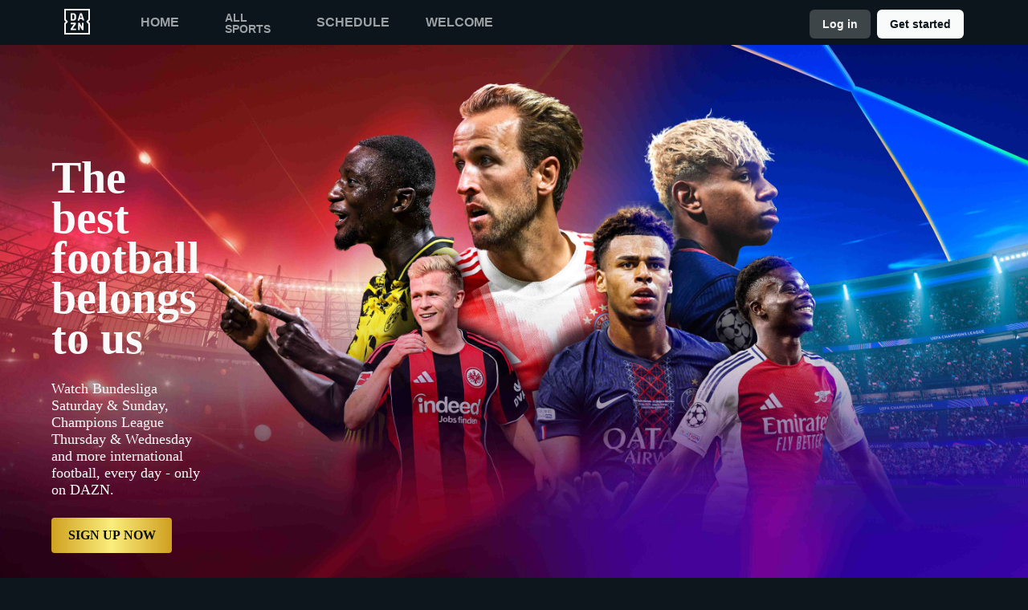

--- FILE ---
content_type: text/html
request_url: https://www.dazn.com/en-DE/home
body_size: 32995
content:
<!DOCTYPE html><html lang="en"><head><meta data-react-helmet="true" http-equiv="Content-Type" content="text/html; charset=utf-8"><meta data-react-helmet="true" http-equiv="Content-Type" content="text/html; charset=ISO-8859-1"><meta data-react-helmet="true" name="referrer" content="no-referrer-when-downgrade"><meta data-react-helmet="true" name="viewport" content="width=device-width,initial-scale=1"><meta data-react-helmet="true" http-equiv="X-UA-Compatible" content="ie=edge"><meta data-react-helmet="true" name="geo.region" content="de"><meta data-react-helmet="true" name="twitter:site" content="@dazn"><meta data-react-helmet="true" name="twitter:card" content="https://d1sgwhnao7452x.cloudfront.net/dazn-og.jpg&amp;quality=50"><meta data-react-helmet="true" name="twitter:image" content="https://d1sgwhnao7452x.cloudfront.net/dazn-og.jpg&amp;quality=50"><meta data-react-helmet="true" property="og:site_name" content="DAZN"><meta data-react-helmet="true" property="og:type" content="website"><meta data-react-helmet="true" property="og:locale" content="en"><meta data-react-helmet="true" property="og:image" content="https://d1sgwhnao7452x.cloudfront.net/dazn-og.jpg&amp;quality=50"><meta data-react-helmet="true" property="og:image:width" content="1024"><meta data-react-helmet="true" property="og:image:height" content="600"><meta data-react-helmet="true" property="og:title" content="Explore DAZN | DAZN Germany"><meta data-react-helmet="true" name="twitter:title" content="Explore DAZN | DAZN Germany"><meta data-react-helmet="true" name="description" content="Find out what&#x27;s available in Germany. DAZN is the world&#x27;s first truly dedicated live sports streaming service."><meta data-react-helmet="true" property="og:description" content="Find out what&#x27;s available in Germany. DAZN is the world&#x27;s first truly dedicated live sports streaming service."><meta data-react-helmet="true" name="twitter:description" content="Find out what&#x27;s available in Germany. DAZN is the world&#x27;s first truly dedicated live sports streaming service."><meta data-react-helmet="true" name="twitter:url" content="https://www.dazn.com/en-DE/home"><meta data-react-helmet="true" property="og:url" content="https://www.dazn.com/en-DE/home"><link data-react-helmet="true" rel="shortcut icon" href="https://www.dazn.com/dazn2-assets/icons-67b32493781e1dc10293537faa572396/favicon.ico" type="image/ico"><link data-react-helmet="true" rel="canonical" href="https://www.dazn.com/en-DE/home"><title data-react-helmet="true">Explore DAZN | DAZN Germany</title><script data-react-helmet="true" type="application/ld+json">{"@context":"http://schema.org","@type":"Organization","name":"DAZN Group","url":"https://www.dazn.com","logo":"https://www.dazn.com/icons/android-chrome-512x512.png","sameAs":["https://www.daznbet.es","https://twitter.com/dazngroup","https://www.instagram.com/dazngroup/","https://www.youtube.com/c/daznboxing","https://www.linkedin.com/company/dazn/","https://uk.daznbet.com","https://business.dazn.com","https://dazngroup.com"]}</script><style>a,abbr,acronym,address,applet,article,aside,audio,b,big,blockquote,body,canvas,caption,center,cite,code,dd,del,details,dfn,div,dl,dt,em,embed,fieldset,figcaption,figure,footer,form,h1,h2,h3,h4,h5,h6,header,hgroup,html,i,iframe,img,ins,kbd,label,legend,li,mark,menu,nav,object,ol,output,p,pre,q,ruby,s,samp,section,small,span,strike,strong,sub,summary,sup,table,tbody,td,tfoot,th,thead,time,tr,tt,u,ul,var,video{margin:0;padding:0;border:0;font-size:100%;font:inherit;vertical-align:baseline}article,aside,details,figcaption,figure,footer,header,hgroup,menu,nav,section{display:block}body{line-height:1}ol,ul{list-style:none}blockquote,q{quotes:none}blockquote:after,blockquote:before,q:after,q:before{content:'';content:none}table{border-collapse:collapse;border-spacing:0}a{text-decoration:none;color:inherit}@font-face{font-family:DAZNTrim;font-weight:400;font-style:normal;src:url(https://static.dazndn.com/fonts/DAZNTrim_v2.9_normal_400.woff2) format("woff2"),url(https://static.dazndn.com/fonts/DAZNTrim_v2.9_normal_400.woff) format("woff")}@font-face{font-family:DAZNTrim;font-weight:600;font-style:normal;src:url(https://static.dazndn.com/fonts/DAZNTrim_v2.9_normal_600.woff2) format("woff2"),url(https://static.dazndn.com/fonts/DAZNTrim_v2.9_normal_600.woff) format("woff")}@font-face{font-family:DAZNTrim;font-weight:800;font-style:normal;src:url(https://static.dazndn.com/fonts/DAZNTrim_v2.9_normal_800.woff2) format("woff2"),url(https://static.dazndn.com/fonts/DAZNTrim_v2.9_normal_800.woff) format("woff")}@font-face{font-family:DAZNTrim;font-weight:600;font-style:italic;src:url(https://static.dazndn.com/fonts/DAZNTrim_v2.9_italic_600.woff2) format("woff2"),url(https://static.dazndn.com/fonts/DAZNTrim_v2.9_italic_600.woff) format("woff")}@font-face{font-family:DAZNOscine;font-weight:400;font-style:normal;src:url(https://static.dazndn.com/fonts/Oscine_v2.001_normal_400.woff2) format("woff2"),url(https://static.dazndn.com/fonts/Oscine_v2.001_normal_400.woff) format("woff")}@font-face{font-family:DAZNOscine;font-weight:700;font-style:normal;src:url(https://static.dazndn.com/fonts/Oscine_v2.001_normal_700.woff2) format("woff2"),url(https://static.dazndn.com/fonts/Oscine_v2.001_normal_700.woff) format("woff")}body{background:#0c161c}pre{display:none}.header{background:rgba(12,22,28,.9);color:#fff;position:sticky;top:0;z-index:80;width:100%}.header__outer-wrapper{padding-left:80px;padding-right:80px}.header__wrapper{align-items:center;display:flex;flex-direction:column;height:100px;justify-content:space-around;position:relative}@media (min-width:1024px){.header__wrapper{height:56px;flex-direction:row;justify-content:space-between}}.header__actions,.header__nav{align-items:center;display:flex;height:100%}.header__nav{flex-direction:column}@media (min-width:1024px){.header__nav{flex-direction:row}}.header__nav svg{height:32px;width:32px;padding:10px 0}@media (min-width:1024px){.header__nav svg{padding:0}}.header__nav-links{color:#9ea2a4;height:100%;display:flex;align-items:center;text-transform:uppercase}@media (max-width:1023px){.header__nav-links{display:none}}.header__nav-links>li{display:inline-block;height:100%;display:flex;align-items:center;font-family:DAZNTrim,DAZNRgNow,'Helvetica Neue',Helvetica,Arial,sans-serif;font-size:14px;font-weight:600;padding:0 12px}@media (min-width:1024px){.header__nav-links>li{font-size:16px;padding:0 18px}}.header__nav-links>li:last-child{display:none}@media (min-width:1024px){.header__nav-links>li:last-child{display:flex;padding-right:0}}.header__nav-links>li a:hover{color:#fff}.header__nav-links>li--selected{color:#fff;border-bottom:2px solid #f8fc00}.header__actions{display:none}@media (min-width:1024px){.header__actions{display:flex}}.header__actions button{margin-right:10px}.header__actions button:last-child{margin:0}.signin{margin-right:0;margin-top:4px;font-family:Oscine,AxisSTD,"Helvetica Neue",helvetica,arial,sans-serif;border-radius:6px!important;padding:4px 16px!important;width:fit-content;min-height:36px;font-weight:700;line-height:16px;font-size:14px;text-align:center;display:inline-flex;align-items:center;gap:8px;background-color:#3d4549;color:#f9fafa;border:none!important;pointer-events:all}&:hover::before{opacity:0}&:hover{opacity:.9}&:hover::before{opacity:0}&:hover{opacity:.9}@media (min-width:1024px){.header__actions{display:flex}}.header__button{font-family:Oscine,AxisSTD,"Helvetica Neue",helvetica,arial,sans-serif;border-radius:6px;padding:4px 16px;width:fit-content;min-height:36px;font-weight:700;line-height:16px;font-size:14px;text-align:center;display:inline-flex;align-items:center;gap:8px;border:none!important;pointer-events:all;margin-top:4px;transition:opacity .2s ease-in-out}&:hover{opacity:.9}&:hover::before{opacity:0}.signup{font-family:Oscine,AxisSTD,"Helvetica Neue",helvetica,arial,sans-serif;background-color:#f9fafa;color:#0c161c;border-radius:6px;margin-left:8px}@media (max-width:1023px){.signup{padding:10px 16px;margin-left:0;margin-right:8px}}.signin:hover{transform:scale(1.05)}.header__mobile{display:block;position:absolute;top:0;width:100%;z-index:100}@media (min-width:1024px){.header__mobile{display:none}}.header__mobile-wrapper{background:#252d32;min-height:100svh;padding:20px;padding-right:0;position:absolute;width:95%;overflow:auto;top:0}.header__mobile-wrapper li a{color:#fff}.header__mobile-wrapper li a:hover{text-decoration:underline}.header #header__mobile-popout{display:none}.header #header__mobile-popout:checked+label ul{display:block}.header #header__mobile-popout:checked+label li{color:#9ea2a4;font-family:DAZNTrim,DAZNRgNow,'Helvetica Neue',Helvetica,Arial,sans-serif;font-size:16px;font-weight:400;padding:16px 0}.header label[for=header__mobile-popout]{display:block;margin-top:10px}.header label[for=header__mobile-popout] span{cursor:pointer;padding:10px}@media (max-width:1023px){.header label[for=header__mobile-popout] span{padding:0}}.header label[for=header__mobile-popout] svg{fill:#fff;height:26px;width:26px}.header label[for=header__mobile-popout] ul{display:none}.header__mobile-button{color:#fff;cursor:pointer;background-color:#3d454b;border:0;font-family:DAZNTrim,DAZNRgNow,'Helvetica Neue',Helvetica,Arial,sans-serif;font-size:14px;font-weight:700;text-transform:uppercase;height:48px;width:100%;margin:0;display:flex;justify-content:center;align-items:center}.header__mobile-button--yellow{color:#0c161c;background:#f8fc00;margin-bottom:30px}.header-nav__header-nav-dropdown-container___exXHh input[type=checkbox]{display:none}.header-nav__header-nav-dropdown-container___exXHh label{display:inline-flex;align-items:center;cursor:pointer;position:relative;font-family:DAZNTrim,DAZNRgNow,'Helvetica Neue',Helvetica,Arial,sans-serif;font-size:14px;font-weight:600;text-transform:uppercase;padding:0 12px;color:#9ea2a4;transition:color .2s ease-in-out}@media (max-width:1023px){.header-nav__header-nav-dropdown-container___exXHh label{position:unset;padding:0}}.header-nav__header-nav-dropdown-container___exXHh label:focus,.header-nav__header-nav-dropdown-container___exXHh label:hover{color:#fff}.sports-menu__sports-dropdown___3Fc2Y{display:none}.header-nav__header-nav-dropdown-container___exXHh input[type=checkbox]:checked+label .sports-menu__sports-dropdown___3Fc2Y{display:block}.sports-menu__sports-dropdown___3Fc2Y.sports-menu__dropdown-open___1VuEx{background-color:#0c161c;border-radius:8px;position:absolute;left:0;top:100%;margin-top:8px;padding:20px;min-width:700px;box-shadow:0 4px 12px rgba(0,0,0,.4);z-index:999}@media (max-width:1023px){.sports-menu__sports-dropdown___3Fc2Y.sports-menu__dropdown-open___1VuEx{top:0;min-width:90%;height:100svh;overflow:auto}}.sports-menu__sports-dropdown-inner___2bqzc{display:flex;flex-direction:row;gap:40px}@media (max-width:1023px){.sports-menu__sports-dropdown-inner___2bqzc{flex-direction:column;gap:10px}}.sports-menu__quick-links-menu___VsLxL{flex:0 0 180px}.sports-menu__quick-links-menu___VsLxL h4.sports-menu__title___1jrjr{color:#fff;font-size:16px;font-weight:600;margin-bottom:15px}.sports-menu__quick-links-menu___VsLxL ul{list-style:none;margin:0;padding:0;display:flex;flex-direction:column;gap:10px}.sports-menu__quick-links-menu___VsLxL li{display:flex;align-items:center;color:#d1d5db;font-size:14px;transition:color .2s ease-in-out}.sports-menu__quick-links-menu___VsLxL li:hover{color:#fff}.sports-menu__quick-links-menu___VsLxL img{width:18px;height:18px;margin-right:8px}.sports-menu__sports-menu___1tOu2{flex:1}.sports-menu__sports-menu___1tOu2 h4.sports-menu__title___1jrjr{color:#fff;font-size:16px;font-weight:600;margin-bottom:15px}.sports-menu__sports-menu___1tOu2 ul{list-style:none;margin:0;padding:0;display:grid;grid-template-columns:repeat(2,minmax(150px,1fr));gap:12px 24px}.sports-menu__sports-menu___1tOu2 li{display:flex;align-items:center;color:#d1d5db;font-size:14px;transition:color .2s ease-in-out}.sports-menu__sports-menu___1tOu2 li:hover{color:#fff}.sports-menu__sports-menu___1tOu2 img{width:18px;height:18px;margin-right:8px}.hero{position:relative;max-width:1800px;margin:0 auto;text-align:center;display:flex;justify-content:flex-end;flex-direction:column;max-height:calc(100vh - 104px);min-height:550px}@media (min-width:600px){.hero{padding-left:80px;text-align:left;justify-content:center;min-height:560px}}.hero__content{max-width:100%;z-index:2;display:flex;flex-direction:column;color:#f9fafa;padding:30px 30px 40px}@media (min-width:600px){.hero__content{max-width:75%}}@media (min-width:1200px){.hero__content{max-width:700px}}.hero__content-title{font-family:DAZNTrim,DAZNRgNow,'Helvetica Neue',Helvetica,Arial,sans-serif;font-weight:400;line-height:1.4rem;font-style:italic}.hero__heading{font-size:24px;line-height:1.4em;max-width:700px}@media (min-width:600px){.hero__heading{font-size:32px}}@media (min-width:1200px){.hero__heading{font-size:42px}}.hero__content-subtitle{font-family:DAZNTrim,AxisSTD,'Helvetica Neue',helvetica,arial,sans-serif;font-weight:400}.hero__content-text{font-family:DAZNTrim,DAZNRgNow,'Helvetica Neue',Helvetica,Arial,sans-serif;font-size:14px;font-weight:400;margin:8px 0 0;line-height:1.4em;max-width:700px}@media (min-width:600px){.hero__content-text{font-size:18px}}.hero__content_buttons{display:flex;margin-top:8px;margin-bottom:4px;flex-flow:column nowrap}@media (min-width:600px){.hero__content_buttons{flex-flow:row nowrap;margin-bottom:8px}}.hero__button{color:#fff;cursor:pointer;background-color:#3d454b;border:0;font-family:DAZNTrim,DAZNRgNow,'Helvetica Neue',Helvetica,Arial,sans-serif;font-size:14px;font-weight:600;text-transform:uppercase;line-height:40px;padding:6px 32px;margin:4px 0;transition:background-color .2s ease-in-out;display:flex;justify-content:center;align-items:center}@media (min-width:600px){.hero__button{margin:16px 8px 16px 0}}.hero__button--yellow{color:#0c161c;background:#f8fc00}.hero__button--yellow:hover{background-color:#dee517}.hero__button--grey{color:#f9fafa;background:#3d4549}.hero__image_wrapper{top:0;right:0;width:100%;height:50%;position:absolute}@media (min-width:600px){.hero__image_wrapper{width:60%;height:100%}}.hero__image{object-fit:cover;width:100%;height:100%}@media (min-width:600px){.hero__image_wrapper:before{height:100%;width:30%;background:linear-gradient(90deg,#0c161c 0,rgba(12,22,28,0) 100%);position:absolute;z-index:1;content:''}}.hero__image_wrapper:after{height:50%;width:100%;background:linear-gradient(rgba(12,22,28,0) 0,#0c161c 100%);position:absolute;z-index:1;content:'';bottom:-1px;left:0}.navigation-rail{padding:30px 10px;max-width:1800px;margin:0 auto}.navigation-rail h2{color:#fff;font-family:DAZNTrim,DAZNRgNow,'Helvetica Neue',Helvetica,Arial,sans-serif;font-size:18px;font-weight:600;margin-bottom:10px}.navigation-rail__wrapper{display:flex;grid-template-columns:repeat(2,1fr);column-gap:15px;flex-direction:row;overflow-y:hidden;overflow-y:hidden}@media (min-width:480px){.navigation-rail__wrapper{display:flex;grid-template-columns:repeat(3,1fr);overflow-x:auto;overflow-y:hidden}}@media (min-width:768px){.navigation-rail__wrapper{grid-template-columns:repeat(4,1fr)}}@media (min-width:1024px){.navigation-rail__wrapper{grid-template-columns:repeat(5,1fr)}}@media (min-width:1224px){.navigation-rail__wrapper{grid-template-columns:repeat(6,1fr)}}@media (min-width:1800px){.navigation-rail__wrapper{grid-template-columns:repeat(7,1fr)}}.navigation-rail__wrapper a{transition:all .2s ease-in-out}.navigation-rail__wrapper a:hover{transform:scale(1.03)}.navigation-rail__item{background-position:center;background-repeat:no-repeat;background-size:cover;background-color:#3d454b;display:flex;align-items:flex-end;height:176px;min-width:176px;border-radius:10px;width:100%;margin-bottom:10px}.navigation-rail__item-content{display:flex;flex-direction:row;color:#fff;text-shadow:0 1px 1px rgba(0,0,0,.7);font-family:DAZNTrim,DAZNRgNow,'Helvetica Neue',Helvetica,Arial,sans-serif;font-size:15px;font-weight:700;padding:20px;width:100%}.standard-rail{padding:30px 10px;max-width:1800px;margin:0 auto}.standard-rail h2{color:#fff;font-family:DAZNTrim,DAZNRgNow,'Helvetica Neue',Helvetica,Arial,sans-serif;font-size:18px;font-weight:600;margin-bottom:10px}.standard-rail__wrapper{display:flex;flex-direction:row;overflow-y:hidden;overflow-y:hidden}.standard-rail__wrapper a{transition:all .2s ease-in-out}.standard-rail__wrapper a:hover{transform:scale(1.03)}@media (min-width:480px){.standard-rail__wrapper{display:flex;column-gap:15px;overflow-x:auto;overflow-y:hidden}}@media (min-width:768px){.standard-rail__wrapper{grid-template-columns:repeat(3,1fr)}}@media (min-width:1224px){.standard-rail__wrapper{grid-template-columns:repeat(4,1fr)}}@media (min-width:1800px){.standard-rail__wrapper{grid-template-columns:repeat(5,1fr)}}.standard-rail__item{background-position:center;background-repeat:no-repeat;background-size:cover;background-color:#3d454b;display:flex;align-items:flex-end;min-height:190px;min-width:350px;width:100%;margin-bottom:10px}.standard-rail__item-content{display:flex;flex-direction:column;color:#fff;text-shadow:0 1px 1px rgba(0,0,0,.7);font-family:DAZNTrim,DAZNRgNow,'Helvetica Neue',Helvetica,Arial,sans-serif;font-size:15px;font-weight:700;padding:20px;width:100%}.standard-rail__item-content--sub{font-family:DAZNOscine,Oscine,DAZNRgNow,'Helvetica Neue',Helvetica,Arial,sans-serif;font-weight:700;color:#b6b9bb;font-size:15px}.footer{font-family:DAZNTrim,DAZNRgNow,'Helvetica Neue',Helvetica,Arial,sans-serif;font-size:16px;font-weight:300;padding:15px;margin-bottom:50px}.footer a{color:#fff}.footer a:hover{text-decoration:underline}.footer hr{border-color:#9ea2a4}@media (min-width:768px){.footer li{display:inline-block;padding:0 10px}}.footer__language-desc{color:#9ea2a4}.footer__links li{color:#fff}.footer__language,.footer__links{line-height:2rem}@media (min-width:768px){.footer__language,.footer__links{max-width:730px;margin:0 auto;text-align:center}}section{unicode-bidi:isolate}*{box-sizing:border-box;padding:0;margin:0}.category-banner__category-banner-sportsdata-section{display:flex;margin-left:40px;padding-bottom:0;position:relative;z-index:3;overflow:auto;color:#fff}.mainDiv .list___2hbWV{display:flex;width:100%;flex-direction:row;font-family:DAZNTrim,AxisSTD,"Helvetica Neue",helvetica,arial,sans-serif;font-size:14px;font-weight:600;text-align:center}ul{display:block;list-style:none;list-style-type:disc;margin-block-start:1em;margin-block-end:1em;margin-inline-start:0;margin-inline-end:0;padding-inline-start:40px;unicode-bidi:isolate}li{display:list-item;unicode-bidi:isolate;margin:1%}.plainBaseButton{display:flex;justify-content:center;height:100%;background-color:transparent;border:none;border-bottom:2px solid transparent;color:#fff;text-shadow:0 1px 1px rgba(0,0,0,.3),0 2px 20px rgba(12,22,28,.3);font-family:Helvetica,helvetica,arial,sans-serif;font-size:14px;font-weight:600;text-align:center;pointer-events:auto;cursor:pointer;-webkit-user-select:none;-moz-user-select:none;user-select:none;outline:0}.button{display:flex;flex-direction:row;justify-content:center;align-items:center}.list___2hbWV{display:flex;list-style:none;height:100%}.sportsData__sports-data-page___2Sdu7{display:flex;background-color:#0c161c;margin-bottom:-10px;flex-grow:1}.pageLayout___3qPg4{z-index:1;display:flex;flex-direction:column;align-content:center;flex-grow:1;margin-top:24px;margin-bottom:10px;width:100%;position:relative}.moduleWrapper___TF45R{background:linear-gradient(180deg,rgba(12,22,28,.5),rgba(12,22,28,.55) 5%,rgba(12,22,28,.6) 11%,rgba(12,22,28,.65) 16%,rgba(12,22,28,.69) 21%,rgba(12,22,28,.74) 27%,rgba(12,22,28,.78) 33%,rgba(12,22,28,.82) 39%,rgba(12,22,28,.86) 45%,rgba(12,22,28,.9) 53%,rgba(12,22,28,.93) 60%,rgba(12,22,28,.95) 69%,rgba(12,22,28,.98) 78%,rgba(12,22,28,.99) 89%,#0c161c);flex-grow:1}.container___1TrHu{display:flex;flex-direction:column;align-items:center}.container___1qmO4{display:flex;justify-content:center;width:100%}.container___1XrNK{display:flex;justify-content:center;width:100%}.matchesPickerWrapper___3w4R-{width:100%;max-width:1024px}.matchesPickerWrapper___33DXE{width:100%}.matchesPicker___3N2-K{border:1px solid #242d33;border-width:1px 0}.wrapper___2izEJ{box-shadow:0 2px}.wrapper___2g6QB{position:relative;overflow:hidden;width:100%}.datePickerScrollBar___v0pv9{display:flex;width:100%}.scrollBar___oVwPn{width:0;height:64px}.scrollBar___2QwSk{flex-grow:1;overflow:hidden}.date{display:flex;color:#fff}.dateTile___vRxzq{background:0 0;min-width:80px;height:64px;padding:8px 0}.dateTile___vRxzq,.normal___1t7ff{font-family:Helvetica,helvetica,arial,sans-serif}.dateTile___3Coc8{border:none;flex:1 1;color:#fff;outline:0;cursor:pointer}.dateValue___1y8Vb{font-size:16px;font-weight:700;line-height:24px}.dateText___2Nyvc,.dateValue___1y8Vb{font-family:inherit}.dateText___1sDT9,.dateValue___31o8Y{text-align:center}p{display:block;margin-block-start:1em;margin-block-end:1em;margin-inline-start:0;margin-inline-end:0;unicode-bidi:isolate}.dateText___2Nyvc{font-size:14px;line-height:20px}.container___2MS9H{height:48px;font-size:14px;padding-left:16px;display:flex;align-items:center;justify-content:center}.container___1kBvh{background-color:#242d33}.container___1kBvh,.normal___1mupP{font-family:Helvetica,helvetica,arial,sans-serif}div{display:block;unicode-bidi:isolate}.container___-2h4w{background:#0c161c;color:#fff;position:relative}.item___1kZkQ.watchOnDaznAvailable___1NFVM{cursor:pointer}.item___2Ro2m{padding:8px}.item___1kZkQ{display:flex;justify-content:center;align-items:center;flex-direction:column}.teamsContainer___3VBGo{height:24px;margin:8px}.teamsContainer___1bT4X{display:flex;position:relative;justify-content:center;align-items:center;width:100%}.firstTeam___2gBRA{margin-right:auto;text-align:right}.firstTeam___2gBRA,.secondTeam___3w0Dk{font-size:16px}.firstTeam___Lwkke{margin-right:auto;text-align:right}.firstTeam___Lwkke,.secondTeam___tGKsn{display:flex;flex:1 1;justify-content:flex-end;align-items:center;overflow:hidden}.shortName___1pBPU,.teamContent___lzSLq{overflow:hidden}.fullName___1JkTK{display:none}.shortName___1pBPU,.teamContent___lzSLq{overflow:hidden}.shortName___1pBPU{display:block;text-overflow:ellipsis}.firstTeam___2gBRA>.imageContainer___34JHs{margin-left:16px}.imageContainer___34JHs{display:flex;width:32px;height:32px;flex:0 0 32px;border-radius:50%;overflow:hidden}.imageWrapper___1H9cb{width:64px;height:40px}.image___1Wc6l,.wrapper___aC34W{width:100%;height:100%}.wrapper___aC34W{top:0;left:0}.image___1Wc6l{-o-object-fit:cover;object-fit:cover}.image___1Wc6l,.wrapper___aC34W{width:100%;height:100%}.score___4Dfne{flex:initial;display:flex;justify-content:center}.scoreItem___CqOGe{display:inline-flex;justify-content:center;align-items:center;width:64px;height:32px;font-size:16px}.scoreItem___CJfjS{color:#fff;font-weight:700}.normal___2wbtE,.scoreItem___CJfjS{font-family:Helvetica,helvetica,arial,sans-serif}.secondTeam___3w0Dk{margin-left:auto;flex-direction:row-reverse;margin-right:0}.firstTeam___2gBRA,.secondTeam___3w0Dk{font-size:16px}.secondTeam___tGKsn{margin-left:auto;flex-direction:row-reverse;margin-right:0}.firstTeam___Lwkke,.secondTeam___tGKsn{display:flex;flex:1 1;justify-content:flex-end;align-items:center;overflow:hidden}.shortName___1pBPU,.teamContent___lzSLq{overflow:hidden}.fullName___1JkTK{display:none}.shortName___1pBPU,.teamContent___lzSLq{overflow:hidden}.shortName___1pBPU{display:block;text-overflow:ellipsis}.secondTeam___3w0Dk>.imageContainer___34JHs{margin-right:16px}.imageContainer___34JHs{display:flex;width:32px;height:32px;flex:0 0 32px;border-radius:50%;overflow:hidden}.imageWrapper___1H9cb{width:64px;height:40px}.image___1Wc6l,.wrapper___aC34W{width:100%;height:100%}.wrapper___aC34W{top:0;left:0}.image___1Wc6l{-o-object-fit:cover;object-fit:cover}.image___1Wc6l,.wrapper___aC34W{width:100%;height:100%}.watchOnDaznContainer___9Iiar.visibleTablet___1-8MA{font-size:15px}.watchOnDaznContainer___380kM.visibleTablet___3e_Rl{position:absolute;right:0;top:0}.watchOnDaznContainer___9Iiar{font-size:14px;line-height:20px;margin:8px}.watchOnDaznContainer___380kM{font-family:Helvetica,helvetica,arial,sans-serif;color:#fff}.visibleTablet___3e_Rl{display:none}.additionalInfo___2GvD3,.ft___VPXJf,.league___23b_R{display:flex;align-items:center;font-size:14px;line-height:20px;text-align:center;margin:8px}.additionalInfo___1LorO,.ft___2YYHw{font-family:Helvetica,helvetica,arial,sans-serif}.ft___2YYHw{font-weight:700}.additionalInfo___2GvD3,.ft___VPXJf,.league___23b_R{display:flex;align-items:center;font-size:14px;line-height:20px;text-align:center;margin:8px}.additionalInfo___1LorO,.ft___2YYHw{font-family:Helvetica,helvetica,arial,sans-serif}.ft___2YYHw{font-weight:700}.watchOnDaznContainer___9Iiar.visibleMobile___3KD6l{line-height:14px}.watchOnDaznContainer___9Iiar{font-size:14px;line-height:20px;margin:8px}.watchOnDaznContainer___380kM{font-family:Helvetica,helvetica,arial,sans-serif;color:#fff}.visibleMobile___1P0Hk{display:block}@media only screen and (max-width:768px){.sportsData__sports-data-page___2Sdu7{flex-direction:column;margin-bottom:0}.pageLayout___3qPg4{margin-top:12px;margin-bottom:5px;padding:0 10px}.moduleWrapper___TF45R{background:rgba(12,22,28,.9)}.container___1TrHu,.container___1XrNK,.container___1qmO4{width:100%;padding:0;justify-content:center}.matchesPickerWrapper___33DXE,.matchesPickerWrapper___3w4R-{width:100%;max-width:100%}.dateTile___vRxzq{min-width:60px;height:48px;padding:4px 0}.dateValue___1y8Vb{font-size:14px;line-height:20px}.dateText___1sDT9,.dateValue___31o8Y{font-size:12px;line-height:18px}.container___1kBvh{font-size:12px;height:40px;padding-left:8px}.item___2Ro2m{padding:4px}.teamsContainer___3VBGo{height:20px;margin:4px}.scoreItem___CqOGe{width:48px;height:24px;font-size:14px}.firstTeam___Lwkke,.secondTeam___tGKsn{font-size:14px}.imageContainer___34JHs{width:24px;height:24px;flex:0 0 24px}.watchOnDaznContainer___9Iiar{font-size:12px;line-height:16px}.watchOnDaznContainer___380kM{font-size:12px}.visibleTablet___3e_Rl{display:none}.visibleMobile___1P0Hk{display:block}}.table___2DAoG{border:1px solid #242d33;margin-bottom:48px;border-radius:8px;overflow:hidden}.groupRow___1FdH2{display:flex;justify-content:left;align-items:center;width:100%;height:48px;font-weight:700;background-color:#242d33;padding-left:16px;color:#fff}.longColumn___2vu35{white-space:nowrap;text-overflow:ellipsis;overflow:hidden;align-items:center;flex-grow:1;padding-right:20px}.headerRow___3LVKJ{display:flex;align-items:center;padding:8px;background-color:#1c252b;color:#fff;font-weight:700}.headerMainLabels___2QV48{display:flex;flex:1 1}.rankColumn___3yCCt{flex-basis:32px;margin-right:8px;text-align:center}.teamColumn___3O4oY{padding:0 4px}.rowHeader___2QBtW{display:flex}.shortColumnHideable___3OzU4,.shortColumn___3XR7s{display:flex;justify-content:center;flex-shrink:0;width:52px}.shortColumnHideable___3OzU4{display:none}.rowsContainer___3S_qT,.rowsContainer___XJKgX{width:100%;border-top:1px solid #242d33}.tableRow___1WK8b,.tableRow___33WjT{display:flex;align-items:center;flex-grow:0;height:50px;padding:8px;border-bottom:1px solid #242d33;color:#fff}.imageColumn___1q2RG,.rankColumn___U9sGo{display:flex;flex-shrink:0}.rankColumn___U9sGo{justify-content:center;width:32px;margin-right:8px;color:#fff}.imageColumn___1q2RG{width:32px;height:32px;margin-right:16px;border-radius:50%;overflow:hidden}.longNameColumn___2NaEM,.shortNameColumn___39weS{overflow:hidden;white-space:nowrap;text-overflow:ellipsis;flex-grow:1;padding-right:20px}.infoWrapper___1zanJ{display:flex;align-items:center}.pointsColumn___3GZdI,.shortColumnHideable___309Dq,.shortColumn___2fJph{display:flex;justify-content:center;width:52px;color:#fff}.formColumn___2pXA7{display:flex;justify-content:center;width:152px}.form___3427-{display:inline-flex;align-items:center;justify-content:center;width:24px;height:24px;font-weight:600;font-size:14px;border-radius:50%}.typeWin___1TJ9L{background-color:#14854d;color:#fff}.typeDraw___QzKPE{background-color:#6d7377;color:#fff}.typeLose___2fJph{background-color:#c40a0a;color:#fff}.nextGameColumn___Om8YQ{display:flex;justify-content:center;width:52px}@media (max-width:768px){.table___2DAoG{margin-bottom:24px}.groupRow___1FdH2{font-size:14px;height:auto;padding-left:8px}.longColumn___2vu35{padding-right:10px}.headerRow___3LVKJ{padding:4px;font-size:12px}.headerMainLabels___2QV48{flex-wrap:nowrap}.rankColumn___3yCCt{flex-basis:24px;margin-right:4px}.teamColumn___3O4oY{padding:0 2px;font-size:12px}.shortColumnHideable___3OzU4,.shortColumn___3XR7s{width:32px}.tableRow___1WK8b,.tableRow___33WjT{height:auto;padding:4px}.imageColumn___1q2RG{width:24px;height:24px;margin-right:8px}.rankColumn___U9sGo{width:24px;margin-right:4px}.longNameColumn___2NaEM,.shortNameColumn___39weS{padding-right:10px}.infoWrapper___1zanJ{padding:4px 0}.pointsColumn___3GZdI,.shortColumnHideable___309Dq,.shortColumn___2fJph{width:32px;font-size:12px}.formColumn___2pXA7{width:100px}.form___3427-{width:20px;height:20px;font-size:10px}.nextGameColumn___Om8YQ{width:32px}#hideable{display:none}}.promo-rail{padding:30px 10px;max-width:1800px;margin:0 auto}.promo-rail h2{color:#fff;font-family:DAZNTrim,DAZNRgNow,'Helvetica Neue',Helvetica,Arial,sans-serif;font-size:18px;font-weight:600;margin-bottom:10px}.promo-rail__wrapper{display:flex;flex-direction:row;overflow-y:hidden;overflow-y:hidden}.promo-rail__wrapper a{transition:all .2s ease-in-out}.promo-rail__wrapper a:hover{transform:scale(1.03)}@media (min-width:768px){.promo-rail__wrapper{display:flex;grid-template-columns:repeat(2,1fr);column-gap:15px;overflow-x:auto;overflow-y:hidden}}@media (min-width:1224px){.promo-rail__wrapper{grid-template-columns:repeat(3,1fr)}}@media (min-width:1800px){.promo-rail__wrapper{grid-template-columns:repeat(4,1fr)}}.promo-rail__item{background-position:initial;background-repeat:no-repeat;background-size:cover;background-color:#3d454b;min-height:190px;width:100%;margin-bottom:10px}.marketing-banner{min-height:509px;overflow:hidden;position:relative;display:flex;align-items:flex-end;padding-top:100px;padding-left:64px;padding-bottom:108px;height:100%}@media screen and (width >= 600px) and (width <= 1024px){.marketing-banner{min-height:680px;padding-inline:16px;padding-bottom:36px}}@media (width < 600px){.marketing-banner{padding-inline:0;justify-content:flex-end;align-items:center;flex-direction:column;padding-bottom:12px}}@media screen and (width >= 1960px){.marketing-banner{min-height:700px}}.marketing-banner-rtl{padding-left:unset;padding-right:64px}@media screen and (width >= 600px) and (width <= 1024px){.marketing-banner-rtl{padding-inline:16px}}@media (width < 600px){.marketing-banner-rtl{padding-inline:0}}.isTrailer{padding-top:100px;min-height:640px}.marketing-banner-background>div{height:100%}.marketing-banner-background [data-test-id=IMAGE_WRAPPER]{background-position:center;background-size:unset}.marketing-banner-background{position:absolute;right:0;top:0;width:100%;z-index:1;height:100%;max-height:100%}.marketing-banner-background video{min-width:100%;height:640px;object-fit:fill}@media (--breakpoint-768) and (--breakpoint-down-width-1024){.marketing-banner-background img{object-position:center}}.wrapper{height:100%;left:0;position:absolute;width:100%;background-color:#242d33;background-position:top;background-repeat:no-repeat;background-size:contain;top:0}.marketing-banner-metadata{box-sizing:content-box;position:relative;z-index:2;max-width:310px}@media (--breakpoint-1024){.marketing-banner-metadata{width:100%;max-width:100%}}@media (--breakpoint-1440){.marketing-banner-metadata{display:block;text-align:left;width:100%;margin-left:34px}}@media screen and (width >= 600px) and (width <= 1024px){.marketing-banner-metadata{display:flex;width:100%;max-width:100%;justify-content:space-between}}@media (--breakpoint-1440){.marketing-banner-metadata-rtl{text-align:right}}.event-banner-metadata{padding:24px}@media (max-width:767px){.event-banner-metadata{padding:40px}}@media (min-width:768px) and (max-width:1440px){.event-banner-metadata{padding:64px}}.nfl-game-pass{height:41px;width:200px;margin-bottom:16px}@media (max-width:767px){.marketing-banner-metadata.is-japanese{max-width:700px;width:100%}.marketing-banner-metadata.is-japanese .signout-button{height:40px;line-height:38px;display:inline-block}}@media (min-width:1920px){.marketing-banner-metadata.is-japanese{max-width:800px}}@media (--breakpoint-1024){.marketing-banner-metadata-left{max-width:652px;width:100%}}@media screen and (width >= 600px) and (width <= 1024px){.marketing-banner-metadata-left{padding-bottom:49px;max-width:363px}}.title{color:#f9fafa;font-family:DAZNTrim;font-size:56px;line-height:50.4px;margin-bottom:48px;font-weight:600;transform:translateY(40px);transition:all .5s ease;transition-delay:50ms}@media screen and (width >= 600px) and (width <= 1024px){.title{font-size:48px;margin-bottom:24px}}@media (width < 600px){.title{font-size:32px;line-height:30px;text-align:center;margin-bottom:12px}}.subtitle{display:flex}@media (width < 600px){.subtitle{justify-content:center}}.subtitle h1,.subtitle h4{height:32px;padding:8px 12px;justify-content:center;flex-shrink:0;background:rgba(249,250,250,.88);backdrop-filter:blur(34.79070281982422px);font-family:'Oscine, AxisSTD, "Helvetica Neue", helvetica, arial, sans-serif';color:#080e12;font-size:16px;font-style:normal;font-weight:800;line-height:normal;margin-bottom:24px;padding:8px;display:inline-flex;gap:8px;align-items:center;border-radius:4px;transform:translateY(40px);transition:all .5s ease;transition-delay:50ms}@media (width < 1024px){.subtitle h1,.subtitle h4{font-size:12px;font-weight:700;line-height:12px;padding:4px 6px;margin-bottom:12px}}@media (width < 600px){.subtitle h1,.subtitle h4{margin-bottom:16px;height:auto}}.description{color:#f9fafa;font-family:'Oscine, AxisSTD, "Helvetica Neue", helvetica, arial, sans-serif';font-size:18px;font-weight:400;line-height:normal;margin-bottom:24px;transform:translateY(20px);transition:all .5s ease;transition-delay:.1s}@media (width < 1024px){.description{font-size:16px;line-height:21px}}@media (width < 600px){.description{color:#ced0d2;font-size:14px;line-height:18px;text-align:center}}.label{margin-bottom:13px;display:flex}@media (width < 600px){.label{justify-content:center}}.label span{display:inline-block;font-family:'Oscine, AxisSTD, "Helvetica Neue", helvetica, arial, sans-serif';font-size:14px;font-weight:800;padding:5px 6px;text-transform:uppercase;transform:translateY(40px);transition:all .5s ease;transition-delay:50ms;border-radius:2px;line-height:15px;background:rgba(249,250,250,.88);color:#080e12}.disclaimer{display:block;font-size:12px;color:#ced0d2;color:#ced0d2;font-family:'DAZNTrim, AxisSTD, "Helvetica Neue", helvetica, arial, sans-serif';font-weight:400;margin-top:16px}.actions{transform:translateY(20px);transition:all .5s ease;transition-delay:.15s;display:flex;width:100%;gap:14px;justify-content:flex-start;align-items:center}@media (width <= 1024px){.actions{flex-direction:column;gap:16px;justify-content:flex-end;align-items:flex-end;width:unset}}@media (width < 600px){.actions{gap:12px;align-items:center}}.actions button{min-width:150px;border-radius:4px;padding:6.528px 13.056px;cursor:pointer;font-family:DAZNTrim;font-size:16px;height:44px;font-weight:700;text-align:center;text-transform:uppercase;border:none;background-color:transparent}.actions .with-icon{display:flex;align-items:center;gap:12px}@media (--breakpoint-mobile-only){.actions .with-icon{gap:6.53px}}.actions .primary{background:linear-gradient(90.01deg,#cfa120,#fbed7d,#cf9f20 99.98%);color:#080e12}.actions .secondary{background-color:#f9fafa;color:#000}.actions .tertiary{background-color:#d12424;color:#fff}.actions .quaternary{background-color:#f7ff1a;color:#0c161c}.actions .default{background:0 0;color:#f9fafa}.actions .default:hover{background-color:#ffffff1a}@media (--breakpoint-1024){.actions button:nth-child(3){margin-left:auto}}p{display:block;margin-block-start:1em;margin-block-end:1em;margin-inline-start:0;margin-inline-end:0;unicode-bidi:isolate}.heading{font-family:'DAZNTrim, AxisSTD, "Helvetica Neue", helvetica, arial, sans-serif';font-size:18px;font-weight:700;line-height:24px;margin-bottom:8px;text-transform:uppercase}@media (max-width:375px){.heading{font-weight:600}}.show-logo{display:block;margin-bottom:16px;max-width:364px;width:100%}@media (max-width:1440px){.show-logo{margin-bottom:24px}}.title.is-japanese{font-family:AxisSTD,helvetica,arial,sans-serif;font-size:26px;line-height:120%}@media (max-width:767px){.title.is-japanese{font-size:36px;line-height:120%;max-width:520px}}@media (max-width:1440px){.title.is-japanese{font-size:42px;max-width:100%}}@media (max-width:1920px){.title.is-japanese{font-size:56px}}.show-subtitle{align-items:center;display:flex;font-family:'DAZNTrim, AxisSTD, "Helvetica Neue", helvetica, arial, sans-serif';font-size:14px;font-weight:700;margin-bottom:8px}.age-restriction-image{display:inline-block;height:24px;margin-left:8px;width:24px}.subscription-label{background-color:#f9fafa;color:#0c161c;display:inline-block;font-family:'DAZNTrim, AxisSTD, "Helvetica Neue", helvetica, arial, sans-serif';font-size:14px;font-weight:700;margin-bottom:24px;padding:4px 6px;text-transform:uppercase}.offer-text{color:#fff;display:block;font-family:'DAZNTrim, AxisSTD, "Helvetica Neue", helvetica, arial, sans-serif';font-size:16px;font-weight:700;margin-bottom:16px;max-width:80%}@media (max-width:1920px){.offer-text{max-width:100%}}.price{color:#fff;display:block;font-family:DAZNTrimCondensed;font-size:48px;margin-bottom:16px}.tier-logos{display:flex;margin-top:24px;flex-wrap:wrap;align-content:center;align-items:center;justify-content:center}@media (min-width:410px){.tier-logos{justify-content:start}}@media (--breakpoint-1024){.tier-logos{min-width:800px}}@media (--breakpoint-1440){.tier-logos{min-width:1024px}}.tier-logos img{margin-right:8px;margin-bottom:8px;width:80px;height:80px}.plus-more{display:flex;height:80px;width:80px;padding:8px;border:2px solid #fff;align-content:center;justify-content:center;align-items:center;font-weight:600;font-size:16px;margin-right:8px;margin-bottom:8px}.postDisclaimer{margin-top:0}.logo{margin-bottom:8px}.preFormatText{white-space:pre-wrap}h4{display:block;margin-block-start:1.33em;margin-block-end:1.33em;margin-inline-start:0;margin-inline-end:0;font-weight:700;unicode-bidi:isolate}.badge-label{border-radius:2px;background-color:#d12424;font-size:14px;font-style:normal;font-weight:800;line-height:15px;text-transform:uppercase;height:24px;padding:5px 6px 6px;color:#f9fafa;text-align:center;display:flex}.price-badge{margin-bottom:16px;display:flex;align-items:flex-start;flex-direction:row}.image{-o-object-fit:cover;object-fit:cover;-o-object-position:0 0;object-position:0 0;right:0;height:100%;left:0;position:absolute;width:100%}.img{overflow-clip-margin:content-box;overflow:clip}</style></head><body><div id="app"><div class="header" data-testid="header"><div class="header__mobile" data-testid="header__mobile"><input type="checkbox" id="header__mobile-popout"><label for="header__mobile-popout"><span><svg xmlns="http://www.w3.org/2000/svg" viewBox="0 0 40 40"><path d="M4,10h24c1.104,0,2-0.896,2-2s-0.896-2-2-2H4C2.896,6,2,6.896,2,8S2.896,10,4,10z M28,14H4c-1.104,0-2,0.896-2,2  s0.896,2,2,2h24c1.104,0,2-0.896,2-2S29.104,14,28,14z M28,22H4c-1.104,0-2,0.896-2,2s0.896,2,2,2h24c1.104,0,2-0.896,2-2  S29.104,22,28,22z"></path></svg></span><ul class="header__mobile-wrapper"><li class="header-nav__header-icon-close___39XdN"><svg data-test-id="SVG_ICON" viewBox="0 0 14 14"><path id="icon" fill-rule="evenodd" clip-rule="evenodd" d="M13.7091 1.71004L12.2891 0.290039L6.99906 5.59004L1.70906 0.290039L0.289062 1.71004L5.58906 7.00004L0.289062 12.29L1.70906 13.71L6.99906 8.41004L12.2891 13.71L13.7091 12.29L8.40906 7.00004L13.7091 1.71004Z" fill="#F9FAFA"></path></svg></li><li><a href="https://www.dazn.com/en-DE/home">Home</a></li><li><div class="header-nav__header-nav-dropdown-container___exXHh"><input type="checkbox" id="header__nav-sports-dropdown-mobile" data-testid="header__sports-dropdown"><label for="header__nav-sports-dropdown-mobile"><span>All sports</span><div role="menu" aria-hidden="false" class="sports-menu__sports-dropdown___3Fc2Y sports-menu__dropdown-open___1VuEx"><div class="sports-menu__sports-dropdown-inner___2bqzc"><svg data-test-id="SVG_ICON" viewBox="0 0 14 14"><path id="icon" fill-rule="evenodd" clip-rule="evenodd" d="M13.7091 1.71004L12.2891 0.290039L6.99906 5.59004L1.70906 0.290039L0.289062 1.71004L5.58906 7.00004L0.289062 12.29L1.70906 13.71L6.99906 8.41004L12.2891 13.71L13.7091 12.29L8.40906 7.00004L13.7091 1.71004Z" fill="#F9FAFA"></path></svg><div class="sports-menu__quick-links-menu___VsLxL"><h4 class="sports-menu__title___1jrjr">Quick links</h4><ul><li class=""><a href="/en-DE/competition/Competition:6by3h89i2eykc341oz7lv1ddd"><img src="https://image.discovery.indazn.com/jp/v4/onboarding-images/none/sn_6by3h89i2eykc341oz7lv1ddd/fill/center/top/none/100/0/0/png/image/17" alt="icon"><span>Bundesliga</span></a></li><li class=""><a href="/en-DE/competition/Competition:4oogyu6o156iphvdvphwpck10"><img src="https://image.discovery.indazn.com/jp/v4/onboarding-images/none/sn_4oogyu6o156iphvdvphwpck10/fill/center/top/none/100/0/0/png/image/17" alt="icon"><span>UEFA Champions League</span></a></li><li class=""><a href="/en-DE/competition/Competition:34pl8szyvrbwcmfkuocjm3r6t"><img src="https://image.discovery.indazn.com/jp/v4/onboarding-images/none/sn_34pl8szyvrbwcmfkuocjm3r6t/fill/center/top/none/100/0/0/png/image/17" alt="icon"><span>LALIGA</span></a></li><li class=""><a href="/en-DE/competition/Competition:1r097lpxe0xn03ihb7wi98kao"><img src="https://image.discovery.indazn.com/jp/v4/onboarding-images/none/sn_1r097lpxe0xn03ihb7wi98kao/fill/center/top/none/100/0/0/png/image/17" alt="icon"><span>Serie A</span></a></li><li class=""><a href="/en-DE/competition/Competition:dm5ka0os1e3dxcp3vh05kmp33"><img src="https://image.discovery.indazn.com/jp/v4/onboarding-images/none/sn_dm5ka0os1e3dxcp3vh05kmp33/fill/center/top/none/100/0/0/png/image/17" alt="icon"><span>Ligue 1</span></a></li><li class=""><a href="/en-DE/competition/Competition:d31domzmdwmz15zustycemsnp"><img src="https://image.discovery.indazn.com/jp/v4/onboarding-images/none/sn_d31domzmdwmz15zustycemsnp/fill/center/top/none/100/0/0/png/image/17" alt="icon"><span>NFL</span></a></li></ul></div><div class="sports-menu__sports-menu___1tOu2"><h4 class="sports-menu__title___1jrjr">All sports</h4><ul><li class=""><a href="/en-DE/sport/Sport:289u5typ3vp4ifwh5thalohmq"><img src="https://image.discovery.indazn.com/jp/v4/onboarding-images/none/289u5typ3vp4ifwh5thalohmq/fill/center/top/none/100/0/0/png/image/17" alt="icon"><span>Football</span></a></li><li class=""><a href="/en-DE/sport/Sport:9ita1e50vxttzd1xll3iyaulu"><img src="https://image.discovery.indazn.com/jp/v4/onboarding-images/none/9ita1e50vxttzd1xll3iyaulu/fill/center/top/none/100/0/0/png/image/17" alt="icon"><span>American Football</span></a></li><li class=""><a href="/en-DE/sport/Sport:3e7e88y5uktwvipmq7gh0407s"><img src="https://image.discovery.indazn.com/jp/v4/onboarding-images/none/3e7e88y5uktwvipmq7gh0407s/fill/center/top/none/100/0/0/png/image/17" alt="icon"><span>Darts</span></a></li><li class=""><a href="/en-DE/sport/Sport:2x2oqzx60orpoeugkd754ga17"><img src="https://image.discovery.indazn.com/jp/v4/onboarding-images/none/2x2oqzx60orpoeugkd754ga17/fill/center/top/none/100/0/0/png/image/17" alt="icon"><span>Boxing</span></a></li><li class=""><a href="/en-DE/sport/Sport:53wethrd3bk01jif9w7xvong6"><img src="https://image.discovery.indazn.com/jp/v4/onboarding-images/none/53wethrd3bk01jif9w7xvong6/fill/center/top/none/100/0/0/png/image/17" alt="icon"><span>MMA</span></a></li><li class=""><a href="/en-DE/competition/Competition:wy3kluvb4efae1of0d8146c1"><img src="https://image.discovery.indazn.com/jp/v4/onboarding-images/none/wy3kluvb4efae1of0d8146c1/fill/center/top/none/100/0/0/png/image/17" alt="icon"><span>NFL Game Pass</span></a></li><li class=""><a href="/en-DE/sport/Sport:1eehbrhkfhojnquaq04g8lfn0"><img src="https://image.discovery.indazn.com/jp/v4/onboarding-images/none/1eehbrhkfhojnquaq04g8lfn0/fill/center/top/none/100/0/0/png/image/17" alt="icon"><span>Winter Sports</span></a></li><li class=""><a href="/en-DE/sport/Sport:133bpwlb1r12vgyqtkruxq0z7"><img src="https://image.discovery.indazn.com/jp/v4/onboarding-images/none/133bpwlb1r12vgyqtkruxq0z7/fill/center/top/none/100/0/0/png/image/17" alt="icon"><span>Motorsport</span></a></li><li class=""><a href="/en-DE/sport/Sport:82p89moh2algnznvtcho5hyt7"><img src="https://image.discovery.indazn.com/jp/v4/onboarding-images/none/82p89moh2algnznvtcho5hyt7/fill/center/top/none/100/0/0/png/image/17" alt="icon"><span>Handball</span></a></li><li class=""><a href="/en-DE/sport/Sport:2n04ntth4y3591y4sh02i8q3n"><img src="https://image.discovery.indazn.com/jp/v4/onboarding-images/none/2n04ntth4y3591y4sh02i8q3n/fill/center/top/none/100/0/0/png/image/17" alt="icon"><span>Adventure Sports</span></a></li><li class=""><a href="/en-DE/sport/Sport:4wu920rstf6x1kx2h0171qf3n"><img src="https://image.discovery.indazn.com/jp/v4/onboarding-images/none/4wu920rstf6x1kx2h0171qf3n/fill/center/top/none/100/0/0/png/image/17" alt="icon"><span>Golf</span></a></li><li class=""><a href="/en-DE/competition/Competition:1pgs17mufaau7ayep4xtbas9x"><img src="https://image.discovery.indazn.com/jp/v4/onboarding-images/none/1pgs17mufaau7ayep4xtbas9x/fill/center/top/none/100/0/0/png/image/17" alt="icon"><span>NHL.TV</span></a></li><li class=""><a href="/en-DE/competition/Competition:4n75mlc5inud0hd8ingyblmiz"><img src="https://image.discovery.indazn.com/jp/v4/onboarding-images/none/4n75mlc5inud0hd8ingyblmiz/fill/center/top/none/100/0/0/png/image/17" alt="icon"><span>Rally TV</span></a></li><li class=""><a href="/en-DE/sport/Sport:9kn3pow0we2r8hna2p0k4m2ff"><img src="https://image.discovery.indazn.com/jp/v4/onboarding-images/none/9kn3pow0we2r8hna2p0k4m2ff/fill/center/top/none/100/0/0/png/image/17" alt="icon"><span>Live TV</span></a></li><li class=""><a href="/en-DE/competition/Competition:2wrz2mhsfuouaofn3myivs1xb"><img src="https://image.discovery.indazn.com/jp/v4/onboarding-images/none/2wrz2mhsfuouaofn3myivs1xb/fill/center/top/none/100/0/0/png/image/17" alt="icon"><span>Women&#x27;s Football</span></a></li><li class=""><a href="/en-DE/competition/Competition:b5udgm9vakjqz8dcmy5b2g0xt"><img src="https://image.discovery.indazn.com/jp/v4/onboarding-images/none/b5udgm9vakjqz8dcmy5b2g0xt/fill/center/top/none/100/0/0/png/image/17" alt="icon"><span>Enterprise National League</span></a></li><li class=""><a href="/en-DE/competition/Competition:bwowjwcssos25g6yp5i7hgl6t"><img src="https://image.discovery.indazn.com/jp/v4/onboarding-images/none/bwowjwcssos25g6yp5i7hgl6t/fill/center/top/none/100/0/0/png/image/17" alt="icon"><span>Courtside 1891</span></a></li><li class=""><a href="/en-DE/sport/Sport:ayp4nebmprfbvzdsisazcw74y"><img src="https://image.discovery.indazn.com/jp/v4/onboarding-images/none/ayp4nebmprfbvzdsisazcw74y/fill/center/top/none/100/0/0/png/image/17" alt="icon"><span>Basketball</span></a></li><li class=""><a href="/en-DE/competition/Competition:hikwyoyk8k09ydg0qt4x30gk"><img src="https://image.discovery.indazn.com/jp/v4/onboarding-images/none/hikwyoyk8k09ydg0qt4x30gk/fill/center/top/none/100/0/0/png/image/17" alt="icon"><span>ELF</span></a></li><li class=""><a href="/en-DE/sport/Sport:2vdee2dgp7oubyjwoyxp9v4k2"><img src="https://image.discovery.indazn.com/jp/v4/onboarding-images/none/2vdee2dgp7oubyjwoyxp9v4k2/fill/center/top/none/100/0/0/png/image/17" alt="icon"><span>Chess</span></a></li><li class=""><a href="/en-DE/sport/Sport:97hvff9ri9y347k1wdtpvukzm"><img src="https://image.discovery.indazn.com/jp/v4/onboarding-images/none/97hvff9ri9y347k1wdtpvukzm/fill/center/top/none/100/0/0/png/image/17" alt="icon"><span>Horse Racing</span></a></li><li class=""><a href="/en-DE/sport/Sport:3ibhfhu5sk7bs5b4tdma08qvs"><img src="https://image.discovery.indazn.com/jp/v4/onboarding-images/none/3ibhfhu5sk7bs5b4tdma08qvs/fill/center/top/none/100/0/0/png/image/17" alt="icon"><span>Multisport</span></a></li><li class=""><a href="/en-DE/sport/Sport:besn0yoabkhpu7pakyel09mq5"><img src="https://image.discovery.indazn.com/jp/v4/onboarding-images/none/besn0yoabkhpu7pakyel09mq5/fill/center/top/none/100/0/0/png/image/17" alt="icon"><span>Ice Hockey</span></a></li><li class=""><a href="/en-DE/sport/Sport:480inac3luslpgfy8cjfxdfkz"><img src="https://image.discovery.indazn.com/jp/v4/onboarding-images/none/480inac3luslpgfy8cjfxdfkz/fill/center/top/none/100/0/0/png/image/17" alt="icon"><span>Bare Knuckle Fighting Championship</span></a></li><li class=""><a href="/en-DE/sport/Sport:4rheplujt9zryv3fqvtu1jpah"><img src="https://image.discovery.indazn.com/jp/v4/onboarding-images/none/4rheplujt9zryv3fqvtu1jpah/fill/center/top/none/100/0/0/png/image/17" alt="icon"><span>Tennis</span></a></li><li class=""><a href="/en-DE/sport/Sport:draop30arq929xdnkd6e1kdcj"><img src="https://image.discovery.indazn.com/jp/v4/onboarding-images/none/draop30arq929xdnkd6e1kdcj/fill/center/top/none/100/0/0/png/image/17" alt="icon"><span>Padel</span></a></li></ul></div></div></div></label></div></li><li><a href="https://www.dazn.com/en-DE/schedule">Schedule</a></li><li><a href="https://www.dazn.com/en-DE/welcome">Welcome</a></li><div><li><a href="https://www.dazn.com/help">Help</a></li></div><li><hr></li><a href="https://www.dazn.com/account/signup" class="signup" data-testid="header__mobile__register-button">Get started </a><a href="https://www.dazn.com/account/signin" class="signin" data-testid="header__mobile__sign-in-button">Log in</a><li><hr></li><div><li><a href="https://www.dazn.com/help/articles/impressum">Imprint</a></li><li><a href="https://www.dazn.com/help/articles/privacy-de">Privacy policy and cookie notice</a></li><li><a href="https://www.dazn.com/help/articles/terms-de">Terms and Conditions</a></li></div></ul></label></div><div class="header__outer-wrapper" data-testid="header__desktop"><div class="header__wrapper"><div class="header__nav"><div class="header__nav-icon"><a href="https://www.dazn.com/en-DE/home"><svg viewBox="0 0 80 80" xmlns="http://www.w3.org/2000/svg"><path d="M49.2 27.6l2.6-8.6 2.7 8.6h-5.3zm12.9 7.6l-6.8-20.4c-.1-.5-.3-.8-.5-1l-1-.1h-3.7c-.4 0-.7 0-.9.2-.2.2-.4.4-.5.9l-6.8 20.4-.1.6c0 .5.3.8.9.8H46l.4-.2.2-.4.3-.7 1-3.5h7.7l1.1 3.5c0 .3.2.5.3.7l.2.4.4.1h3.6c.6 0 .9-.2.9-.7v-.3l-.1-.3zm-3.3 8.2h-2.2c-.6 0-1 .1-1.1.3-.2.1-.3.5-.3 1v12l-6.3-12c-.3-.6-.6-1-.8-1-.2-.2-.7-.3-1.3-.3h-2c-.5 0-1 .1-1.1.3-.2.1-.3.5-.3 1V65c0 .5.1.8.3 1l1 .2H47c.5 0 .9 0 1-.2.3-.2.3-.5.3-1V52.9l6.4 12.2c.3.5.5.9.8 1 .2.2.6.2 1.3.2h2c.5 0 .9 0 1-.2.2-.2.3-.5.3-1V44.6c0-.4 0-.8-.2-1l-1.1-.2zm10.6-2L75 47v28H5V47l5.6-5.5c.8-.8.8-2.2 0-3L5 33V5h70v28l-5.6 5.5c-.8.8-.8 2.2 0 3zM80 0H0v35.4L4.6 40 0 44.6V80h80V44.6L75.4 40l4.6-4.6V0zM35.6 61.6h-9L36 48.2l.3-.5.1-.5v-2.6c0-.4 0-.8-.3-1l-1-.2H21.2c-.5 0-.8.1-1 .3l-.2 1.1v2c0 .5 0 1 .2 1.1.2.2.5.3 1 .3h8.5l-9.4 13.4c-.3.3-.4.6-.4.9V65c0 .5.1.8.3 1 .2.1.5.2 1.1.2h14.2c.5 0 .8 0 1-.2l.2-1.2v-2c0-.5-.1-.9-.3-1-.1-.2-.4-.3-1-.3zm-4.2-34.2l-.2 2.2c-.1.6-.3 1.1-.6 1.5l-1 .8a5 5 0 0 1-1.7.2h-2.6V18h2.6c1.2 0 2.1.4 2.7 1.2.5.7.8 1.9.8 3.5v4.6zm4.6-9.3a7.6 7.6 0 0 0-3.1-3.3c-1.3-.8-3-1.1-5-1.1h-6.5c-.6 0-1 0-1.1.2-.2.2-.3.5-.3 1v20.5c0 .5.1.8.3 1 .2.1.5.2 1.1.2h7.4c3.5 0 5.9-1.5 7.2-4.5l.6-2 .2-2.7V23l-.2-2.9c-.1-.7-.3-1.3-.6-2z" fill="#F8F8F5" mask="url(#mask-2)" fill-rule="nonzero"></path></svg></a></div><ul class="header__nav-links" data-testid="header__desktop__nav-links"><li><a href="https://www.dazn.com/en-DE/home">Home</a></li><li><div class="header-nav__header-nav-dropdown-container___exXHh"><input type="checkbox" id="header__nav-sports-dropdown" data-testid="header__sports-dropdown"><label for="header__nav-sports-dropdown"><span>All sports</span><div role="menu" aria-hidden="false" class="sports-menu__sports-dropdown___3Fc2Y sports-menu__dropdown-open___1VuEx"><div class="sports-menu__sports-dropdown-inner___2bqzc"><div class="sports-menu__quick-links-menu___VsLxL"><h4 class="sports-menu__title___1jrjr">Quick links</h4><ul><li class=""><a href="/en-DE/competition/Competition:6by3h89i2eykc341oz7lv1ddd"><img src="https://image.discovery.indazn.com/jp/v4/onboarding-images/none/sn_6by3h89i2eykc341oz7lv1ddd/fill/center/top/none/100/0/0/png/image/17" alt="icon"><span>Bundesliga</span></a></li><li class=""><a href="/en-DE/competition/Competition:4oogyu6o156iphvdvphwpck10"><img src="https://image.discovery.indazn.com/jp/v4/onboarding-images/none/sn_4oogyu6o156iphvdvphwpck10/fill/center/top/none/100/0/0/png/image/17" alt="icon"><span>UEFA Champions League</span></a></li><li class=""><a href="/en-DE/competition/Competition:34pl8szyvrbwcmfkuocjm3r6t"><img src="https://image.discovery.indazn.com/jp/v4/onboarding-images/none/sn_34pl8szyvrbwcmfkuocjm3r6t/fill/center/top/none/100/0/0/png/image/17" alt="icon"><span>LALIGA</span></a></li><li class=""><a href="/en-DE/competition/Competition:1r097lpxe0xn03ihb7wi98kao"><img src="https://image.discovery.indazn.com/jp/v4/onboarding-images/none/sn_1r097lpxe0xn03ihb7wi98kao/fill/center/top/none/100/0/0/png/image/17" alt="icon"><span>Serie A</span></a></li><li class=""><a href="/en-DE/competition/Competition:dm5ka0os1e3dxcp3vh05kmp33"><img src="https://image.discovery.indazn.com/jp/v4/onboarding-images/none/sn_dm5ka0os1e3dxcp3vh05kmp33/fill/center/top/none/100/0/0/png/image/17" alt="icon"><span>Ligue 1</span></a></li><li class=""><a href="/en-DE/competition/Competition:d31domzmdwmz15zustycemsnp"><img src="https://image.discovery.indazn.com/jp/v4/onboarding-images/none/sn_d31domzmdwmz15zustycemsnp/fill/center/top/none/100/0/0/png/image/17" alt="icon"><span>NFL</span></a></li></ul></div><div class="sports-menu__sports-menu___1tOu2"><h4 class="sports-menu__title___1jrjr">All sports</h4><ul><li class=""><a href="/en-DE/sport/Sport:289u5typ3vp4ifwh5thalohmq"><img src="https://image.discovery.indazn.com/jp/v4/onboarding-images/none/289u5typ3vp4ifwh5thalohmq/fill/center/top/none/100/0/0/png/image/17" alt="icon"><span>Football</span></a></li><li class=""><a href="/en-DE/sport/Sport:9ita1e50vxttzd1xll3iyaulu"><img src="https://image.discovery.indazn.com/jp/v4/onboarding-images/none/9ita1e50vxttzd1xll3iyaulu/fill/center/top/none/100/0/0/png/image/17" alt="icon"><span>American Football</span></a></li><li class=""><a href="/en-DE/sport/Sport:3e7e88y5uktwvipmq7gh0407s"><img src="https://image.discovery.indazn.com/jp/v4/onboarding-images/none/3e7e88y5uktwvipmq7gh0407s/fill/center/top/none/100/0/0/png/image/17" alt="icon"><span>Darts</span></a></li><li class=""><a href="/en-DE/sport/Sport:2x2oqzx60orpoeugkd754ga17"><img src="https://image.discovery.indazn.com/jp/v4/onboarding-images/none/2x2oqzx60orpoeugkd754ga17/fill/center/top/none/100/0/0/png/image/17" alt="icon"><span>Boxing</span></a></li><li class=""><a href="/en-DE/sport/Sport:53wethrd3bk01jif9w7xvong6"><img src="https://image.discovery.indazn.com/jp/v4/onboarding-images/none/53wethrd3bk01jif9w7xvong6/fill/center/top/none/100/0/0/png/image/17" alt="icon"><span>MMA</span></a></li><li class=""><a href="/en-DE/competition/Competition:wy3kluvb4efae1of0d8146c1"><img src="https://image.discovery.indazn.com/jp/v4/onboarding-images/none/wy3kluvb4efae1of0d8146c1/fill/center/top/none/100/0/0/png/image/17" alt="icon"><span>NFL Game Pass</span></a></li><li class=""><a href="/en-DE/sport/Sport:1eehbrhkfhojnquaq04g8lfn0"><img src="https://image.discovery.indazn.com/jp/v4/onboarding-images/none/1eehbrhkfhojnquaq04g8lfn0/fill/center/top/none/100/0/0/png/image/17" alt="icon"><span>Winter Sports</span></a></li><li class=""><a href="/en-DE/sport/Sport:133bpwlb1r12vgyqtkruxq0z7"><img src="https://image.discovery.indazn.com/jp/v4/onboarding-images/none/133bpwlb1r12vgyqtkruxq0z7/fill/center/top/none/100/0/0/png/image/17" alt="icon"><span>Motorsport</span></a></li><li class=""><a href="/en-DE/sport/Sport:82p89moh2algnznvtcho5hyt7"><img src="https://image.discovery.indazn.com/jp/v4/onboarding-images/none/82p89moh2algnznvtcho5hyt7/fill/center/top/none/100/0/0/png/image/17" alt="icon"><span>Handball</span></a></li><li class=""><a href="/en-DE/sport/Sport:2n04ntth4y3591y4sh02i8q3n"><img src="https://image.discovery.indazn.com/jp/v4/onboarding-images/none/2n04ntth4y3591y4sh02i8q3n/fill/center/top/none/100/0/0/png/image/17" alt="icon"><span>Adventure Sports</span></a></li><li class=""><a href="/en-DE/sport/Sport:4wu920rstf6x1kx2h0171qf3n"><img src="https://image.discovery.indazn.com/jp/v4/onboarding-images/none/4wu920rstf6x1kx2h0171qf3n/fill/center/top/none/100/0/0/png/image/17" alt="icon"><span>Golf</span></a></li><li class=""><a href="/en-DE/competition/Competition:1pgs17mufaau7ayep4xtbas9x"><img src="https://image.discovery.indazn.com/jp/v4/onboarding-images/none/1pgs17mufaau7ayep4xtbas9x/fill/center/top/none/100/0/0/png/image/17" alt="icon"><span>NHL.TV</span></a></li><li class=""><a href="/en-DE/competition/Competition:4n75mlc5inud0hd8ingyblmiz"><img src="https://image.discovery.indazn.com/jp/v4/onboarding-images/none/4n75mlc5inud0hd8ingyblmiz/fill/center/top/none/100/0/0/png/image/17" alt="icon"><span>Rally TV</span></a></li><li class=""><a href="/en-DE/sport/Sport:9kn3pow0we2r8hna2p0k4m2ff"><img src="https://image.discovery.indazn.com/jp/v4/onboarding-images/none/9kn3pow0we2r8hna2p0k4m2ff/fill/center/top/none/100/0/0/png/image/17" alt="icon"><span>Live TV</span></a></li><li class=""><a href="/en-DE/competition/Competition:2wrz2mhsfuouaofn3myivs1xb"><img src="https://image.discovery.indazn.com/jp/v4/onboarding-images/none/2wrz2mhsfuouaofn3myivs1xb/fill/center/top/none/100/0/0/png/image/17" alt="icon"><span>Women&#x27;s Football</span></a></li><li class=""><a href="/en-DE/competition/Competition:b5udgm9vakjqz8dcmy5b2g0xt"><img src="https://image.discovery.indazn.com/jp/v4/onboarding-images/none/b5udgm9vakjqz8dcmy5b2g0xt/fill/center/top/none/100/0/0/png/image/17" alt="icon"><span>Enterprise National League</span></a></li><li class=""><a href="/en-DE/competition/Competition:bwowjwcssos25g6yp5i7hgl6t"><img src="https://image.discovery.indazn.com/jp/v4/onboarding-images/none/bwowjwcssos25g6yp5i7hgl6t/fill/center/top/none/100/0/0/png/image/17" alt="icon"><span>Courtside 1891</span></a></li><li class=""><a href="/en-DE/sport/Sport:ayp4nebmprfbvzdsisazcw74y"><img src="https://image.discovery.indazn.com/jp/v4/onboarding-images/none/ayp4nebmprfbvzdsisazcw74y/fill/center/top/none/100/0/0/png/image/17" alt="icon"><span>Basketball</span></a></li><li class=""><a href="/en-DE/competition/Competition:hikwyoyk8k09ydg0qt4x30gk"><img src="https://image.discovery.indazn.com/jp/v4/onboarding-images/none/hikwyoyk8k09ydg0qt4x30gk/fill/center/top/none/100/0/0/png/image/17" alt="icon"><span>ELF</span></a></li><li class=""><a href="/en-DE/sport/Sport:2vdee2dgp7oubyjwoyxp9v4k2"><img src="https://image.discovery.indazn.com/jp/v4/onboarding-images/none/2vdee2dgp7oubyjwoyxp9v4k2/fill/center/top/none/100/0/0/png/image/17" alt="icon"><span>Chess</span></a></li><li class=""><a href="/en-DE/sport/Sport:97hvff9ri9y347k1wdtpvukzm"><img src="https://image.discovery.indazn.com/jp/v4/onboarding-images/none/97hvff9ri9y347k1wdtpvukzm/fill/center/top/none/100/0/0/png/image/17" alt="icon"><span>Horse Racing</span></a></li><li class=""><a href="/en-DE/sport/Sport:3ibhfhu5sk7bs5b4tdma08qvs"><img src="https://image.discovery.indazn.com/jp/v4/onboarding-images/none/3ibhfhu5sk7bs5b4tdma08qvs/fill/center/top/none/100/0/0/png/image/17" alt="icon"><span>Multisport</span></a></li><li class=""><a href="/en-DE/sport/Sport:besn0yoabkhpu7pakyel09mq5"><img src="https://image.discovery.indazn.com/jp/v4/onboarding-images/none/besn0yoabkhpu7pakyel09mq5/fill/center/top/none/100/0/0/png/image/17" alt="icon"><span>Ice Hockey</span></a></li><li class=""><a href="/en-DE/sport/Sport:480inac3luslpgfy8cjfxdfkz"><img src="https://image.discovery.indazn.com/jp/v4/onboarding-images/none/480inac3luslpgfy8cjfxdfkz/fill/center/top/none/100/0/0/png/image/17" alt="icon"><span>Bare Knuckle Fighting Championship</span></a></li><li class=""><a href="/en-DE/sport/Sport:4rheplujt9zryv3fqvtu1jpah"><img src="https://image.discovery.indazn.com/jp/v4/onboarding-images/none/4rheplujt9zryv3fqvtu1jpah/fill/center/top/none/100/0/0/png/image/17" alt="icon"><span>Tennis</span></a></li><li class=""><a href="/en-DE/sport/Sport:draop30arq929xdnkd6e1kdcj"><img src="https://image.discovery.indazn.com/jp/v4/onboarding-images/none/draop30arq929xdnkd6e1kdcj/fill/center/top/none/100/0/0/png/image/17" alt="icon"><span>Padel</span></a></li></ul></div></div></div></label></div></li><li><a href="https://www.dazn.com/en-DE/schedule">Schedule</a></li><li><a href="https://www.dazn.com/en-DE/welcome">Welcome</a></li></ul></div><div class="header__actions" data-testid="header__desktop__actions"><a href="https://www.dazn.com/account/signin" class="header__button signin" data-testid="header__desktop__actions__sign-in-button">Log in</a><a href="https://www.dazn.com/account/signup" class="header__button signup" data-testid="header__desktop__actions__register-button">Get started</a></div></div></div></div><article class="marketing-banner"><div class="marketing-banner-metadata"><div class="marketing-banner-metadata-left"><div class="title"><h1 data-id="title">The best football belongs to us</h1></div><div class="description" data-id="description"><p>Watch Bundesliga Saturday &amp; Sunday, Champions League Thursday &amp; Wednesday and more international football, every day - only on DAZN.</p></div></div><div class="actions" data-id="banner-actions"><a href="/en-DE/account/content/dazn/signup" target="_self" rel="noopener noreferrer"><button class="primary"><span>Sign up now</span></button></a></div></div><div id="datatesting">{&quot;default&quot;:&quot;https://contentful-asset-proxy.sd.indazn.com/vhp9jnid12wf/1EnMC9k2gEoEOgfMithKfh/89e356e704cf44637c87c6e324bfa487/04-Desktop__LRD_and_Tablet_Landscape_16x9_Burkhardt.jpg&quot;,&quot;mobile&quot;:&quot;https://contentful-asset-proxy.sd.indazn.com/vhp9jnid12wf/2eoRSca4Ey7HlFGd8FHQBv/fa5514aeb19a6c426512625391cb7714/01-Mobile_5x7_Burkhardt.jpg&quot;,&quot;tablet&quot;:&quot;https://contentful-asset-proxy.sd.indazn.com/vhp9jnid12wf/6aQGH5Tn9J4BsLi6T4TLWQ/1c8b54ed62349a3d98452103c4bd7168/03-Tablet_1x1_Burkhardt.jpg&quot;,&quot;web&quot;:&quot;https://contentful-asset-proxy.sd.indazn.com/vhp9jnid12wf/1EnMC9k2gEoEOgfMithKfh/89e356e704cf44637c87c6e324bfa487/04-Desktop__LRD_and_Tablet_Landscape_16x9_Burkhardt.jpg&quot;}{&quot;bannerDuration&quot;:20,&quot;key&quot;:&quot;354PBFdVdAyKplb6U9v0qh&quot;,&quot;entitlementSetId&quot;:null,&quot;bannerType&quot;:&quot;Tier&quot;,&quot;adTechBannerType&quot;:&quot;Tier&quot;,&quot;title&quot;:&quot;The best football belongs to us&quot;,&quot;description&quot;:&quot;Watch Bundesliga Saturday &amp; Sunday, Champions League Thursday &amp; Wednesday and more international football, every day - only on DAZN.&quot;,&quot;label&quot;:null,&quot;showPrice&quot;:false,&quot;price&quot;:null,&quot;backgroundImage&quot;:{&quot;default&quot;:&quot;https://contentful-asset-proxy.sd.indazn.com/vhp9jnid12wf/1EnMC9k2gEoEOgfMithKfh/89e356e704cf44637c87c6e324bfa487/04-Desktop__LRD_and_Tablet_Landscape_16x9_Burkhardt.jpg&quot;,&quot;mobile&quot;:&quot;https://contentful-asset-proxy.sd.indazn.com/vhp9jnid12wf/2eoRSca4Ey7HlFGd8FHQBv/fa5514aeb19a6c426512625391cb7714/01-Mobile_5x7_Burkhardt.jpg&quot;,&quot;tablet&quot;:&quot;https://contentful-asset-proxy.sd.indazn.com/vhp9jnid12wf/6aQGH5Tn9J4BsLi6T4TLWQ/1c8b54ed62349a3d98452103c4bd7168/03-Tablet_1x1_Burkhardt.jpg&quot;,&quot;web&quot;:&quot;https://contentful-asset-proxy.sd.indazn.com/vhp9jnid12wf/1EnMC9k2gEoEOgfMithKfh/89e356e704cf44637c87c6e324bfa487/04-Desktop__LRD_and_Tablet_Landscape_16x9_Burkhardt.jpg&quot;},&quot;backgroundImageV2&quot;:{&quot;default&quot;:&quot;https://contentful-asset-proxy.sd.indazn.com/vhp9jnid12wf/1EnMC9k2gEoEOgfMithKfh/89e356e704cf44637c87c6e324bfa487/04-Desktop__LRD_and_Tablet_Landscape_16x9_Burkhardt.jpg&quot;,&quot;mobile&quot;:&quot;https://contentful-asset-proxy.sd.indazn.com/vhp9jnid12wf/2eoRSca4Ey7HlFGd8FHQBv/fa5514aeb19a6c426512625391cb7714/01-Mobile_5x7_Burkhardt.jpg&quot;,&quot;tablet&quot;:&quot;https://contentful-asset-proxy.sd.indazn.com/vhp9jnid12wf/6aQGH5Tn9J4BsLi6T4TLWQ/1c8b54ed62349a3d98452103c4bd7168/03-Tablet_1x1_Burkhardt.jpg&quot;,&quot;web&quot;:&quot;https://contentful-asset-proxy.sd.indazn.com/vhp9jnid12wf/1EnMC9k2gEoEOgfMithKfh/89e356e704cf44637c87c6e324bfa487/04-Desktop__LRD_and_Tablet_Landscape_16x9_Burkhardt.jpg&quot;},&quot;backgroundVideo&quot;:null,&quot;imageSrc&quot;:&quot;https://contentful-asset-proxy.sd.indazn.com/vhp9jnid12wf/1EnMC9k2gEoEOgfMithKfh/89e356e704cf44637c87c6e324bfa487/04-Desktop__LRD_and_Tablet_Landscape_16x9_Burkhardt.jpg&quot;,&quot;imageSrcSet&quot;:[&quot;https://contentful-asset-proxy.sd.indazn.com/vhp9jnid12wf/2eoRSca4Ey7HlFGd8FHQBv/fa5514aeb19a6c426512625391cb7714/01-Mobile_5x7_Burkhardt.jpg&quot;,&quot;https://contentful-asset-proxy.sd.indazn.com/vhp9jnid12wf/6aQGH5Tn9J4BsLi6T4TLWQ/1c8b54ed62349a3d98452103c4bd7168/03-Tablet_1x1_Burkhardt.jpg&quot;,&quot;https://contentful-asset-proxy.sd.indazn.com/vhp9jnid12wf/1EnMC9k2gEoEOgfMithKfh/89e356e704cf44637c87c6e324bfa487/04-Desktop__LRD_and_Tablet_Landscape_16x9_Burkhardt.jpg&quot;],&quot;actions&quot;:[{&quot;displayName&quot;:&quot;DE | SIGN UP NOW - Unlimited Payment Plan Page&quot;,&quot;buttonId&quot;:&quot;SignUp&quot;,&quot;label&quot;:&quot;Sign up now&quot;,&quot;type&quot;:&quot;Primary&quot;,&quot;variant&quot;:&quot;Filled&quot;,&quot;gradientEnabled&quot;:false,&quot;size&quot;:&quot;Medium&quot;,&quot;navigationType&quot;:&quot;Internal&quot;,&quot;navigationTarget&quot;:&quot;SameTab&quot;,&quot;navigationAction&quot;:&quot;SignUp&quot;,&quot;navigationLink&quot;:&quot;/en-DE/account/content/dazn/signup&quot;,&quot;ssoEnabled&quot;:false,&quot;isFullScreen&quot;:true,&quot;dismissible&quot;:true,&quot;showNavBar&quot;:false}],&quot;showProductLogos&quot;:true,&quot;showGradient&quot;:false,&quot;showCountDownTimer&quot;:false,&quot;isReminderButtonRequired&quot;:false}</div><div class="marketing-banner-background" data-id="marketing-background"><div class="wrapper" data-test-id="IMAGE_WRAPPER" style="background-image:url(https://contentful-asset-proxy.sd.indazn.com/vhp9jnid12wf/1EnMC9k2gEoEOgfMithKfh/89e356e704cf44637c87c6e324bfa487/04-Desktop__LRD_and_Tablet_Landscape_16x9_Burkhardt.jpg)"><picture><source media="(max-width: 767px)" srcset="https://contentful-asset-proxy.sd.indazn.com/vhp9jnid12wf/2eoRSca4Ey7HlFGd8FHQBv/fa5514aeb19a6c426512625391cb7714/01-Mobile_5x7_Burkhardt.jpg"><source media="(max-width: 1021px)" srcset="https://contentful-asset-proxy.sd.indazn.com/vhp9jnid12wf/6aQGH5Tn9J4BsLi6T4TLWQ/1c8b54ed62349a3d98452103c4bd7168/03-Tablet_1x1_Burkhardt.jpg"><source media="(max-width: 1275px)" srcset="https://contentful-asset-proxy.sd.indazn.com/vhp9jnid12wf/1EnMC9k2gEoEOgfMithKfh/89e356e704cf44637c87c6e324bfa487/04-Desktop__LRD_and_Tablet_Landscape_16x9_Burkhardt.jpg"><img src="https://contentful-asset-proxy.sd.indazn.com/vhp9jnid12wf/1EnMC9k2gEoEOgfMithKfh/89e356e704cf44637c87c6e324bfa487/04-Desktop__LRD_and_Tablet_Landscape_16x9_Burkhardt.jpg" class="image" alt="banner"></picture></div></div></article><div class="standard-rail" data-testid="standard-rail"><h2 data-testid="standard-rail__h2-heading">Highlights</h2><div class="standard-rail__wrapper" data-testid="standard-rail__wrapper"><a href="/en-DE/home/d5u6gp5ursgi01m9ua66lxpubr/22sta5zfvd24q0jmnfmvca0ds" data-testid="standard-rail__tile__link"><header class="standard-rail__item" data-testid="standard-rail__tile__wrapper" style="background-image:url(https://image.discovery.indazn.com/ca/v2/ca/image?id=22sta5zfvd24q0jmnfmvca0ds_image-header_pDach_1768750965000&amp;quality=45&amp;width=666&amp;height=374&amp;resizeAction=fill&amp;verticalAlignment=top&amp;format=jpg&amp;effect=blackTileGradient)"></header><footer class="standard-rail__item-content" data-testid="standard-rail__tile__content"><span data-testid="standard-rail__tile__name">Atletico Madrid - Alaves</span><span class="standard-rail__item-content--sub" data-testid="standard-rail__tile__content">LALIGA</span></footer></a><a href="/en-DE/home/2r2r3hau22opddbib29sqz6j4/5qt55qf41jdmu1z3mc42gfr0r" data-testid="standard-rail__tile__link"><header class="standard-rail__item" data-testid="standard-rail__tile__wrapper" style="background-image:url(https://image.discovery.indazn.com/ca/v2/ca/image?id=5qt55qf41jdmu1z3mc42gfr0r_image-header_pDach_1768746004000&amp;quality=45&amp;width=666&amp;height=374&amp;resizeAction=fill&amp;verticalAlignment=top&amp;format=jpg&amp;effect=blackTileGradient)"></header><footer class="standard-rail__item-content" data-testid="standard-rail__tile__content"><span data-testid="standard-rail__tile__name">Strasbourg - Metz</span><span class="standard-rail__item-content--sub" data-testid="standard-rail__tile__content">Ligue 1</span></footer></a><a href="/en-DE/home/dz9k072zy81wc9uekh64vow43/aztwtnticdlvml1bm0tchq60n" data-testid="standard-rail__tile__link"><header class="standard-rail__item" data-testid="standard-rail__tile__wrapper" style="background-image:url(https://image.discovery.indazn.com/ca/v2/ca/image?id=aztwtnticdlvml1bm0tchq60n_image-header_pDach_1768747514000&amp;quality=45&amp;width=666&amp;height=374&amp;resizeAction=fill&amp;verticalAlignment=top&amp;format=jpg&amp;effect=blackTileGradient)"></header><footer class="standard-rail__item-content" data-testid="standard-rail__tile__content"><span data-testid="standard-rail__tile__name">Bologna - Fiorentina</span><span class="standard-rail__item-content--sub" data-testid="standard-rail__tile__content">Serie A</span></footer></a><a href="/en-DE/home/qj9z542yg8j501u6kezbvrf10s/djwpw7ilaaxgev0cwsejbc57a" data-testid="standard-rail__tile__link"><header class="standard-rail__item" data-testid="standard-rail__tile__wrapper" style="background-image:url(https://image.discovery.indazn.com/ca/v2/ca/image?id=djwpw7ilaaxgev0cwsejbc57a_image-header_pDach_1768747380000&amp;quality=45&amp;width=666&amp;height=374&amp;resizeAction=fill&amp;verticalAlignment=top&amp;format=jpg&amp;effect=blackTileGradient)"></header><footer class="standard-rail__item-content" data-testid="standard-rail__tile__content"><span data-testid="standard-rail__tile__name">Bologna - Fiorentina (Italian commentary)</span><span class="standard-rail__item-content--sub" data-testid="standard-rail__tile__content">Serie A</span></footer></a><a href="/en-DE/home/cxpy2wssl6ux0b9rg04hzi4hx0/b3ytjjxnuanmyi32ejf2hdnqa" data-testid="standard-rail__tile__link"><header class="standard-rail__item" data-testid="standard-rail__tile__wrapper" style="background-image:url(https://image.discovery.indazn.com/ca/v2/ca/image?id=b3ytjjxnuanmyi32ejf2hdnqa_image-header_pDach_1768743484000&amp;quality=45&amp;width=666&amp;height=374&amp;resizeAction=fill&amp;verticalAlignment=top&amp;format=jpg&amp;effect=blackTileGradient)"></header><footer class="standard-rail__item-content" data-testid="standard-rail__tile__content"><span data-testid="standard-rail__tile__name">Getafe - Valencia</span><span class="standard-rail__item-content--sub" data-testid="standard-rail__tile__content">LALIGA</span></footer></a><a href="/en-DE/home/cyam8wihll7fp82d31na98r8o/6bmgwzwprk0ojwfsqdwuo4osu" data-testid="standard-rail__tile__link"><header class="standard-rail__item" data-testid="standard-rail__tile__wrapper" style="background-image:url(https://image.discovery.indazn.com/ca/v2/ca/image?id=6bmgwzwprk0ojwfsqdwuo4osu_image-header_pDach_1768738032000&amp;quality=45&amp;width=666&amp;height=374&amp;resizeAction=fill&amp;verticalAlignment=top&amp;format=jpg&amp;effect=blackTileGradient)"></header><footer class="standard-rail__item-content" data-testid="standard-rail__tile__content"><span data-testid="standard-rail__tile__name">Parma - Genoa</span><span class="standard-rail__item-content--sub" data-testid="standard-rail__tile__content">Serie A</span></footer></a><a href="/en-DE/home/1wuaynkyenk0o16dp1wuwti2kn/ck9zugq46qrgmt7dtcupibvcf" data-testid="standard-rail__tile__link"><header class="standard-rail__item" data-testid="standard-rail__tile__wrapper" style="background-image:url(https://image.discovery.indazn.com/ca/v2/ca/image?id=ck9zugq46qrgmt7dtcupibvcf_image-header_pDach_1768738089000&amp;quality=45&amp;width=666&amp;height=374&amp;resizeAction=fill&amp;verticalAlignment=top&amp;format=jpg&amp;effect=blackTileGradient)"></header><footer class="standard-rail__item-content" data-testid="standard-rail__tile__content"><span data-testid="standard-rail__tile__name">Parma - Genoa (Italian commentary)</span><span class="standard-rail__item-content--sub" data-testid="standard-rail__tile__content">Serie A</span></footer></a><a href="/en-DE/home/56p9osv6akcefamwnvhhrfulv/2h60af3f0pkhgifr8vcsze6e" data-testid="standard-rail__tile__link"><header class="standard-rail__item" data-testid="standard-rail__tile__wrapper" style="background-image:url(https://image.discovery.indazn.com/ca/v2/ca/image?id=2h60af3f0pkhgifr8vcsze6e_image-header_pDach_1768683935000&amp;quality=45&amp;width=666&amp;height=374&amp;resizeAction=fill&amp;verticalAlignment=top&amp;format=jpg&amp;effect=blackTileGradient)"></header><footer class="standard-rail__item-content" data-testid="standard-rail__tile__content"><span data-testid="standard-rail__tile__name">Angers - Marseille</span><span class="standard-rail__item-content--sub" data-testid="standard-rail__tile__content">Ligue 1</span></footer></a><a href="/en-DE/home/zd4ttxzibnx10450r574ttgc00/3cl130iflzlmpm4eagp6ok7oy" data-testid="standard-rail__tile__link"><header class="standard-rail__item" data-testid="standard-rail__tile__wrapper" style="background-image:url(https://image.discovery.indazn.com/ca/v2/ca/image?id=3cl130iflzlmpm4eagp6ok7oy_image-header_pDach_1768682816000&amp;quality=45&amp;width=666&amp;height=374&amp;resizeAction=fill&amp;verticalAlignment=top&amp;format=jpg&amp;effect=blackTileGradient)"></header><footer class="standard-rail__item-content" data-testid="standard-rail__tile__content"><span data-testid="standard-rail__tile__name">Real Betis - Villarreal</span><span class="standard-rail__item-content--sub" data-testid="standard-rail__tile__content">LALIGA</span></footer></a><a href="/en-DE/home/bsksabf5jty7xez025r84l3vt/bkhdi8fqaak4xkpgdeaap154b" data-testid="standard-rail__tile__link"><header class="standard-rail__item" data-testid="standard-rail__tile__wrapper" style="background-image:url(https://image.discovery.indazn.com/ca/v2/ca/image?id=bkhdi8fqaak4xkpgdeaap154b_image-header_pDach_1768683208000&amp;quality=45&amp;width=666&amp;height=374&amp;resizeAction=fill&amp;verticalAlignment=top&amp;format=jpg&amp;effect=blackTileGradient)"></header><footer class="standard-rail__item-content" data-testid="standard-rail__tile__content"><span data-testid="standard-rail__tile__name">Cagliari - Juventus</span><span class="standard-rail__item-content--sub" data-testid="standard-rail__tile__content">Serie A</span></footer></a><a href="/en-DE/home/1rye41t0mfst7lckvv6wssz1y0/4khwyp59xzqd0cjgu1r43az41" data-testid="standard-rail__tile__link"><header class="standard-rail__item" data-testid="standard-rail__tile__wrapper" style="background-image:url(https://image.discovery.indazn.com/ca/v2/ca/image?id=4khwyp59xzqd0cjgu1r43az41_image-header_pDach_1768683475000&amp;quality=45&amp;width=666&amp;height=374&amp;resizeAction=fill&amp;verticalAlignment=top&amp;format=jpg&amp;effect=blackTileGradient)"></header><footer class="standard-rail__item-content" data-testid="standard-rail__tile__content"><span data-testid="standard-rail__tile__name">Cagliari - Juventus (Italian commentary)</span><span class="standard-rail__item-content--sub" data-testid="standard-rail__tile__content">Serie A</span></footer></a><a href="/en-DE/home/aohyx65o403k5vzqfneh664ye/9whgym2zfvt3ib3kyaynkqgla" data-testid="standard-rail__tile__link"><header class="standard-rail__item" data-testid="standard-rail__tile__wrapper" style="background-image:url(https://image.discovery.indazn.com/ca/v2/ca/image?id=9whgym2zfvt3ib3kyaynkqgla_image-header_pDach_1768675491000&amp;quality=45&amp;width=666&amp;height=374&amp;resizeAction=fill&amp;verticalAlignment=top&amp;format=jpg&amp;effect=blackTileGradient)"></header><footer class="standard-rail__item-content" data-testid="standard-rail__tile__content"><span data-testid="standard-rail__tile__name">Toulouse - Nice</span><span class="standard-rail__item-content--sub" data-testid="standard-rail__tile__content">Ligue 1</span></footer></a></div></div><div class="standard-rail" data-testid="standard-rail"><h2 data-testid="standard-rail__h2-heading">Catch up</h2><div class="standard-rail__wrapper" data-testid="standard-rail__wrapper"><a href="/en-DE/home/7d21a53fq1q9mt39auech88me/xoobjchl4dbp1ifigup2yuz3k" data-testid="standard-rail__tile__link"><header class="standard-rail__item" data-testid="standard-rail__tile__wrapper" style="background-image:url(https://image.discovery.indazn.com/ca/v2/ca/image?id=xoobjchl4dbp1ifigup2yuz3k_image-header_pDach_1767694491000&amp;quality=45&amp;width=666&amp;height=374&amp;resizeAction=fill&amp;verticalAlignment=top&amp;format=jpg&amp;effect=blackTileGradient)"></header><footer class="standard-rail__item-content" data-testid="standard-rail__tile__content"><span data-testid="standard-rail__tile__name">Field Pass with The Pat McAfee Show: CFP Semi-Final - Oregon vs. Indiana</span><span class="standard-rail__item-content--sub" data-testid="standard-rail__tile__content">NCAA College Sports</span></footer></a><a href="/en-DE/home/602s63120vu3frn9kw5okk2yj/1231n8vm6ciku1l98hlrai08qv" data-testid="standard-rail__tile__link"><header class="standard-rail__item" data-testid="standard-rail__tile__wrapper" style="background-image:url(https://image.discovery.indazn.com/ca/v2/ca/image?id=1231n8vm6ciku1l98hlrai08qv_image-header_pDach_1767353146000&amp;quality=45&amp;width=666&amp;height=374&amp;resizeAction=fill&amp;verticalAlignment=top&amp;format=jpg&amp;effect=blackTileGradient)"></header><footer class="standard-rail__item-content" data-testid="standard-rail__tile__content"><span data-testid="standard-rail__tile__name">CFP Semi-FInal: Peach Bowl - Oregon vs. Indiana</span><span class="standard-rail__item-content--sub" data-testid="standard-rail__tile__content">NCAA College Sports</span></footer></a><a href="/en-DE/home/el7hxz0r46iz6zb6um2ia5zdg/hpgx3d328dbk1e9iop2upuh33" data-testid="standard-rail__tile__link"><header class="standard-rail__item" data-testid="standard-rail__tile__wrapper" style="background-image:url(https://image.discovery.indazn.com/ca/v2/ca/image?id=hpgx3d328dbk1e9iop2upuh33_image-header_pDach_1767694491000&amp;quality=45&amp;width=666&amp;height=374&amp;resizeAction=fill&amp;verticalAlignment=top&amp;format=jpg&amp;effect=blackTileGradient)"></header><footer class="standard-rail__item-content" data-testid="standard-rail__tile__content"><span data-testid="standard-rail__tile__name">Field Pass with The Pat McAfee Show: CFP Semi-Final - Ole Miss vs. Miami</span><span class="standard-rail__item-content--sub" data-testid="standard-rail__tile__content">NCAA College Sports</span></footer></a><a href="/en-DE/home/b8yrmeudah675s9ffe46uulcq/yzam7a8d53mr1wpyrimhf19vc" data-testid="standard-rail__tile__link"><header class="standard-rail__item" data-testid="standard-rail__tile__wrapper" style="background-image:url(https://image.discovery.indazn.com/ca/v2/ca/image?id=yzam7a8d53mr1wpyrimhf19vc_image-header_pDach_1767353146000&amp;quality=45&amp;width=666&amp;height=374&amp;resizeAction=fill&amp;verticalAlignment=top&amp;format=jpg&amp;effect=blackTileGradient)"></header><footer class="standard-rail__item-content" data-testid="standard-rail__tile__content"><span data-testid="standard-rail__tile__name">CFP Semi-Final: Fiesta Bowl - Ole Miss vs. Miami</span><span class="standard-rail__item-content--sub" data-testid="standard-rail__tile__content">NCAA College Sports</span></footer></a><a href="/en-DE/home/aagm9xuzqqji9jgow7ivbkcmd/19il2j36cb6w616exj9tjy106q" data-testid="standard-rail__tile__link"><header class="standard-rail__item" data-testid="standard-rail__tile__wrapper" style="background-image:url(https://image.discovery.indazn.com/ca/v2/ca/image?id=19il2j36cb6w616exj9tjy106q_image-header_pDach_1767377960000&amp;quality=45&amp;width=666&amp;height=374&amp;resizeAction=fill&amp;verticalAlignment=top&amp;format=jpg&amp;effect=blackTileGradient)"></header><footer class="standard-rail__item-content" data-testid="standard-rail__tile__content"><span data-testid="standard-rail__tile__name">Division III Championship: UW Rivers-Fall vs. North Central (IL)</span><span class="standard-rail__item-content--sub" data-testid="standard-rail__tile__content">NCAA College Sports</span></footer></a><a href="/en-DE/home/81gtw8u2d5ietjnyj7ax72a5q/19cfreqnr2nxvz235utvwygy1" data-testid="standard-rail__tile__link"><header class="standard-rail__item" data-testid="standard-rail__tile__wrapper" style="background-image:url(https://image.discovery.indazn.com/ca/v2/ca/image?id=19cfreqnr2nxvz235utvwygy1_image-header_pDach_1766422817000&amp;quality=45&amp;width=666&amp;height=374&amp;resizeAction=fill&amp;verticalAlignment=top&amp;format=jpg&amp;effect=blackTileGradient)"></header><footer class="standard-rail__item-content" data-testid="standard-rail__tile__content"><span data-testid="standard-rail__tile__name">CFP Quarter Final: Sugar Bowl - Ole Miss vs. Georgia</span><span class="standard-rail__item-content--sub" data-testid="standard-rail__tile__content">NCAA College Sports</span></footer></a><a href="/en-DE/home/3iy2w8dw8lja7c9f4ijpha6gv/1u59fzj6u5ogf1qqfhw9i9xdpa" data-testid="standard-rail__tile__link"><header class="standard-rail__item" data-testid="standard-rail__tile__wrapper" style="background-image:url(https://image.discovery.indazn.com/ca/v2/ca/image?id=1u59fzj6u5ogf1qqfhw9i9xdpa_image-header_pDach_1766422679000&amp;quality=45&amp;width=666&amp;height=374&amp;resizeAction=fill&amp;verticalAlignment=top&amp;format=jpg&amp;effect=blackTileGradient)"></header><footer class="standard-rail__item-content" data-testid="standard-rail__tile__content"><span data-testid="standard-rail__tile__name">CFP Quarter Final: Rose Bowl - Alabama vs. Indiana</span><span class="standard-rail__item-content--sub" data-testid="standard-rail__tile__content">NCAA College Sports</span></footer></a><a href="/en-DE/home/73ec81scs21cdg4fdkpyvchjj/1af5kyhj9io61am058jp3ghm9" data-testid="standard-rail__tile__link"><header class="standard-rail__item" data-testid="standard-rail__tile__wrapper" style="background-image:url(https://image.discovery.indazn.com/ca/v2/ca/image?id=1af5kyhj9io61am058jp3ghm9_image-header_pDach_1766422518000&amp;quality=45&amp;width=666&amp;height=374&amp;resizeAction=fill&amp;verticalAlignment=top&amp;format=jpg&amp;effect=blackTileGradient)"></header><footer class="standard-rail__item-content" data-testid="standard-rail__tile__content"><span data-testid="standard-rail__tile__name">CFP Quarter-Final: Orange Bowl - Oregon vs. Texas Tech</span><span class="standard-rail__item-content--sub" data-testid="standard-rail__tile__content">NCAA College Sports</span></footer></a><a href="/en-DE/home/4j1qw38x1rhrp09pd9yi1jtcv/wp2ki190smfo1clgzqyllz8ht" data-testid="standard-rail__tile__link"><header class="standard-rail__item" data-testid="standard-rail__tile__wrapper" style="background-image:url(https://image.discovery.indazn.com/ca/v2/ca/image?id=wp2ki190smfo1clgzqyllz8ht_image-header_pDach_1766423031000&amp;quality=45&amp;width=666&amp;height=374&amp;resizeAction=fill&amp;verticalAlignment=top&amp;format=jpg&amp;effect=blackTileGradient)"></header><footer class="standard-rail__item-content" data-testid="standard-rail__tile__content"><span data-testid="standard-rail__tile__name">CFP Quarter Final: Cotton Bowl Classic - Miami vs Ohio State</span><span class="standard-rail__item-content--sub" data-testid="standard-rail__tile__content">NCAA College Sports</span></footer></a><a href="/en-DE/home/dzw1ehm1n11thbepg03mr1mjq/ec165pbkxixv1pu7nfp9at66a" data-testid="standard-rail__tile__link"><header class="standard-rail__item" data-testid="standard-rail__tile__wrapper" style="background-image:url(https://image.discovery.indazn.com/ca/v2/ca/image?id=ec165pbkxixv1pu7nfp9at66a_image-header_pDach_1765299472000&amp;quality=45&amp;width=666&amp;height=374&amp;resizeAction=fill&amp;verticalAlignment=top&amp;format=jpg&amp;effect=blackTileGradient)"></header><footer class="standard-rail__item-content" data-testid="standard-rail__tile__content"><span data-testid="standard-rail__tile__name">Citrus Bowl: Texas vs. Michigan</span><span class="standard-rail__item-content--sub" data-testid="standard-rail__tile__content">NCAA College Sports</span></footer></a><a href="/en-DE/home/bw658w4u3uigq2v4k3abm8yoe/7yadm5adus5d1mx58p6yd5c9r" data-testid="standard-rail__tile__link"><header class="standard-rail__item" data-testid="standard-rail__tile__wrapper" style="background-image:url(https://image.discovery.indazn.com/ca/v2/ca/image?id=7yadm5adus5d1mx58p6yd5c9r_image-header_pDach_1765299583000&amp;quality=45&amp;width=666&amp;height=374&amp;resizeAction=fill&amp;verticalAlignment=top&amp;format=jpg&amp;effect=blackTileGradient)"></header><footer class="standard-rail__item-content" data-testid="standard-rail__tile__content"><span data-testid="standard-rail__tile__name">Pop Tarts Bowl: BYU vs. Georgia Tech</span><span class="standard-rail__item-content--sub" data-testid="standard-rail__tile__content">NCAA College Sports</span></footer></a><a href="/en-DE/home/5h2qq6q3cupzrwaxkfrc9hj4k/bnjptj7mk3l13dgu3gvmx4ta" data-testid="standard-rail__tile__link"><header class="standard-rail__item" data-testid="standard-rail__tile__wrapper" style="background-image:url(https://image.discovery.indazn.com/ca/v2/ca/image?id=bnjptj7mk3l13dgu3gvmx4ta_image-header_pDach_1765897708000&amp;quality=45&amp;width=666&amp;height=374&amp;resizeAction=fill&amp;verticalAlignment=top&amp;format=jpg&amp;effect=blackTileGradient)"></header><footer class="standard-rail__item-content" data-testid="standard-rail__tile__content"><span data-testid="standard-rail__tile__name">Division II Football Championship: Harding @ Ferris State</span><span class="standard-rail__item-content--sub" data-testid="standard-rail__tile__content">NCAA College Sports</span></footer></a><a href="/en-DE/home/6bthxudlf9h0fnscafp600xvm/2tkxvw5svx3e1km71o9hkim1e" data-testid="standard-rail__tile__link"><header class="standard-rail__item" data-testid="standard-rail__tile__wrapper" style="background-image:url(https://image.discovery.indazn.com/ca/v2/ca/image?id=2tkxvw5svx3e1km71o9hkim1e_image-header_pDach_1765897857000&amp;quality=45&amp;width=666&amp;height=374&amp;resizeAction=fill&amp;verticalAlignment=top&amp;format=jpg&amp;effect=blackTileGradient)"></header><footer class="standard-rail__item-content" data-testid="standard-rail__tile__content"><span data-testid="standard-rail__tile__name">Division I FCS Football Semi-Final: Montana @ Montana State</span><span class="standard-rail__item-content--sub" data-testid="standard-rail__tile__content">NCAA College Sports</span></footer></a></div></div><div class="standard-rail" data-testid="standard-rail"><h2 data-testid="standard-rail__h2-heading">Niche but nice</h2><div class="standard-rail__wrapper" data-testid="standard-rail__wrapper"><a href="/en-DE/home/v05naugeyo5u0147lpoc80feuk/5ibtiys18u6pkf6613r6u6v5k" data-testid="standard-rail__tile__link"><header class="standard-rail__item" data-testid="standard-rail__tile__wrapper" style="background-image:url(https://image.discovery.indazn.com/ca/v2/ca/image?id=5ibtiys18u6pkf6613r6u6v5k_image-header_pDach_1756898476000&amp;quality=45&amp;width=666&amp;height=374&amp;resizeAction=fill&amp;verticalAlignment=top&amp;format=jpg&amp;effect=blackTileGradient)"></header><footer class="standard-rail__item-content" data-testid="standard-rail__tile__content"><span data-testid="standard-rail__tile__name">Cheshire Phoenix - Surrey 89ers</span><span class="standard-rail__item-content--sub" data-testid="standard-rail__tile__content">Super League Basketball</span></footer></a><a href="/en-DE/home/6jzqj49j8dyu0u6hpyp84jjxh0/b3hvf1mx9ig3rg1yovz9px7iz" data-testid="standard-rail__tile__link"><header class="standard-rail__item" data-testid="standard-rail__tile__wrapper" style="background-image:url(https://image.discovery.indazn.com/ca/v2/ca/image?id=b3hvf1mx9ig3rg1yovz9px7iz_image-header_pDach_1761747547000&amp;quality=45&amp;width=666&amp;height=374&amp;resizeAction=fill&amp;verticalAlignment=top&amp;format=jpg&amp;effect=blackTileGradient)"></header><footer class="standard-rail__item-content" data-testid="standard-rail__tile__content"><span data-testid="standard-rail__tile__name">Sheffield Sharks - London Lions</span><span class="standard-rail__item-content--sub" data-testid="standard-rail__tile__content">Super League Basketball</span></footer></a><a href="/en-DE/home/6x6nbolzun87013n7jpvdd8xdx/334dnt6gq9asy4h8gn17jtxrf" data-testid="standard-rail__tile__link"><header class="standard-rail__item" data-testid="standard-rail__tile__wrapper" style="background-image:url(https://image.discovery.indazn.com/ca/v2/ca/image?id=334dnt6gq9asy4h8gn17jtxrf_image-header_pDach_1768751346000&amp;quality=45&amp;width=666&amp;height=374&amp;resizeAction=fill&amp;verticalAlignment=top&amp;format=jpg&amp;effect=blackTileGradient)"></header><footer class="standard-rail__item-content" data-testid="standard-rail__tile__content"><span data-testid="standard-rail__tile__name">Manchester Basketball - Newcastle Eagles</span><span class="standard-rail__item-content--sub" data-testid="standard-rail__tile__content">Super League Basketball</span></footer></a><a href="/en-DE/home/1rh2v4relqffmao1mg6p52jl20/1qrqgsytx1zis4xzuibsisw4t" data-testid="standard-rail__tile__link"><header class="standard-rail__item" data-testid="standard-rail__tile__wrapper" style="background-image:url(https://image.discovery.indazn.com/ca/v2/ca/image?id=1qrqgsytx1zis4xzuibsisw4t_image-header_pDach_1768751136000&amp;quality=45&amp;width=666&amp;height=374&amp;resizeAction=fill&amp;verticalAlignment=top&amp;format=jpg&amp;effect=blackTileGradient)"></header><footer class="standard-rail__item-content" data-testid="standard-rail__tile__content"><span data-testid="standard-rail__tile__name">Bristol Flyers - Leicester Riders</span><span class="standard-rail__item-content--sub" data-testid="standard-rail__tile__content">Super League Basketball</span></footer></a><a href="/en-DE/home/14xb0x9bzc7xef41929wu9kgc0/aa8x5902t523wuz8a8d786np" data-testid="standard-rail__tile__link"><header class="standard-rail__item" data-testid="standard-rail__tile__wrapper" style="background-image:url(https://image.discovery.indazn.com/ca/v2/ca/image?id=aa8x5902t523wuz8a8d786np_image-header_pDach_1768748117000&amp;quality=45&amp;width=666&amp;height=374&amp;resizeAction=fill&amp;verticalAlignment=top&amp;format=jpg&amp;effect=blackTileGradient)"></header><footer class="standard-rail__item-content" data-testid="standard-rail__tile__content"><span data-testid="standard-rail__tile__name">Internazionale - Juventus</span><span class="standard-rail__item-content--sub" data-testid="standard-rail__tile__content">Serie A Femminile</span></footer></a><a href="/en-DE/home/1uy5fx7b5soar1igba3ao1worx/dtg5boxmgmgeq4vcs454j6e3i" data-testid="standard-rail__tile__link"><header class="standard-rail__item" data-testid="standard-rail__tile__wrapper" style="background-image:url(https://image.discovery.indazn.com/ca/v2/ca/image?id=dtg5boxmgmgeq4vcs454j6e3i_image-header_pDach_1768742026000&amp;quality=45&amp;width=666&amp;height=374&amp;resizeAction=fill&amp;verticalAlignment=top&amp;format=jpg&amp;effect=blackTileGradient)"></header><footer class="standard-rail__item-content" data-testid="standard-rail__tile__content"><span data-testid="standard-rail__tile__name">Paris FC - OL Lyonnes</span><span class="standard-rail__item-content--sub" data-testid="standard-rail__tile__content">Première Ligue</span></footer></a><a href="/en-DE/home/10eowy36lndfq1pspd1eir3e6f/59h4wks41b0lq7ler36r5gp08" data-testid="standard-rail__tile__link"><header class="standard-rail__item" data-testid="standard-rail__tile__wrapper" style="background-image:url(https://image.discovery.indazn.com/ca/v2/ca/image?id=59h4wks41b0lq7ler36r5gp08_image-header_pDach_1768738483000&amp;quality=45&amp;width=666&amp;height=374&amp;resizeAction=fill&amp;verticalAlignment=top&amp;format=jpg&amp;effect=blackTileGradient)"></header><footer class="standard-rail__item-content" data-testid="standard-rail__tile__content"><span data-testid="standard-rail__tile__name">Roma - Sassuolo</span><span class="standard-rail__item-content--sub" data-testid="standard-rail__tile__content">Serie A Femminile</span></footer></a><a href="/en-DE/home/udbers5mnzvr0ytuxu98zkveu0/cqxyw4wbnfp2z3gp3j5oluma2" data-testid="standard-rail__tile__link"><header class="standard-rail__item" data-testid="standard-rail__tile__wrapper" style="background-image:url(https://image.discovery.indazn.com/ca/v2/ca/image?id=cqxyw4wbnfp2z3gp3j5oluma2_image-header_pDach_1768736495000&amp;quality=45&amp;width=666&amp;height=374&amp;resizeAction=fill&amp;verticalAlignment=top&amp;format=jpg&amp;effect=blackTileGradient)"></header><footer class="standard-rail__item-content" data-testid="standard-rail__tile__content"><span data-testid="standard-rail__tile__name">Alhama - Barcelona</span><span class="standard-rail__item-content--sub" data-testid="standard-rail__tile__content">Liga F</span></footer></a><a href="/en-DE/home/by90n2xb251g0969dqdba60pb0/f4lh3nfxmu7syoyongxzjf446" data-testid="standard-rail__tile__link"><header class="standard-rail__item" data-testid="standard-rail__tile__wrapper" style="background-image:url(https://image.discovery.indazn.com/ca/v2/ca/image?id=f4lh3nfxmu7syoyongxzjf446_image-header_pDach_1768685873000&amp;quality=45&amp;width=666&amp;height=374&amp;resizeAction=fill&amp;verticalAlignment=top&amp;format=jpg&amp;effect=blackTileGradient)"></header><footer class="standard-rail__item-content" data-testid="standard-rail__tile__content"><span data-testid="standard-rail__tile__name">Le Havre - PSG</span><span class="standard-rail__item-content--sub" data-testid="standard-rail__tile__content">Première Ligue</span></footer></a><a href="/en-DE/home/c89g10nh23zgdk2md3r2kudp/b3dn83k8mguarrahh8qrdiz7" data-testid="standard-rail__tile__link"><header class="standard-rail__item" data-testid="standard-rail__tile__wrapper" style="background-image:url(https://image.discovery.indazn.com/ca/v2/ca/image?id=b3dn83k8mguarrahh8qrdiz7_image-header_pDach_1765280090000&amp;quality=45&amp;width=666&amp;height=374&amp;resizeAction=fill&amp;verticalAlignment=top&amp;format=jpg&amp;effect=blackTileGradient)"></header><footer class="standard-rail__item-content" data-testid="standard-rail__tile__content"><span data-testid="standard-rail__tile__name">Custodian of the Two Holy Mosque Cup Race Night (Saudi Cup Trials Weekend)</span><span class="standard-rail__item-content--sub" data-testid="standard-rail__tile__content">Riyadh Season Horse Racing</span></footer></a><a href="/en-DE/home/bonbjugv2r9e0or806kahln0p0/6mavfxt6sf8ryvtynixv0qkbl" data-testid="standard-rail__tile__link"><header class="standard-rail__item" data-testid="standard-rail__tile__wrapper" style="background-image:url(https://image.discovery.indazn.com/ca/v2/ca/image?id=6mavfxt6sf8ryvtynixv0qkbl_image-header_pDach_1768649947000&amp;quality=45&amp;width=666&amp;height=374&amp;resizeAction=fill&amp;verticalAlignment=top&amp;format=jpg&amp;effect=blackTileGradient)"></header><footer class="standard-rail__item-content" data-testid="standard-rail__tile__content"><span data-testid="standard-rail__tile__name">Parma - Milan</span><span class="standard-rail__item-content--sub" data-testid="standard-rail__tile__content">Serie A Femminile</span></footer></a><a href="/en-DE/home/a8pq4y508v3f04crl7cvb8i4f0/9tonpn1sqfvkl2q8esvkf9k91" data-testid="standard-rail__tile__link"><header class="standard-rail__item" data-testid="standard-rail__tile__wrapper" style="background-image:url(https://image.discovery.indazn.com/ca/v2/ca/image?id=9tonpn1sqfvkl2q8esvkf9k91_image-header_pDach_1768649820000&amp;quality=45&amp;width=666&amp;height=374&amp;resizeAction=fill&amp;verticalAlignment=top&amp;format=jpg&amp;effect=blackTileGradient)"></header><footer class="standard-rail__item-content" data-testid="standard-rail__tile__content"><span data-testid="standard-rail__tile__name">Levante - Real Madrid</span><span class="standard-rail__item-content--sub" data-testid="standard-rail__tile__content">Liga F</span></footer></a><a href="/en-DE/home/1pnxr1qhbtyblfuqeb5ha9s3u0/4rj0zmxmot0b927fmn02mwbxm" data-testid="standard-rail__tile__link"><header class="standard-rail__item" data-testid="standard-rail__tile__wrapper" style="background-image:url(https://image.discovery.indazn.com/ca/v2/ca/image?id=4rj0zmxmot0b927fmn02mwbxm_image-header_pDach_1756896014000&amp;quality=45&amp;width=666&amp;height=374&amp;resizeAction=fill&amp;verticalAlignment=top&amp;format=jpg&amp;effect=blackTileGradient)"></header><footer class="standard-rail__item-content" data-testid="standard-rail__tile__content"><span data-testid="standard-rail__tile__name">Surrey 89ers - Sheffield Sharks</span><span class="standard-rail__item-content--sub" data-testid="standard-rail__tile__content">Super League Basketball</span></footer></a><a href="/en-DE/home/1c75tf1zfis3b5ug9gnb7ol9s0/9e9cq0cmn0k4slzjek7p5gwev" data-testid="standard-rail__tile__link"><header class="standard-rail__item" data-testid="standard-rail__tile__wrapper" style="background-image:url(https://image.discovery.indazn.com/ca/v2/ca/image?id=9e9cq0cmn0k4slzjek7p5gwev_image-header_pDach_1756977959000&amp;quality=45&amp;width=666&amp;height=374&amp;resizeAction=fill&amp;verticalAlignment=top&amp;format=jpg&amp;effect=blackTileGradient)"></header><footer class="standard-rail__item-content" data-testid="standard-rail__tile__content"><span data-testid="standard-rail__tile__name">Newcastle Eagles - Bristol Flyers</span><span class="standard-rail__item-content--sub" data-testid="standard-rail__tile__content">Super League Basketball</span></footer></a><a href="/en-DE/home/7801vinjft3n3j733l8w0vs4s/ep5ynmuh11mpnrvglkxcjb9h9" data-testid="standard-rail__tile__link"><header class="standard-rail__item" data-testid="standard-rail__tile__wrapper" style="background-image:url(https://image.discovery.indazn.com/ca/v2/ca/image?id=ep5ynmuh11mpnrvglkxcjb9h9_image-header_pDach_1760431767000&amp;quality=45&amp;width=666&amp;height=374&amp;resizeAction=fill&amp;verticalAlignment=top&amp;format=jpg&amp;effect=blackTileGradient)"></header><footer class="standard-rail__item-content" data-testid="standard-rail__tile__content"><span data-testid="standard-rail__tile__name">Prince Khalid Abdullah Cup Race Night (Saudi Cup Trials Weekend)</span><span class="standard-rail__item-content--sub" data-testid="standard-rail__tile__content">Riyadh Season Horse Racing</span></footer></a><a href="/en-DE/home/a933gqicflnsit9wy1cp2tyhz/5775vcii8e0d12mrorv7fajc8" data-testid="standard-rail__tile__link"><header class="standard-rail__item" data-testid="standard-rail__tile__wrapper" style="background-image:url(https://image.discovery.indazn.com/ca/v2/ca/image?id=5775vcii8e0d12mrorv7fajc8_image-header_pDach_1765280090000&amp;quality=45&amp;width=666&amp;height=374&amp;resizeAction=fill&amp;verticalAlignment=top&amp;format=jpg&amp;effect=blackTileGradient)"></header><footer class="standard-rail__item-content" data-testid="standard-rail__tile__content"><span data-testid="standard-rail__tile__name">Riyadh Racing Season Race Night 14</span><span class="standard-rail__item-content--sub" data-testid="standard-rail__tile__content">Riyadh Season Horse Racing</span></footer></a><a href="/en-DE/home/1lrn1o0kugxvg1u8vg9tqfryz5/7592dtb4n5y1kx788r1751qwy" data-testid="standard-rail__tile__link"><header class="standard-rail__item" data-testid="standard-rail__tile__wrapper" style="background-image:url(https://image.discovery.indazn.com/ca/v2/ca/image?id=7592dtb4n5y1kx788r1751qwy_image-header_pDach_1768427628000&amp;quality=45&amp;width=666&amp;height=374&amp;resizeAction=fill&amp;verticalAlignment=top&amp;format=jpg&amp;effect=blackTileGradient)"></header><footer class="standard-rail__item-content" data-testid="standard-rail__tile__content"><span data-testid="standard-rail__tile__name">Paris FC - Nantes</span><span class="standard-rail__item-content--sub" data-testid="standard-rail__tile__content">Première Ligue</span></footer></a><a href="/en-DE/home/1drwlk6smit1c1m5lrgedkput4/dw1jleozo8b843oaooprtssum" data-testid="standard-rail__tile__link"><header class="standard-rail__item" data-testid="standard-rail__tile__wrapper" style="background-image:url(https://image.discovery.indazn.com/ca/v2/ca/image?id=dw1jleozo8b843oaooprtssum_image-header_pDach_1768417191000&amp;quality=45&amp;width=666&amp;height=374&amp;resizeAction=fill&amp;verticalAlignment=top&amp;format=jpg&amp;effect=blackTileGradient)"></header><footer class="standard-rail__item-content" data-testid="standard-rail__tile__content"><span data-testid="standard-rail__tile__name">Marseille - Saint-Etienne</span><span class="standard-rail__item-content--sub" data-testid="standard-rail__tile__content">Première Ligue</span></footer></a><a href="/en-DE/home/knil00vsnotv0pgq2e67fetej0/aziqx92sjzsu7wsl8pwh6uxsp" data-testid="standard-rail__tile__link"><header class="standard-rail__item" data-testid="standard-rail__tile__wrapper" style="background-image:url(https://image.discovery.indazn.com/ca/v2/ca/image?id=aziqx92sjzsu7wsl8pwh6uxsp_image-header_pDach_1768415591000&amp;quality=45&amp;width=666&amp;height=374&amp;resizeAction=fill&amp;verticalAlignment=top&amp;format=jpg&amp;effect=blackTileGradient)"></header><footer class="standard-rail__item-content" data-testid="standard-rail__tile__content"><span data-testid="standard-rail__tile__name">Barcelona - Atletico Madrid</span><span class="standard-rail__item-content--sub" data-testid="standard-rail__tile__content">Liga F</span></footer></a><a href="/en-DE/home/66d87ka2aj1j0s7uz78mwh5ki0/eha1l4p67qch2l86b2xhlj0au" data-testid="standard-rail__tile__link"><header class="standard-rail__item" data-testid="standard-rail__tile__wrapper" style="background-image:url(https://image.discovery.indazn.com/ca/v2/ca/image?id=eha1l4p67qch2l86b2xhlj0au_image-header_pDach_1768337014000&amp;quality=45&amp;width=666&amp;height=374&amp;resizeAction=fill&amp;verticalAlignment=top&amp;format=jpg&amp;effect=blackTileGradient)"></header><footer class="standard-rail__item-content" data-testid="standard-rail__tile__content"><span data-testid="standard-rail__tile__name">Real Madrid - Bilbao</span><span class="standard-rail__item-content--sub" data-testid="standard-rail__tile__content">Liga F</span></footer></a><a href="/en-DE/home/2a8n6zwx7u6802qirb1ik5bge0/8180el7u8ylprbxujq380ngkr" data-testid="standard-rail__tile__link"><header class="standard-rail__item" data-testid="standard-rail__tile__wrapper" style="background-image:url(https://image.discovery.indazn.com/ca/v2/ca/image?id=8180el7u8ylprbxujq380ngkr_image-header_pDach_1764326303000&amp;quality=45&amp;width=666&amp;height=374&amp;resizeAction=fill&amp;verticalAlignment=top&amp;format=jpg&amp;effect=blackTileGradient)"></header><footer class="standard-rail__item-content" data-testid="standard-rail__tile__content"><span data-testid="standard-rail__tile__name">Cheshire Phoenix - Newcastle Eagles</span><span class="standard-rail__item-content--sub" data-testid="standard-rail__tile__content">Super League Basketball</span></footer></a><a href="/en-DE/home/o9lr74hsb2p001ntqhr95pvqqm/610270x53gxrpdkxut0zw6d6z" data-testid="standard-rail__tile__link"><header class="standard-rail__item" data-testid="standard-rail__tile__wrapper" style="background-image:url(https://image.discovery.indazn.com/ca/v2/ca/image?id=610270x53gxrpdkxut0zw6d6z_image-header_pDach_1768158632000&amp;quality=45&amp;width=666&amp;height=374&amp;resizeAction=fill&amp;verticalAlignment=top&amp;format=jpg&amp;effect=blackTileGradient)"></header><footer class="standard-rail__item-content" data-testid="standard-rail__tile__content"><span data-testid="standard-rail__tile__name">Caledonia Gladiators - Surrey 89ers</span><span class="standard-rail__item-content--sub" data-testid="standard-rail__tile__content">Super League Basketball</span></footer></a><a href="/en-DE/home/4v9z675wwxqu01np9f1nvl5vks/awjlharsx6p8a5btxma24lsq3" data-testid="standard-rail__tile__link"><header class="standard-rail__item" data-testid="standard-rail__tile__wrapper" style="background-image:url(https://image.discovery.indazn.com/ca/v2/ca/image?id=awjlharsx6p8a5btxma24lsq3_image-header_pDach_1768158751000&amp;quality=45&amp;width=666&amp;height=374&amp;resizeAction=fill&amp;verticalAlignment=top&amp;format=jpg&amp;effect=blackTileGradient)"></header><footer class="standard-rail__item-content" data-testid="standard-rail__tile__content"><span data-testid="standard-rail__tile__name">Leicester Riders - Manchester Basketball</span><span class="standard-rail__item-content--sub" data-testid="standard-rail__tile__content">Super League Basketball</span></footer></a><a href="/en-DE/home/17wpe0h78e2ydpi0oq1czxua00/4tu2d3qdtgapjgjkew05kr4g6" data-testid="standard-rail__tile__link"><header class="standard-rail__item" data-testid="standard-rail__tile__wrapper" style="background-image:url(https://image.discovery.indazn.com/ca/v2/ca/image?id=4tu2d3qdtgapjgjkew05kr4g6_image-header_pDach_1767990647000&amp;quality=45&amp;width=666&amp;height=374&amp;resizeAction=fill&amp;verticalAlignment=top&amp;format=jpg&amp;effect=blackTileGradient)"></header><footer class="standard-rail__item-content" data-testid="standard-rail__tile__content"><span data-testid="standard-rail__tile__name">Surrey 89ers - Bristol Flyers</span><span class="standard-rail__item-content--sub" data-testid="standard-rail__tile__content">Super League Basketball</span></footer></a><a href="/en-DE/home/1sdns7r6iylox1tleg1defqagb/4yktjw4ee8976gtadxcs6ytua" data-testid="standard-rail__tile__link"><header class="standard-rail__item" data-testid="standard-rail__tile__wrapper" style="background-image:url(https://image.discovery.indazn.com/ca/v2/ca/image?id=4yktjw4ee8976gtadxcs6ytua_image-header_pDach_1767990757000&amp;quality=45&amp;width=666&amp;height=374&amp;resizeAction=fill&amp;verticalAlignment=top&amp;format=jpg&amp;effect=blackTileGradient)"></header><footer class="standard-rail__item-content" data-testid="standard-rail__tile__content"><span data-testid="standard-rail__tile__name">Manchester Basketball - Sheffield Sharks</span><span class="standard-rail__item-content--sub" data-testid="standard-rail__tile__content">Super League Basketball</span></footer></a><a href="/en-DE/home/deeo7oo1rz0701a875kr6i2dq0/dbwixgkhcvcdgy3fijx0ao0i3" data-testid="standard-rail__tile__link"><header class="standard-rail__item" data-testid="standard-rail__tile__wrapper" style="background-image:url(https://image.discovery.indazn.com/ca/v2/ca/image?id=dbwixgkhcvcdgy3fijx0ao0i3_image-header_pDach_1767989790000&amp;quality=45&amp;width=666&amp;height=374&amp;resizeAction=fill&amp;verticalAlignment=top&amp;format=jpg&amp;effect=blackTileGradient)"></header><footer class="standard-rail__item-content" data-testid="standard-rail__tile__content"><span data-testid="standard-rail__tile__name">Newcastle Eagles - London Lions</span><span class="standard-rail__item-content--sub" data-testid="standard-rail__tile__content">Super League Basketball</span></footer></a><a href="/en-DE/home/1pxzymy62s0pg1owtl0iguvrjs/at2y3meeipngxw2lf78trp4ta" data-testid="standard-rail__tile__link"><header class="standard-rail__item" data-testid="standard-rail__tile__wrapper" style="background-image:url(https://image.discovery.indazn.com/ca/v2/ca/image?id=at2y3meeipngxw2lf78trp4ta_image-header_pDach_1756896064000&amp;quality=45&amp;width=666&amp;height=374&amp;resizeAction=fill&amp;verticalAlignment=top&amp;format=jpg&amp;effect=blackTileGradient)"></header><footer class="standard-rail__item-content" data-testid="standard-rail__tile__content"><span data-testid="standard-rail__tile__name">Sheffield Sharks - Surrey 89ers</span><span class="standard-rail__item-content--sub" data-testid="standard-rail__tile__content">Super League Basketball</span></footer></a><a href="/en-DE/home/ygm0oemypm1b01rh22s5nishe1/2swawl1ktoj9wzdepi3trgprf" data-testid="standard-rail__tile__link"><header class="standard-rail__item" data-testid="standard-rail__tile__wrapper" style="background-image:url(https://image.discovery.indazn.com/ca/v2/ca/image?id=2swawl1ktoj9wzdepi3trgprf_image-header_pDach_1767174271000&amp;quality=45&amp;width=666&amp;height=374&amp;resizeAction=fill&amp;verticalAlignment=top&amp;format=jpg&amp;effect=blackTileGradient)"></header><footer class="standard-rail__item-content" data-testid="standard-rail__tile__content"><span data-testid="standard-rail__tile__name">Surrey 89ers - Newcastle Eagles</span><span class="standard-rail__item-content--sub" data-testid="standard-rail__tile__content">Super League Basketball</span></footer></a><a href="/en-DE/home/1use2ywaf02tg7ydt5nfbzafo0/obgj3u4lax2kmm8fhp2l1mtz" data-testid="standard-rail__tile__link"><header class="standard-rail__item" data-testid="standard-rail__tile__wrapper" style="background-image:url(https://image.discovery.indazn.com/ca/v2/ca/image?id=obgj3u4lax2kmm8fhp2l1mtz_image-header_pDach_1767174456000&amp;quality=45&amp;width=666&amp;height=374&amp;resizeAction=fill&amp;verticalAlignment=top&amp;format=jpg&amp;effect=blackTileGradient)"></header><footer class="standard-rail__item-content" data-testid="standard-rail__tile__content"><span data-testid="standard-rail__tile__name">Leicester Riders - Bristol Flyers</span><span class="standard-rail__item-content--sub" data-testid="standard-rail__tile__content">Super League Basketball</span></footer></a><a href="/en-DE/home/ui483dngof1f02prbb6zj6z280/eee98lsz109n0wn484ke4f9d4" data-testid="standard-rail__tile__link"><header class="standard-rail__item" data-testid="standard-rail__tile__wrapper" style="background-image:url(https://image.discovery.indazn.com/ca/v2/ca/image?id=eee98lsz109n0wn484ke4f9d4_image-header_pDach_1767174596000&amp;quality=45&amp;width=666&amp;height=374&amp;resizeAction=fill&amp;verticalAlignment=top&amp;format=jpg&amp;effect=blackTileGradient)"></header><footer class="standard-rail__item-content" data-testid="standard-rail__tile__content"><span data-testid="standard-rail__tile__name">Sheffield Sharks - Cheshire Phoenix</span><span class="standard-rail__item-content--sub" data-testid="standard-rail__tile__content">Super League Basketball</span></footer></a><a href="/en-DE/home/175eb5sy7zrto1patyyyhozufr/9y7y1xi85tq22f1dtpjes2tln" data-testid="standard-rail__tile__link"><header class="standard-rail__item" data-testid="standard-rail__tile__wrapper" style="background-image:url(https://image.discovery.indazn.com/ca/v2/ca/image?id=9y7y1xi85tq22f1dtpjes2tln_image-header_pDach_1767173942000&amp;quality=45&amp;width=666&amp;height=374&amp;resizeAction=fill&amp;verticalAlignment=top&amp;format=jpg&amp;effect=blackTileGradient)"></header><footer class="standard-rail__item-content" data-testid="standard-rail__tile__content"><span data-testid="standard-rail__tile__name">Caledonia Gladiators - Manchester Basketball</span><span class="standard-rail__item-content--sub" data-testid="standard-rail__tile__content">Super League Basketball</span></footer></a><a href="/en-DE/home/12t7vq6fohjuot3qota2g3fdi0/1vh6yu4st0amumb1nt18ykqg8" data-testid="standard-rail__tile__link"><header class="standard-rail__item" data-testid="standard-rail__tile__wrapper" style="background-image:url(https://image.discovery.indazn.com/ca/v2/ca/image?id=1vh6yu4st0amumb1nt18ykqg8_image-header_pDach_1756896320000&amp;quality=45&amp;width=666&amp;height=374&amp;resizeAction=fill&amp;verticalAlignment=top&amp;format=jpg&amp;effect=blackTileGradient)"></header><footer class="standard-rail__item-content" data-testid="standard-rail__tile__content"><span data-testid="standard-rail__tile__name">Cheshire Phoenix - Manchester Basketball</span><span class="standard-rail__item-content--sub" data-testid="standard-rail__tile__content">Super League Basketball</span></footer></a><a href="/en-DE/home/nvl58vbm6n3501ro5441hdxqch/ebxyergr88wujxuzuzq7o51c8" data-testid="standard-rail__tile__link"><header class="standard-rail__item" data-testid="standard-rail__tile__wrapper" style="background-image:url(https://image.discovery.indazn.com/ca/v2/ca/image?id=ebxyergr88wujxuzuzq7o51c8_image-header_pDach_1756895350000&amp;quality=45&amp;width=666&amp;height=374&amp;resizeAction=fill&amp;verticalAlignment=top&amp;format=jpg&amp;effect=blackTileGradient)"></header><footer class="standard-rail__item-content" data-testid="standard-rail__tile__content"><span data-testid="standard-rail__tile__name">Newcastle Eagles - Caledonia Gladiators</span><span class="standard-rail__item-content--sub" data-testid="standard-rail__tile__content">Super League Basketball</span></footer></a><a href="/en-DE/home/1rhdouv2zj4r772u9u73kazye0/8i70pby7q08d4g2l6e9crdrck" data-testid="standard-rail__tile__link"><header class="standard-rail__item" data-testid="standard-rail__tile__wrapper" style="background-image:url(https://image.discovery.indazn.com/ca/v2/ca/image?id=8i70pby7q08d4g2l6e9crdrck_image-header_pDach_1756977965000&amp;quality=45&amp;width=666&amp;height=374&amp;resizeAction=fill&amp;verticalAlignment=top&amp;format=jpg&amp;effect=blackTileGradient)"></header><footer class="standard-rail__item-content" data-testid="standard-rail__tile__content"><span data-testid="standard-rail__tile__name">Bristol Flyers - Surrey 89ers</span><span class="standard-rail__item-content--sub" data-testid="standard-rail__tile__content">Super League Basketball</span></footer></a><a href="/en-DE/home/jo338qvbj6m201isb2kro39ta3/4kk3wkdqbq0v02dsxsss00acb" data-testid="standard-rail__tile__link"><header class="standard-rail__item" data-testid="standard-rail__tile__wrapper" style="background-image:url(https://image.discovery.indazn.com/ca/v2/ca/image?id=4kk3wkdqbq0v02dsxsss00acb_image-header_pDach_1766869750000&amp;quality=45&amp;width=666&amp;height=374&amp;resizeAction=fill&amp;verticalAlignment=top&amp;format=jpg&amp;effect=blackTileGradient)"></header><footer class="standard-rail__item-content" data-testid="standard-rail__tile__content"><span data-testid="standard-rail__tile__name">Leicester Riders - London Lions</span><span class="standard-rail__item-content--sub" data-testid="standard-rail__tile__content">Super League Basketball</span></footer></a><a href="/en-DE/home/gt99shl9pvgt01vasnps96by8e/98bae3pg074bfha1lu4n1f96h" data-testid="standard-rail__tile__link"><header class="standard-rail__item" data-testid="standard-rail__tile__wrapper" style="background-image:url(https://image.discovery.indazn.com/ca/v2/ca/image?id=98bae3pg074bfha1lu4n1f96h_image-header_pDach_1763685476000&amp;quality=45&amp;width=666&amp;height=374&amp;resizeAction=fill&amp;verticalAlignment=top&amp;format=jpg&amp;effect=blackTileGradient)"></header><footer class="standard-rail__item-content" data-testid="standard-rail__tile__content"><span data-testid="standard-rail__tile__name">Caledonia Gladiators - London Lions</span><span class="standard-rail__item-content--sub" data-testid="standard-rail__tile__content">Super League Basketball</span></footer></a><a href="/en-DE/home/1eih5i9x2dl28as5j1cj4wb1h0/bzzobgjpbo2vpb3mgyaozjrjf" data-testid="standard-rail__tile__link"><header class="standard-rail__item" data-testid="standard-rail__tile__wrapper" style="background-image:url(https://image.discovery.indazn.com/ca/v2/ca/image?id=bzzobgjpbo2vpb3mgyaozjrjf_image-header_pDach_1761358656000&amp;quality=45&amp;width=666&amp;height=374&amp;resizeAction=fill&amp;verticalAlignment=top&amp;format=jpg&amp;effect=blackTileGradient)"></header><footer class="standard-rail__item-content" data-testid="standard-rail__tile__content"><span data-testid="standard-rail__tile__name">Manchester Basketball - Surrey 89ers</span><span class="standard-rail__item-content--sub" data-testid="standard-rail__tile__content">Super League Basketball</span></footer></a><a href="/en-DE/home/cnhsp85ghwbdo9xrqflyh7z2m/16dn89zx2wyf81gaoczgyru0ij" data-testid="standard-rail__tile__link"><header class="standard-rail__item" data-testid="standard-rail__tile__wrapper" style="background-image:url(https://image.discovery.indazn.com/ca/v2/ca/image?id=16dn89zx2wyf81gaoczgyru0ij_image-header_pDach_1764958729000&amp;quality=45&amp;width=666&amp;height=374&amp;resizeAction=fill&amp;verticalAlignment=top&amp;format=jpg&amp;effect=blackTileGradient)"></header><footer class="standard-rail__item-content" data-testid="standard-rail__tile__content"><span data-testid="standard-rail__tile__name">WBC Boxing Grand Prix Finals - Full Event Replay</span><span class="standard-rail__item-content--sub" data-testid="standard-rail__tile__content">WBC Boxing Grand Prix</span></footer></a><a href="/en-DE/home/rqfcoogclknj01vvlgbp8s4xvz/9e2q0my4d46b4a2zenno9pi48" data-testid="standard-rail__tile__link"><header class="standard-rail__item" data-testid="standard-rail__tile__wrapper" style="background-image:url(https://image.discovery.indazn.com/ca/v2/ca/image?id=9e2q0my4d46b4a2zenno9pi48_image-header_pDach_1756977961000&amp;quality=45&amp;width=666&amp;height=374&amp;resizeAction=fill&amp;verticalAlignment=top&amp;format=jpg&amp;effect=blackTileGradient)"></header><footer class="standard-rail__item-content" data-testid="standard-rail__tile__content"><span data-testid="standard-rail__tile__name">Bristol Flyers - Caledonia Gladiators</span><span class="standard-rail__item-content--sub" data-testid="standard-rail__tile__content">Super League Basketball</span></footer></a><a href="/en-DE/home/1u44t0d3dfq7l1fotk76730dcu/60b2zdvtx20eipud5wg5o3umm" data-testid="standard-rail__tile__link"><header class="standard-rail__item" data-testid="standard-rail__tile__wrapper" style="background-image:url(https://image.discovery.indazn.com/ca/v2/ca/image?id=60b2zdvtx20eipud5wg5o3umm_image-header_pDach_1756895700000&amp;quality=45&amp;width=666&amp;height=374&amp;resizeAction=fill&amp;verticalAlignment=top&amp;format=jpg&amp;effect=blackTileGradient)"></header><footer class="standard-rail__item-content" data-testid="standard-rail__tile__content"><span data-testid="standard-rail__tile__name">Newcastle Eagles - Leicester Riders</span><span class="standard-rail__item-content--sub" data-testid="standard-rail__tile__content">Super League Basketball</span></footer></a><a href="/en-DE/home/biv4xjfuwetq0rrc5jnlhtspm0/8jc9kgtbrdk7v2eqni5dkhe58" data-testid="standard-rail__tile__link"><header class="standard-rail__item" data-testid="standard-rail__tile__wrapper" style="background-image:url(https://image.discovery.indazn.com/ca/v2/ca/image?id=8jc9kgtbrdk7v2eqni5dkhe58_image-header_pDach_1756896342000&amp;quality=45&amp;width=666&amp;height=374&amp;resizeAction=fill&amp;verticalAlignment=top&amp;format=jpg&amp;effect=blackTileGradient)"></header><footer class="standard-rail__item-content" data-testid="standard-rail__tile__content"><span data-testid="standard-rail__tile__name">Surrey 89ers - Cheshire Phoenix</span><span class="standard-rail__item-content--sub" data-testid="standard-rail__tile__content">Super League Basketball</span></footer></a><a href="/en-DE/home/szdt4zpki9tb017q9jyb9pe0kk/xsf5a9t7c9ozmurewqfnner8" data-testid="standard-rail__tile__link"><header class="standard-rail__item" data-testid="standard-rail__tile__wrapper" style="background-image:url(https://image.discovery.indazn.com/ca/v2/ca/image?id=xsf5a9t7c9ozmurewqfnner8_image-header_pDach_1756977851000&amp;quality=45&amp;width=666&amp;height=374&amp;resizeAction=fill&amp;verticalAlignment=top&amp;format=jpg&amp;effect=blackTileGradient)"></header><footer class="standard-rail__item-content" data-testid="standard-rail__tile__content"><span data-testid="standard-rail__tile__name">London Lions - Manchester Basketball</span><span class="standard-rail__item-content--sub" data-testid="standard-rail__tile__content">Super League Basketball</span></footer></a></div></div><div class="standard-rail" data-testid="standard-rail"><h2 data-testid="standard-rail__h2-heading">Bundesliga | Matchday 18</h2><div class="standard-rail__wrapper" data-testid="standard-rail__wrapper"><a href="/en-DE/home/elm64iezyo4chxb3ukcdxjl04/awzyivgwadff0ou185am088cl" data-testid="standard-rail__tile__link"><header class="standard-rail__item" data-testid="standard-rail__tile__wrapper" style="background-image:url(https://image.discovery.indazn.com/ca/v2/ca/image?id=awzyivgwadff0ou185am088cl_image-header_pDach_1763399521000&amp;quality=45&amp;width=666&amp;height=374&amp;resizeAction=fill&amp;verticalAlignment=top&amp;format=jpg&amp;effect=blackTileGradient)"></header><footer class="standard-rail__item-content" data-testid="standard-rail__tile__content"><span data-testid="standard-rail__tile__name">FC Augsburg - SC Freiburg</span><span class="standard-rail__item-content--sub" data-testid="standard-rail__tile__content">Bundesliga</span></footer></a><a href="/en-DE/home/ektysl1ncdd9c0sofo4gauvpw/enklyjaexrc7ugri1o37xxqkz" data-testid="standard-rail__tile__link"><header class="standard-rail__item" data-testid="standard-rail__tile__wrapper" style="background-image:url(https://image.discovery.indazn.com/ca/v2/ca/image?id=enklyjaexrc7ugri1o37xxqkz_image-header_pDach_1768747885000&amp;quality=45&amp;width=666&amp;height=374&amp;resizeAction=fill&amp;verticalAlignment=top&amp;format=jpg&amp;effect=blackTileGradient)"></header><footer class="standard-rail__item-content" data-testid="standard-rail__tile__content"><span data-testid="standard-rail__tile__name">VfB Stuttgart - 1. FC Union Berlin</span><span class="standard-rail__item-content--sub" data-testid="standard-rail__tile__content">Bundesliga</span></footer></a><a href="/en-DE/home/ArticleId:e8hlf3s3i0mfp3fzc4ramzufr/e8hlf3s3i0mfp3fzc4ramzufr" data-testid="standard-rail__tile__link"><header class="standard-rail__item" data-testid="standard-rail__tile__wrapper" style="background-image:url(https://image.discovery.indazn.com/ca/v2/ca/image?id=e8hlf3s3i0mfp3fzc4ramzufr_image-header_pDach_1768756930000&amp;quality=45&amp;width=666&amp;height=374&amp;resizeAction=fill&amp;verticalAlignment=top&amp;format=jpg&amp;effect=blackTileGradient)"></header><footer class="standard-rail__item-content" data-testid="standard-rail__tile__content"><span data-testid="standard-rail__tile__name">Reactions to VFB-FCU</span><span class="standard-rail__item-content--sub" data-testid="standard-rail__tile__content">Bundesliga</span></footer></a><a href="/en-DE/home/ek1pv96xmwca85z77g31pplhw/1hn0tgp8t0iuwysfxeq5g0mkb" data-testid="standard-rail__tile__link"><header class="standard-rail__item" data-testid="standard-rail__tile__wrapper" style="background-image:url(https://image.discovery.indazn.com/ca/v2/ca/image?id=1hn0tgp8t0iuwysfxeq5g0mkb_image-header_pDach_1768672067000&amp;quality=45&amp;width=666&amp;height=374&amp;resizeAction=fill&amp;verticalAlignment=top&amp;format=jpg&amp;effect=blackTileGradient)"></header><footer class="standard-rail__item-content" data-testid="standard-rail__tile__content"><span data-testid="standard-rail__tile__name">RB Leipzig - FC Bayern München</span><span class="standard-rail__item-content--sub" data-testid="standard-rail__tile__content">Bundesliga</span></footer></a><a href="/en-DE/home/ejnb4mfhdx8ws0g0v5rwi48ic/evnwllwjwkhfo0kgsq89y0yce" data-testid="standard-rail__tile__link"><header class="standard-rail__item" data-testid="standard-rail__tile__wrapper" style="background-image:url(https://image.discovery.indazn.com/ca/v2/ca/image?id=evnwllwjwkhfo0kgsq89y0yce_image-header_pDach_1768664554000&amp;quality=45&amp;width=666&amp;height=374&amp;resizeAction=fill&amp;verticalAlignment=top&amp;format=jpg&amp;effect=blackTileGradient)"></header><footer class="standard-rail__item-content" data-testid="standard-rail__tile__content"><span data-testid="standard-rail__tile__name">Borussia Dortmund - FC St. Pauli</span><span class="standard-rail__item-content--sub" data-testid="standard-rail__tile__content">Bundesliga</span></footer></a><a href="/en-DE/home/emt0duosrxwi4l5j697zpnspg/f34iwb70gyoxd2qsy8m9m8qye" data-testid="standard-rail__tile__link"><header class="standard-rail__item" data-testid="standard-rail__tile__wrapper" style="background-image:url(https://image.discovery.indazn.com/ca/v2/ca/image?id=f34iwb70gyoxd2qsy8m9m8qye_image-header_pDach_1768664436000&amp;quality=45&amp;width=666&amp;height=374&amp;resizeAction=fill&amp;verticalAlignment=top&amp;format=jpg&amp;effect=blackTileGradient)"></header><footer class="standard-rail__item-content" data-testid="standard-rail__tile__content"><span data-testid="standard-rail__tile__name">Hamburger SV - Borussia M&#x27;gladbach</span><span class="standard-rail__item-content--sub" data-testid="standard-rail__tile__content">Bundesliga</span></footer></a><a href="/en-DE/home/em0bgvrgebi5c9rzjr8rb0fmc/7ftp08qpej0g7k9lfgvwzz28b" data-testid="standard-rail__tile__link"><header class="standard-rail__item" data-testid="standard-rail__tile__wrapper" style="background-image:url(https://image.discovery.indazn.com/ca/v2/ca/image?id=7ftp08qpej0g7k9lfgvwzz28b_image-header_pDach_1768663952000&amp;quality=45&amp;width=666&amp;height=374&amp;resizeAction=fill&amp;verticalAlignment=top&amp;format=jpg&amp;effect=blackTileGradient)"></header><footer class="standard-rail__item-content" data-testid="standard-rail__tile__content"><span data-testid="standard-rail__tile__name">TSG Hoffenheim - Bayer Leverkusen</span><span class="standard-rail__item-content--sub" data-testid="standard-rail__tile__content">Bundesliga</span></footer></a><a href="/en-DE/home/emesrc98t387qvdp3v2flz8d0/tifh06crx3l0tin45s44139z" data-testid="standard-rail__tile__link"><header class="standard-rail__item" data-testid="standard-rail__tile__wrapper" style="background-image:url(https://image.discovery.indazn.com/ca/v2/ca/image?id=tifh06crx3l0tin45s44139z_image-header_pDach_1768664243000&amp;quality=45&amp;width=666&amp;height=374&amp;resizeAction=fill&amp;verticalAlignment=top&amp;format=jpg&amp;effect=blackTileGradient)"></header><footer class="standard-rail__item-content" data-testid="standard-rail__tile__content"><span data-testid="standard-rail__tile__name">1. FC Köln - 1. FSV Mainz 05</span><span class="standard-rail__item-content--sub" data-testid="standard-rail__tile__content">Bundesliga</span></footer></a><a href="/en-DE/home/el80r7zxw19ogj3n0xd59m9ec/9bz1loc5b4b2q10ttpe8sks1f" data-testid="standard-rail__tile__link"><header class="standard-rail__item" data-testid="standard-rail__tile__wrapper" style="background-image:url(https://image.discovery.indazn.com/ca/v2/ca/image?id=9bz1loc5b4b2q10ttpe8sks1f_image-header_pDach_1768662881000&amp;quality=45&amp;width=666&amp;height=374&amp;resizeAction=fill&amp;verticalAlignment=top&amp;format=jpg&amp;effect=blackTileGradient)"></header><footer class="standard-rail__item-content" data-testid="standard-rail__tile__content"><span data-testid="standard-rail__tile__name">VfL Wolfsburg - 1. FC Heidenheim</span><span class="standard-rail__item-content--sub" data-testid="standard-rail__tile__content">Bundesliga</span></footer></a><a href="/en-DE/home/6qkvp88t13e9ntjlcptssx8du/92exv4cfvnicbc8ogn3pd9uzh" data-testid="standard-rail__tile__link"><header class="standard-rail__item" data-testid="standard-rail__tile__wrapper" style="background-image:url(https://image.discovery.indazn.com/ca/v2/ca/image?id=92exv4cfvnicbc8ogn3pd9uzh_image-header_pDach_1759880852000&amp;quality=45&amp;width=666&amp;height=374&amp;resizeAction=fill&amp;verticalAlignment=top&amp;format=jpg&amp;effect=blackTileGradient)"></header><footer class="standard-rail__item-content" data-testid="standard-rail__tile__content"><span data-testid="standard-rail__tile__name">ALL IN | Die Bundesliga-Highlight-Show (MD 18)</span><span class="standard-rail__item-content--sub" data-testid="standard-rail__tile__content">Bundesliga</span></footer></a><a href="/en-DE/home/1tlq70vwi7ijxvwahom0abln1/97kyfx7qeyppu0tcv60sajl6u" data-testid="standard-rail__tile__link"><header class="standard-rail__item" data-testid="standard-rail__tile__wrapper" style="background-image:url(https://image.discovery.indazn.com/ca/v2/ca/image?id=97kyfx7qeyppu0tcv60sajl6u_image-header_pDach_1766408787000&amp;quality=45&amp;width=666&amp;height=374&amp;resizeAction=fill&amp;verticalAlignment=top&amp;format=jpg&amp;effect=blackTileGradient)"></header><footer class="standard-rail__item-content" data-testid="standard-rail__tile__content"><span data-testid="standard-rail__tile__name">Bundesliga Conference | Matchday 18</span><span class="standard-rail__item-content--sub" data-testid="standard-rail__tile__content">Bundesliga</span></footer></a><a href="/en-DE/home/ArticleId:715sr7hejq1nbsrpcx1ul2pn4/715sr7hejq1nbsrpcx1ul2pn4" data-testid="standard-rail__tile__link"><header class="standard-rail__item" data-testid="standard-rail__tile__wrapper" style="background-image:url(https://image.discovery.indazn.com/ca/v2/ca/image?id=715sr7hejq1nbsrpcx1ul2pn4_image-header_pDach_1768576791000&amp;quality=45&amp;width=666&amp;height=374&amp;resizeAction=fill&amp;verticalAlignment=top&amp;format=jpg&amp;effect=blackTileGradient)"></header><footer class="standard-rail__item-content" data-testid="standard-rail__tile__content"><span data-testid="standard-rail__tile__name">“Robbed endlessly!” | Conan Furlong vs. Florian Malburg | Buli Beef</span><span class="standard-rail__item-content--sub" data-testid="standard-rail__tile__content">Bundesliga</span></footer></a><a href="/en-DE/home/ekfuiat7hd0b93yqb33xo0ufo/dswnye7yufb7fb9ytty6ftzmq" data-testid="standard-rail__tile__link"><header class="standard-rail__item" data-testid="standard-rail__tile__wrapper" style="background-image:url(https://image.discovery.indazn.com/ca/v2/ca/image?id=dswnye7yufb7fb9ytty6ftzmq_image-header_pDach_1768593591000&amp;quality=45&amp;width=666&amp;height=374&amp;resizeAction=fill&amp;verticalAlignment=top&amp;format=jpg&amp;effect=blackTileGradient)"></header><footer class="standard-rail__item-content" data-testid="standard-rail__tile__content"><span data-testid="standard-rail__tile__name">SV Werder Bremen - Eintracht Frankfurt</span><span class="standard-rail__item-content--sub" data-testid="standard-rail__tile__content">Bundesliga</span></footer></a><a href="/en-DE/home/ArticleId:dpmopn0n9hqdg4n2ni70bpel8/dpmopn0n9hqdg4n2ni70bpel8" data-testid="standard-rail__tile__link"><header class="standard-rail__item" data-testid="standard-rail__tile__wrapper" style="background-image:url(https://image.discovery.indazn.com/ca/v2/ca/image?id=dpmopn0n9hqdg4n2ni70bpel8_image-header_pDach_1768565256000&amp;quality=45&amp;width=666&amp;height=374&amp;resizeAction=fill&amp;verticalAlignment=top&amp;format=jpg&amp;effect=blackTileGradient)"></header><footer class="standard-rail__item-content" data-testid="standard-rail__tile__content"><span data-testid="standard-rail__tile__name">Match Memory: Borussia Mönchengladbach - Hamburger SV 1980 | Kevin Keegan</span><span class="standard-rail__item-content--sub" data-testid="standard-rail__tile__content">Bundesliga</span></footer></a><a href="/en-DE/home/ArticleId:11d4dgqa49fwt1djidvlt5e0y8/11d4dgqa49fwt1djidvlt5e0y8" data-testid="standard-rail__tile__link"><header class="standard-rail__item" data-testid="standard-rail__tile__wrapper" style="background-image:url(https://image.discovery.indazn.com/ca/v2/ca/image?id=11d4dgqa49fwt1djidvlt5e0y8_image-header_pDach_1764173531000&amp;quality=45&amp;width=666&amp;height=374&amp;resizeAction=fill&amp;verticalAlignment=top&amp;format=jpg&amp;effect=blackTileGradient)"></header><footer class="standard-rail__item-content" data-testid="standard-rail__tile__content"><span data-testid="standard-rail__tile__name">&quot;Great, even greater, Bundesliga Conference.&quot; - An exclusive insight</span><span class="standard-rail__item-content--sub" data-testid="standard-rail__tile__content">Bundesliga</span></footer></a><a href="/en-DE/home/ArticleId:v079famsmqo0170t3s839nxbb/v079famsmqo0170t3s839nxbb" data-testid="standard-rail__tile__link"><header class="standard-rail__item" data-testid="standard-rail__tile__wrapper" style="background-image:url(https://image.discovery.indazn.com/ca/v2/ca/image?id=v079famsmqo0170t3s839nxbb_image-header_pDach_1761231708000&amp;quality=45&amp;width=666&amp;height=374&amp;resizeAction=fill&amp;verticalAlignment=top&amp;format=jpg&amp;effect=blackTileGradient)"></header><footer class="standard-rail__item-content" data-testid="standard-rail__tile__content"><span data-testid="standard-rail__tile__name">Bet on all Sports Highlights</span><span class="standard-rail__item-content--sub" data-testid="standard-rail__tile__content"></span></footer></a></div></div><div class="standard-rail" data-testid="standard-rail"><h2 data-testid="standard-rail__h2-heading">Live now</h2><div class="standard-rail__wrapper" data-testid="standard-rail__wrapper"><a href="/en-DE/home/432vlk6bpvcnqs8iygzdjr4es/aolxj7xkjj0aoe0gp8mfb4wzl" data-testid="standard-rail__tile__link"><header class="standard-rail__item" data-testid="standard-rail__tile__wrapper" style="background-image:url(https://image.discovery.indazn.com/ca/v2/ca/image?id=aolxj7xkjj0aoe0gp8mfb4wzl_image-header_pDach_1768465868000&amp;quality=45&amp;width=666&amp;height=374&amp;resizeAction=fill&amp;verticalAlignment=top&amp;format=jpg&amp;effect=blackTileGradient)"></header><footer class="standard-rail__item-content" data-testid="standard-rail__tile__content"><span data-testid="standard-rail__tile__name">Senegal - Morocco | Final</span><span class="standard-rail__item-content--sub" data-testid="standard-rail__tile__content">Africa Cup of Nations</span></footer></a><a href="/en-DE/home/2krwb77ar26y3yjig0qhsgmh6/a6uew55ra4hm4rnpmitxmq4ci" data-testid="standard-rail__tile__link"><header class="standard-rail__item" data-testid="standard-rail__tile__wrapper" style="background-image:url(https://image.discovery.indazn.com/ca/v2/ca/image?id=a6uew55ra4hm4rnpmitxmq4ci_image-header_pDach_1766570774000&amp;quality=45&amp;width=666&amp;height=374&amp;resizeAction=fill&amp;verticalAlignment=top&amp;format=jpg&amp;effect=blackTileGradient)"></header><footer class="standard-rail__item-content" data-testid="standard-rail__tile__content"><span data-testid="standard-rail__tile__name">Torino - Roma</span><span class="standard-rail__item-content--sub" data-testid="standard-rail__tile__content">Serie A</span></footer></a><a href="/en-DE/home/p1u61vgpqsn004stoowgqgq4n0/e7ijp93ugpk39owoif253atwv" data-testid="standard-rail__tile__link"><header class="standard-rail__item" data-testid="standard-rail__tile__wrapper" style="background-image:url(https://image.discovery.indazn.com/ca/v2/ca/image?id=e7ijp93ugpk39owoif253atwv_image-header_pDach_1766575842000&amp;quality=45&amp;width=666&amp;height=374&amp;resizeAction=fill&amp;verticalAlignment=top&amp;format=jpg&amp;effect=blackTileGradient)"></header><footer class="standard-rail__item-content" data-testid="standard-rail__tile__content"><span data-testid="standard-rail__tile__name">Celta Vigo - Vallecano</span><span class="standard-rail__item-content--sub" data-testid="standard-rail__tile__content">LALIGA</span></footer></a><a href="/en-DE/home/45d9m1zrs3l101vrbnhr5if2xf/da04hsa9wsd2tr9xkr7cntb8t" data-testid="standard-rail__tile__link"><header class="standard-rail__item" data-testid="standard-rail__tile__wrapper" style="background-image:url(https://image.discovery.indazn.com/ca/v2/ca/image?id=da04hsa9wsd2tr9xkr7cntb8t_image-header_pDach_1766570774000&amp;quality=45&amp;width=666&amp;height=374&amp;resizeAction=fill&amp;verticalAlignment=top&amp;format=jpg&amp;effect=blackTileGradient)"></header><footer class="standard-rail__item-content" data-testid="standard-rail__tile__content"><span data-testid="standard-rail__tile__name">Torino - Roma (Italian commentary)</span><span class="standard-rail__item-content--sub" data-testid="standard-rail__tile__content">Serie A</span></footer></a><a href="/en-DE/home/errw2s14us9cekzv5nvpfb5dk/22k5q2n46k0rg6v4wv1qwl1r7" data-testid="standard-rail__tile__link"><header class="standard-rail__item" data-testid="standard-rail__tile__wrapper" style="background-image:url(https://image.discovery.indazn.com/ca/v2/ca/image?id=22k5q2n46k0rg6v4wv1qwl1r7_image-header_pDach_1766492313000&amp;quality=45&amp;width=666&amp;height=374&amp;resizeAction=fill&amp;verticalAlignment=top&amp;format=jpg&amp;effect=blackTileGradient)"></header><footer class="standard-rail__item-content" data-testid="standard-rail__tile__content"><span data-testid="standard-rail__tile__name">Rennes - Le Havre</span><span class="standard-rail__item-content--sub" data-testid="standard-rail__tile__content">Ligue 1</span></footer></a><a href="/en-DE/home/ekpoicrlbz0xwi57ll0657rx0/1mzvg4l85r63ll6v0ejsmncg4" data-testid="standard-rail__tile__link"><header class="standard-rail__item" data-testid="standard-rail__tile__wrapper" style="background-image:url(https://image.discovery.indazn.com/ca/v2/ca/image?id=1mzvg4l85r63ll6v0ejsmncg4_image-header_pDach_1766571227000&amp;quality=45&amp;width=666&amp;height=374&amp;resizeAction=fill&amp;verticalAlignment=top&amp;format=jpg&amp;effect=blackTileGradient)"></header><footer class="standard-rail__item-content" data-testid="standard-rail__tile__content"><span data-testid="standard-rail__tile__name">Charleroi - Standard Liege</span><span class="standard-rail__item-content--sub" data-testid="standard-rail__tile__content">Jupiler Pro League</span></footer></a><a href="/en-DE/home/73xnlru0jnswcc1uiv2uv8opg/3suv6a4434kuuo5ylnvvd147a" data-testid="standard-rail__tile__link"><header class="standard-rail__item" data-testid="standard-rail__tile__wrapper" style="background-image:url(https://image.discovery.indazn.com/ca/v2/ca/image?id=3suv6a4434kuuo5ylnvvd147a_image-header_pDach_1767632099000&amp;quality=45&amp;width=666&amp;height=374&amp;resizeAction=fill&amp;verticalAlignment=top&amp;format=jpg&amp;effect=blackTileGradient)"></header><footer class="standard-rail__item-content" data-testid="standard-rail__tile__content"><span data-testid="standard-rail__tile__name">Feyenoord - Sparta Rotterdam</span><span class="standard-rail__item-content--sub" data-testid="standard-rail__tile__content">Eredivisie</span></footer></a><a href="/en-DE/home/7ka4zpl8w3r9r5forusq6hd0w/epb6rjqq2y4bnqwrba7il6wo4" data-testid="standard-rail__tile__link"><header class="standard-rail__item" data-testid="standard-rail__tile__wrapper" style="background-image:url(https://image.discovery.indazn.com/ca/v2/ca/image?id=epb6rjqq2y4bnqwrba7il6wo4_image-header_pDach_1766082206000&amp;quality=45&amp;width=666&amp;height=374&amp;resizeAction=fill&amp;verticalAlignment=top&amp;format=jpg&amp;effect=blackTileGradient)"></header><footer class="standard-rail__item-content" data-testid="standard-rail__tile__content"><span data-testid="standard-rail__tile__name">Nantes - Paris FC</span><span class="standard-rail__item-content--sub" data-testid="standard-rail__tile__content">Ligue 1</span></footer></a><a href="/en-DE/home/3m0w1wqkoqhe0pf1hxoym098c0/1l75189lmuf0keaxxlylj3585" data-testid="standard-rail__tile__link"><header class="standard-rail__item" data-testid="standard-rail__tile__wrapper" style="background-image:url(https://image.discovery.indazn.com/ca/v2/ca/image?id=1l75189lmuf0keaxxlylj3585_image-header_pDach_1766304435000&amp;quality=45&amp;width=666&amp;height=374&amp;resizeAction=fill&amp;verticalAlignment=top&amp;format=jpg&amp;effect=blackTileGradient)"></header><footer class="standard-rail__item-content" data-testid="standard-rail__tile__content"><span data-testid="standard-rail__tile__name">NEOM - Al-Hilal</span><span class="standard-rail__item-content--sub" data-testid="standard-rail__tile__content">Saudi Pro League</span></footer></a><a href="/en-DE/home/asb2t93knt8t0lnzurrtxxp0/i5bc4re4g9331a8ucf8glo0vx" data-testid="standard-rail__tile__link"><header class="standard-rail__item" data-testid="standard-rail__tile__wrapper" style="background-image:url(https://image.discovery.indazn.com/ca/v2/ca/image?id=i5bc4re4g9331a8ucf8glo0vx_image-header_pDach_1767836275000&amp;quality=45&amp;width=666&amp;height=374&amp;resizeAction=fill&amp;verticalAlignment=top&amp;format=jpg&amp;effect=blackTileGradient)"></header><footer class="standard-rail__item-content" data-testid="standard-rail__tile__content"><span data-testid="standard-rail__tile__name">Penn State @ Maryland</span><span class="standard-rail__item-content--sub" data-testid="standard-rail__tile__content">College Basketball</span></footer></a><a href="/en-DE/home/v05naugeyo5u0147lpoc80feuk/5ibtiys18u6pkf6613r6u6v5k" data-testid="standard-rail__tile__link"><header class="standard-rail__item" data-testid="standard-rail__tile__wrapper" style="background-image:url(https://image.discovery.indazn.com/ca/v2/ca/image?id=5ibtiys18u6pkf6613r6u6v5k_image-header_pDach_1756898476000&amp;quality=45&amp;width=666&amp;height=374&amp;resizeAction=fill&amp;verticalAlignment=top&amp;format=jpg&amp;effect=blackTileGradient)"></header><footer class="standard-rail__item-content" data-testid="standard-rail__tile__content"><span data-testid="standard-rail__tile__name">Cheshire Phoenix - Surrey 89ers</span><span class="standard-rail__item-content--sub" data-testid="standard-rail__tile__content">Super League Basketball</span></footer></a><a href="/en-DE/home/6jzqj49j8dyu0u6hpyp84jjxh0/b3hvf1mx9ig3rg1yovz9px7iz" data-testid="standard-rail__tile__link"><header class="standard-rail__item" data-testid="standard-rail__tile__wrapper" style="background-image:url(https://image.discovery.indazn.com/ca/v2/ca/image?id=b3hvf1mx9ig3rg1yovz9px7iz_image-header_pDach_1761747547000&amp;quality=45&amp;width=666&amp;height=374&amp;resizeAction=fill&amp;verticalAlignment=top&amp;format=jpg&amp;effect=blackTileGradient)"></header><footer class="standard-rail__item-content" data-testid="standard-rail__tile__content"><span data-testid="standard-rail__tile__name">Sheffield Sharks - London Lions</span><span class="standard-rail__item-content--sub" data-testid="standard-rail__tile__content">Super League Basketball</span></footer></a></div></div><div class="standard-rail" data-testid="standard-rail"><h2 data-testid="standard-rail__h2-heading">Bundesliga Highlights &amp; Relive I All Matches</h2><div class="standard-rail__wrapper" data-testid="standard-rail__wrapper"><a href="/en-DE/home/ektysl1ncdd9c0sofo4gauvpw/enklyjaexrc7ugri1o37xxqkz" data-testid="standard-rail__tile__link"><header class="standard-rail__item" data-testid="standard-rail__tile__wrapper" style="background-image:url(https://image.discovery.indazn.com/ca/v2/ca/image?id=enklyjaexrc7ugri1o37xxqkz_image-header_pDach_1768747885000&amp;quality=45&amp;width=666&amp;height=374&amp;resizeAction=fill&amp;verticalAlignment=top&amp;format=jpg&amp;effect=blackTileGradient)"></header><footer class="standard-rail__item-content" data-testid="standard-rail__tile__content"><span data-testid="standard-rail__tile__name">VfB Stuttgart - 1. FC Union Berlin</span><span class="standard-rail__item-content--sub" data-testid="standard-rail__tile__content">Bundesliga</span></footer></a><a href="/en-DE/home/ArticleId:e8hlf3s3i0mfp3fzc4ramzufr/e8hlf3s3i0mfp3fzc4ramzufr" data-testid="standard-rail__tile__link"><header class="standard-rail__item" data-testid="standard-rail__tile__wrapper" style="background-image:url(https://image.discovery.indazn.com/ca/v2/ca/image?id=e8hlf3s3i0mfp3fzc4ramzufr_image-header_pDach_1768756930000&amp;quality=45&amp;width=666&amp;height=374&amp;resizeAction=fill&amp;verticalAlignment=top&amp;format=jpg&amp;effect=blackTileGradient)"></header><footer class="standard-rail__item-content" data-testid="standard-rail__tile__content"><span data-testid="standard-rail__tile__name">Reactions to VFB-FCU</span><span class="standard-rail__item-content--sub" data-testid="standard-rail__tile__content">Bundesliga</span></footer></a><a href="/en-DE/home/ejnb4mfhdx8ws0g0v5rwi48ic/evnwllwjwkhfo0kgsq89y0yce" data-testid="standard-rail__tile__link"><header class="standard-rail__item" data-testid="standard-rail__tile__wrapper" style="background-image:url(https://image.discovery.indazn.com/ca/v2/ca/image?id=evnwllwjwkhfo0kgsq89y0yce_image-header_pDach_1768664554000&amp;quality=45&amp;width=666&amp;height=374&amp;resizeAction=fill&amp;verticalAlignment=top&amp;format=jpg&amp;effect=blackTileGradient)"></header><footer class="standard-rail__item-content" data-testid="standard-rail__tile__content"><span data-testid="standard-rail__tile__name">Borussia Dortmund - FC St. Pauli</span><span class="standard-rail__item-content--sub" data-testid="standard-rail__tile__content">Bundesliga</span></footer></a><a href="/en-DE/home/ArticleId:7p6tmf4tclrzt9b3pq7t2iccw/7p6tmf4tclrzt9b3pq7t2iccw" data-testid="standard-rail__tile__link"><header class="standard-rail__item" data-testid="standard-rail__tile__wrapper" style="background-image:url(https://image.discovery.indazn.com/ca/v2/ca/image?id=7p6tmf4tclrzt9b3pq7t2iccw_image-header_pDach_1768672274000&amp;quality=45&amp;width=666&amp;height=374&amp;resizeAction=fill&amp;verticalAlignment=top&amp;format=jpg&amp;effect=blackTileGradient)"></header><footer class="standard-rail__item-content" data-testid="standard-rail__tile__content"><span data-testid="standard-rail__tile__name">Reactions to BVB-STP</span><span class="standard-rail__item-content--sub" data-testid="standard-rail__tile__content">Bundesliga</span></footer></a><a href="/en-DE/home/ek1pv96xmwca85z77g31pplhw/1hn0tgp8t0iuwysfxeq5g0mkb" data-testid="standard-rail__tile__link"><header class="standard-rail__item" data-testid="standard-rail__tile__wrapper" style="background-image:url(https://image.discovery.indazn.com/ca/v2/ca/image?id=1hn0tgp8t0iuwysfxeq5g0mkb_image-header_pDach_1768672067000&amp;quality=45&amp;width=666&amp;height=374&amp;resizeAction=fill&amp;verticalAlignment=top&amp;format=jpg&amp;effect=blackTileGradient)"></header><footer class="standard-rail__item-content" data-testid="standard-rail__tile__content"><span data-testid="standard-rail__tile__name">RB Leipzig - FC Bayern München</span><span class="standard-rail__item-content--sub" data-testid="standard-rail__tile__content">Bundesliga</span></footer></a><a href="/en-DE/home/em0bgvrgebi5c9rzjr8rb0fmc/7ftp08qpej0g7k9lfgvwzz28b" data-testid="standard-rail__tile__link"><header class="standard-rail__item" data-testid="standard-rail__tile__wrapper" style="background-image:url(https://image.discovery.indazn.com/ca/v2/ca/image?id=7ftp08qpej0g7k9lfgvwzz28b_image-header_pDach_1768663952000&amp;quality=45&amp;width=666&amp;height=374&amp;resizeAction=fill&amp;verticalAlignment=top&amp;format=jpg&amp;effect=blackTileGradient)"></header><footer class="standard-rail__item-content" data-testid="standard-rail__tile__content"><span data-testid="standard-rail__tile__name">TSG Hoffenheim - Bayer Leverkusen</span><span class="standard-rail__item-content--sub" data-testid="standard-rail__tile__content">Bundesliga</span></footer></a><a href="/en-DE/home/ArticleId:6irv7nx033qsghtzsd2b70y8o/6irv7nx033qsghtzsd2b70y8o" data-testid="standard-rail__tile__link"><header class="standard-rail__item" data-testid="standard-rail__tile__wrapper" style="background-image:url(https://image.discovery.indazn.com/ca/v2/ca/image?id=6irv7nx033qsghtzsd2b70y8o_image-header_pDach_1768671682000&amp;quality=45&amp;width=666&amp;height=374&amp;resizeAction=fill&amp;verticalAlignment=top&amp;format=jpg&amp;effect=blackTileGradient)"></header><footer class="standard-rail__item-content" data-testid="standard-rail__tile__content"><span data-testid="standard-rail__tile__name">Reactions to TSG-B04</span><span class="standard-rail__item-content--sub" data-testid="standard-rail__tile__content">Bundesliga</span></footer></a><a href="/en-DE/home/emt0duosrxwi4l5j697zpnspg/f34iwb70gyoxd2qsy8m9m8qye" data-testid="standard-rail__tile__link"><header class="standard-rail__item" data-testid="standard-rail__tile__wrapper" style="background-image:url(https://image.discovery.indazn.com/ca/v2/ca/image?id=f34iwb70gyoxd2qsy8m9m8qye_image-header_pDach_1768664436000&amp;quality=45&amp;width=666&amp;height=374&amp;resizeAction=fill&amp;verticalAlignment=top&amp;format=jpg&amp;effect=blackTileGradient)"></header><footer class="standard-rail__item-content" data-testid="standard-rail__tile__content"><span data-testid="standard-rail__tile__name">Hamburger SV - Borussia M&#x27;gladbach</span><span class="standard-rail__item-content--sub" data-testid="standard-rail__tile__content">Bundesliga</span></footer></a><a href="/en-DE/home/ArticleId:4ijtq773gkh90itq6c76x1d7h/4ijtq773gkh90itq6c76x1d7h" data-testid="standard-rail__tile__link"><header class="standard-rail__item" data-testid="standard-rail__tile__wrapper" style="background-image:url(https://image.discovery.indazn.com/ca/v2/ca/image?id=4ijtq773gkh90itq6c76x1d7h_image-header_pDach_1768671752000&amp;quality=45&amp;width=666&amp;height=374&amp;resizeAction=fill&amp;verticalAlignment=top&amp;format=jpg&amp;effect=blackTileGradient)"></header><footer class="standard-rail__item-content" data-testid="standard-rail__tile__content"><span data-testid="standard-rail__tile__name">Reactions to HSV-BMG</span><span class="standard-rail__item-content--sub" data-testid="standard-rail__tile__content">Bundesliga</span></footer></a><a href="/en-DE/home/emesrc98t387qvdp3v2flz8d0/tifh06crx3l0tin45s44139z" data-testid="standard-rail__tile__link"><header class="standard-rail__item" data-testid="standard-rail__tile__wrapper" style="background-image:url(https://image.discovery.indazn.com/ca/v2/ca/image?id=tifh06crx3l0tin45s44139z_image-header_pDach_1768664243000&amp;quality=45&amp;width=666&amp;height=374&amp;resizeAction=fill&amp;verticalAlignment=top&amp;format=jpg&amp;effect=blackTileGradient)"></header><footer class="standard-rail__item-content" data-testid="standard-rail__tile__content"><span data-testid="standard-rail__tile__name">1. FC Köln - 1. FSV Mainz 05</span><span class="standard-rail__item-content--sub" data-testid="standard-rail__tile__content">Bundesliga</span></footer></a><a href="/en-DE/home/ArticleId:34em1qv1py708l3bqfqksx6r6/34em1qv1py708l3bqfqksx6r6" data-testid="standard-rail__tile__link"><header class="standard-rail__item" data-testid="standard-rail__tile__wrapper" style="background-image:url(https://image.discovery.indazn.com/ca/v2/ca/image?id=34em1qv1py708l3bqfqksx6r6_image-header_pDach_1768672214000&amp;quality=45&amp;width=666&amp;height=374&amp;resizeAction=fill&amp;verticalAlignment=top&amp;format=jpg&amp;effect=blackTileGradient)"></header><footer class="standard-rail__item-content" data-testid="standard-rail__tile__content"><span data-testid="standard-rail__tile__name">Reactions to KOE-M05</span><span class="standard-rail__item-content--sub" data-testid="standard-rail__tile__content">Bundesliga</span></footer></a><a href="/en-DE/home/el80r7zxw19ogj3n0xd59m9ec/9bz1loc5b4b2q10ttpe8sks1f" data-testid="standard-rail__tile__link"><header class="standard-rail__item" data-testid="standard-rail__tile__wrapper" style="background-image:url(https://image.discovery.indazn.com/ca/v2/ca/image?id=9bz1loc5b4b2q10ttpe8sks1f_image-header_pDach_1768662881000&amp;quality=45&amp;width=666&amp;height=374&amp;resizeAction=fill&amp;verticalAlignment=top&amp;format=jpg&amp;effect=blackTileGradient)"></header><footer class="standard-rail__item-content" data-testid="standard-rail__tile__content"><span data-testid="standard-rail__tile__name">VfL Wolfsburg - 1. FC Heidenheim</span><span class="standard-rail__item-content--sub" data-testid="standard-rail__tile__content">Bundesliga</span></footer></a><a href="/en-DE/home/ArticleId:17axoy7ug52i5om6b0xda1ay7/17axoy7ug52i5om6b0xda1ay7" data-testid="standard-rail__tile__link"><header class="standard-rail__item" data-testid="standard-rail__tile__wrapper" style="background-image:url(https://image.discovery.indazn.com/ca/v2/ca/image?id=17axoy7ug52i5om6b0xda1ay7_image-header_pDach_1768672330000&amp;quality=45&amp;width=666&amp;height=374&amp;resizeAction=fill&amp;verticalAlignment=top&amp;format=jpg&amp;effect=blackTileGradient)"></header><footer class="standard-rail__item-content" data-testid="standard-rail__tile__content"><span data-testid="standard-rail__tile__name">Reactions to WOB-FCH</span><span class="standard-rail__item-content--sub" data-testid="standard-rail__tile__content">Bundesliga</span></footer></a><a href="/en-DE/home/ekfuiat7hd0b93yqb33xo0ufo/dswnye7yufb7fb9ytty6ftzmq" data-testid="standard-rail__tile__link"><header class="standard-rail__item" data-testid="standard-rail__tile__wrapper" style="background-image:url(https://image.discovery.indazn.com/ca/v2/ca/image?id=dswnye7yufb7fb9ytty6ftzmq_image-header_pDach_1768593591000&amp;quality=45&amp;width=666&amp;height=374&amp;resizeAction=fill&amp;verticalAlignment=top&amp;format=jpg&amp;effect=blackTileGradient)"></header><footer class="standard-rail__item-content" data-testid="standard-rail__tile__content"><span data-testid="standard-rail__tile__name">SV Werder Bremen - Eintracht Frankfurt</span><span class="standard-rail__item-content--sub" data-testid="standard-rail__tile__content">Bundesliga</span></footer></a></div></div><div class="standard-rail" data-testid="standard-rail"><h2 data-testid="standard-rail__h2-heading">Home of NFL</h2><div class="standard-rail__wrapper" data-testid="standard-rail__wrapper"><a href="/en-DE/home/64jh5kzs9ei99ybzoa1fzw0rq/5nza0niabaidyku3rv3qhs6ne" data-testid="standard-rail__tile__link"><header class="standard-rail__item" data-testid="standard-rail__tile__wrapper" style="background-image:url(https://image.discovery.indazn.com/ca/v2/ca/image?id=5nza0niabaidyku3rv3qhs6ne_image-header_pDach_1768722701000&amp;quality=45&amp;width=666&amp;height=374&amp;resizeAction=fill&amp;verticalAlignment=top&amp;format=jpg&amp;effect=blackTileGradient)"></header><footer class="standard-rail__item-content" data-testid="standard-rail__tile__content"><span data-testid="standard-rail__tile__name">49ers @ Seahawks | Divisional Round (German commentary)</span><span class="standard-rail__item-content--sub" data-testid="standard-rail__tile__content">NFL</span></footer></a><a href="/en-DE/home/9dqve4memd2peve4t3xt94mkt/du6lxc2me0dli9073bx74u6ji" data-testid="standard-rail__tile__link"><header class="standard-rail__item" data-testid="standard-rail__tile__wrapper" style="background-image:url(https://image.discovery.indazn.com/ca/v2/ca/image?id=du6lxc2me0dli9073bx74u6ji_image-header_pDach_1768687985000&amp;quality=45&amp;width=666&amp;height=374&amp;resizeAction=fill&amp;verticalAlignment=top&amp;format=jpg&amp;effect=blackTileGradient)"></header><footer class="standard-rail__item-content" data-testid="standard-rail__tile__content"><span data-testid="standard-rail__tile__name">Bills @ Broncos | Divisional Round (German commentary)</span><span class="standard-rail__item-content--sub" data-testid="standard-rail__tile__content">NFL</span></footer></a><a href="/en-DE/home/ArticleId:9a70lppcyz4q1v7c79bww8kxo/9a70lppcyz4q1v7c79bww8kxo" data-testid="standard-rail__tile__link"><header class="standard-rail__item" data-testid="standard-rail__tile__wrapper" style="background-image:url(https://image.discovery.indazn.com/ca/v2/ca/image?id=9a70lppcyz4q1v7c79bww8kxo_image-header_pDach_1768490108000&amp;quality=45&amp;width=666&amp;height=374&amp;resizeAction=fill&amp;verticalAlignment=top&amp;format=jpg&amp;effect=blackTileGradient)"></header><footer class="standard-rail__item-content" data-testid="standard-rail__tile__content"><span data-testid="standard-rail__tile__name">Pay attention to these 8</span><span class="standard-rail__item-content--sub" data-testid="standard-rail__tile__content">ENDZN - Der DAZN NFL Talk</span></footer></a><a href="/en-DE/home/ArticleId:1e5m0fqxai6021lt4mg64333bn/1e5m0fqxai6021lt4mg64333bn" data-testid="standard-rail__tile__link"><header class="standard-rail__item" data-testid="standard-rail__tile__wrapper" style="background-image:url(https://image.discovery.indazn.com/ca/v2/ca/image?id=1e5m0fqxai6021lt4mg64333bn_image-header_pDach_1768397868000&amp;quality=45&amp;width=666&amp;height=374&amp;resizeAction=fill&amp;verticalAlignment=top&amp;format=jpg&amp;effect=blackTileGradient)"></header><footer class="standard-rail__item-content" data-testid="standard-rail__tile__content"><span data-testid="standard-rail__tile__name">Everything You Need to Know about the Divisional Round</span><span class="standard-rail__item-content--sub" data-testid="standard-rail__tile__content">NFL Game Pass</span></footer></a><a href="/en-DE/home/ArticleId:m7bf5191uwhd15z2n51kmkyvk/m7bf5191uwhd15z2n51kmkyvk" data-testid="standard-rail__tile__link"><header class="standard-rail__item" data-testid="standard-rail__tile__wrapper" style="background-image:url(https://image.discovery.indazn.com/ca/v2/ca/image?id=m7bf5191uwhd15z2n51kmkyvk_image-header_pDach_1767802087000&amp;quality=45&amp;width=666&amp;height=374&amp;resizeAction=fill&amp;verticalAlignment=top&amp;format=jpg&amp;effect=blackTileGradient)"></header><footer class="standard-rail__item-content" data-testid="standard-rail__tile__content"><span data-testid="standard-rail__tile__name">Road to the Playoffs</span><span class="standard-rail__item-content--sub" data-testid="standard-rail__tile__content">NFL Game Pass</span></footer></a><a href="/en-DE/home/23wy9p5geejcms9yqzluu5nc5/3h3k0q6zunsbuvqj8ksh8phmv" data-testid="standard-rail__tile__link"><header class="standard-rail__item" data-testid="standard-rail__tile__wrapper" style="background-image:url(https://image.discovery.indazn.com/ca/v2/ca/image?id=3h3k0q6zunsbuvqj8ksh8phmv_image-header_pDach_1768388716000&amp;quality=45&amp;width=666&amp;height=374&amp;resizeAction=fill&amp;verticalAlignment=top&amp;format=jpg&amp;effect=blackTileGradient)"></header><footer class="standard-rail__item-content" data-testid="standard-rail__tile__content"><span data-testid="standard-rail__tile__name">Texans @ Patriots | Divisional Round (German commentary)</span><span class="standard-rail__item-content--sub" data-testid="standard-rail__tile__content">NFL</span></footer></a><a href="/en-DE/home/a6qk261mwoqjoensilysd6zvb/1o2qoqngxvuh1iexb8tf6vj0l" data-testid="standard-rail__tile__link"><header class="standard-rail__item" data-testid="standard-rail__tile__wrapper" style="background-image:url(https://image.discovery.indazn.com/ca/v2/ca/image?id=1o2qoqngxvuh1iexb8tf6vj0l_image-header_pDach_1768389082000&amp;quality=45&amp;width=666&amp;height=374&amp;resizeAction=fill&amp;verticalAlignment=top&amp;format=jpg&amp;effect=blackTileGradient)"></header><footer class="standard-rail__item-content" data-testid="standard-rail__tile__content"><span data-testid="standard-rail__tile__name">Rams @ Bears | Divisional Round (German commentary)</span><span class="standard-rail__item-content--sub" data-testid="standard-rail__tile__content">NFL</span></footer></a><a href="/en-DE/home/aly2s27zkryw7codqk31wnkmf/c7vnf4tfrtc0ngmyvf3csk94f" data-testid="standard-rail__tile__link"><header class="standard-rail__item" data-testid="standard-rail__tile__wrapper" style="background-image:url(https://image.discovery.indazn.com/ca/v2/ca/image?id=c7vnf4tfrtc0ngmyvf3csk94f_image-header_pDach_1768289440000&amp;quality=45&amp;width=666&amp;height=374&amp;resizeAction=fill&amp;verticalAlignment=top&amp;format=jpg&amp;effect=blackTileGradient)"></header><footer class="standard-rail__item-content" data-testid="standard-rail__tile__content"><span data-testid="standard-rail__tile__name">Texans @ Steelers (German commentary)</span><span class="standard-rail__item-content--sub" data-testid="standard-rail__tile__content">NFL</span></footer></a><a href="/en-DE/home/1ug3q0z4unbipnch7c2y66cuz/4p50mx3ln6jair5pynw0qxbjq" data-testid="standard-rail__tile__link"><header class="standard-rail__item" data-testid="standard-rail__tile__wrapper" style="background-image:url(https://image.discovery.indazn.com/ca/v2/ca/image?id=4p50mx3ln6jair5pynw0qxbjq_image-header_pDach_1768209684000&amp;quality=45&amp;width=666&amp;height=374&amp;resizeAction=fill&amp;verticalAlignment=top&amp;format=jpg&amp;effect=blackTileGradient)"></header><footer class="standard-rail__item-content" data-testid="standard-rail__tile__content"><span data-testid="standard-rail__tile__name">Chargers @ Patriots (German commentary)</span><span class="standard-rail__item-content--sub" data-testid="standard-rail__tile__content">NFL</span></footer></a><a href="/en-DE/home/efpjqk4qd68trwiekmqxfwx7x/1r3n0ac4c4s6o3na728g8isgu" data-testid="standard-rail__tile__link"><header class="standard-rail__item" data-testid="standard-rail__tile__wrapper" style="background-image:url(https://image.discovery.indazn.com/ca/v2/ca/image?id=1r3n0ac4c4s6o3na728g8isgu_image-header_pDach_1768169515000&amp;quality=45&amp;width=666&amp;height=374&amp;resizeAction=fill&amp;verticalAlignment=top&amp;format=jpg&amp;effect=blackTileGradient)"></header><footer class="standard-rail__item-content" data-testid="standard-rail__tile__content"><span data-testid="standard-rail__tile__name">49ers @ Eagles (German commentary)</span><span class="standard-rail__item-content--sub" data-testid="standard-rail__tile__content">NFL</span></footer></a><a href="/en-DE/home/6pxzes0ndya1qyckx0yimb1i3/c7jv7ognx2x3nbcxj192r2cq8" data-testid="standard-rail__tile__link"><header class="standard-rail__item" data-testid="standard-rail__tile__wrapper" style="background-image:url(https://image.discovery.indazn.com/ca/v2/ca/image?id=c7jv7ognx2x3nbcxj192r2cq8_image-header_pDach_1768156568000&amp;quality=45&amp;width=666&amp;height=374&amp;resizeAction=fill&amp;verticalAlignment=top&amp;format=jpg&amp;effect=blackTileGradient)"></header><footer class="standard-rail__item-content" data-testid="standard-rail__tile__content"><span data-testid="standard-rail__tile__name">Bills @ Jaguars (German commentary)</span><span class="standard-rail__item-content--sub" data-testid="standard-rail__tile__content">NFL</span></footer></a><a href="/en-DE/home/89fr96qtznle04p24t5bcu22z/73neihgi6sokjz1iyifknhgvk" data-testid="standard-rail__tile__link"><header class="standard-rail__item" data-testid="standard-rail__tile__wrapper" style="background-image:url(https://image.discovery.indazn.com/ca/v2/ca/image?id=73neihgi6sokjz1iyifknhgvk_image-header_pDach_1768134456000&amp;quality=45&amp;width=666&amp;height=374&amp;resizeAction=fill&amp;verticalAlignment=top&amp;format=jpg&amp;effect=blackTileGradient)"></header><footer class="standard-rail__item-content" data-testid="standard-rail__tile__content"><span data-testid="standard-rail__tile__name">Packers @ Bears (German commentary)</span><span class="standard-rail__item-content--sub" data-testid="standard-rail__tile__content">NFL</span></footer></a><a href="/en-DE/home/5fdnpl3v4nrsyfxuif5awb4e6/djxuo7pywf7lbn1pfjt5sgr1s" data-testid="standard-rail__tile__link"><header class="standard-rail__item" data-testid="standard-rail__tile__wrapper" style="background-image:url(https://image.discovery.indazn.com/ca/v2/ca/image?id=djxuo7pywf7lbn1pfjt5sgr1s_image-header_pDach_1768085583000&amp;quality=45&amp;width=666&amp;height=374&amp;resizeAction=fill&amp;verticalAlignment=top&amp;format=jpg&amp;effect=blackTileGradient)"></header><footer class="standard-rail__item-content" data-testid="standard-rail__tile__content"><span data-testid="standard-rail__tile__name">Rams @ Panthers (German commentary)</span><span class="standard-rail__item-content--sub" data-testid="standard-rail__tile__content">NFL</span></footer></a><a href="/en-DE/home/ArticleId:qnpls6ltuaw16ve6syspa708/qnpls6ltuaw16ve6syspa708" data-testid="standard-rail__tile__link"><header class="standard-rail__item" data-testid="standard-rail__tile__wrapper" style="background-image:url(https://image.discovery.indazn.com/ca/v2/ca/image?id=qnpls6ltuaw16ve6syspa708_image-header_pDach_1767876857000&amp;quality=45&amp;width=666&amp;height=374&amp;resizeAction=fill&amp;verticalAlignment=top&amp;format=jpg&amp;effect=blackTileGradient)"></header><footer class="standard-rail__item-content" data-testid="standard-rail__tile__content"><span data-testid="standard-rail__tile__name">Goodbye Black Monday, Hello Golden Sunday</span><span class="standard-rail__item-content--sub" data-testid="standard-rail__tile__content">ENDZN - Der DAZN NFL Talk</span></footer></a><a href="/en-DE/home/ArticleId:2ho9g3o4qovzslobpdxt29vc4/2ho9g3o4qovzslobpdxt29vc4" data-testid="standard-rail__tile__link"><header class="standard-rail__item" data-testid="standard-rail__tile__wrapper" style="background-image:url(https://image.discovery.indazn.com/ca/v2/ca/image?id=2ho9g3o4qovzslobpdxt29vc4_image-header_pDach_1765566626000&amp;quality=45&amp;width=666&amp;height=374&amp;resizeAction=fill&amp;verticalAlignment=top&amp;format=jpg&amp;effect=blackTileGradient)"></header><footer class="standard-rail__item-content" data-testid="standard-rail__tile__content"><span data-testid="standard-rail__tile__name">Records, frustration and lots of action: the NFL season was wild</span><span class="standard-rail__item-content--sub" data-testid="standard-rail__tile__content">NFL</span></footer></a><a href="/en-DE/home/bzl7n0v766mcn5ieoybw2pucc/dt4dqc9c8jv62utrb5wak5yex" data-testid="standard-rail__tile__link"><header class="standard-rail__item" data-testid="standard-rail__tile__wrapper" style="background-image:url(https://image.discovery.indazn.com/ca/v2/ca/image?id=dt4dqc9c8jv62utrb5wak5yex_image-header_pDach_1767597930000&amp;quality=45&amp;width=666&amp;height=374&amp;resizeAction=fill&amp;verticalAlignment=top&amp;format=jpg&amp;effect=blackTileGradient)"></header><footer class="standard-rail__item-content" data-testid="standard-rail__tile__content"><span data-testid="standard-rail__tile__name">Ravens @ Steelers (German commentary)</span><span class="standard-rail__item-content--sub" data-testid="standard-rail__tile__content">NFL</span></footer></a><a href="/en-DE/home/61uykin872lcyz52fx8xvxrg0/9cl1zkjjlh1dc5yswgindtf3r" data-testid="standard-rail__tile__link"><header class="standard-rail__item" data-testid="standard-rail__tile__wrapper" style="background-image:url(https://image.discovery.indazn.com/ca/v2/ca/image?id=9cl1zkjjlh1dc5yswgindtf3r_image-header_pDach_1767567122000&amp;quality=45&amp;width=666&amp;height=374&amp;resizeAction=fill&amp;verticalAlignment=top&amp;format=jpg&amp;effect=blackTileGradient)"></header><footer class="standard-rail__item-content" data-testid="standard-rail__tile__content"><span data-testid="standard-rail__tile__name">Dolphins @ Patriots (German commentary)</span><span class="standard-rail__item-content--sub" data-testid="standard-rail__tile__content">NFL</span></footer></a><a href="/en-DE/home/7tthb1apmg2j31vqykmlqc39q/61n9whmvl5a1y5nayt4rv8bvp" data-testid="standard-rail__tile__link"><header class="standard-rail__item" data-testid="standard-rail__tile__wrapper" style="background-image:url(https://image.discovery.indazn.com/ca/v2/ca/image?id=61n9whmvl5a1y5nayt4rv8bvp_image-header_pDach_1767553836000&amp;quality=45&amp;width=666&amp;height=374&amp;resizeAction=fill&amp;verticalAlignment=top&amp;format=jpg&amp;effect=blackTileGradient)"></header><footer class="standard-rail__item-content" data-testid="standard-rail__tile__content"><span data-testid="standard-rail__tile__name">Colts @ Texans (German commentary)</span><span class="standard-rail__item-content--sub" data-testid="standard-rail__tile__content">NFL</span></footer></a><a href="/en-DE/home/701j9796sfryehm5zvy5jj7p8/96d62zhgkk3r2daekddx6g4hj" data-testid="standard-rail__tile__link"><header class="standard-rail__item" data-testid="standard-rail__tile__wrapper" style="background-image:url(https://image.discovery.indazn.com/ca/v2/ca/image?id=96d62zhgkk3r2daekddx6g4hj_image-header_pDach_1767110680000&amp;quality=45&amp;width=666&amp;height=374&amp;resizeAction=fill&amp;verticalAlignment=top&amp;format=jpg&amp;effect=blackTileGradient)"></header><footer class="standard-rail__item-content" data-testid="standard-rail__tile__content"><span data-testid="standard-rail__tile__name">NFL Konferenz | Week 18</span><span class="standard-rail__item-content--sub" data-testid="standard-rail__tile__content">NFL</span></footer></a><a href="/en-DE/home/8lkmpla89zm8js6qrfjmsv5e0/cyb7hqenio2puus9b257r3gp7" data-testid="standard-rail__tile__link"><header class="standard-rail__item" data-testid="standard-rail__tile__wrapper" style="background-image:url(https://image.discovery.indazn.com/ca/v2/ca/image?id=cyb7hqenio2puus9b257r3gp7_image-header_pDach_1748442209000&amp;quality=45&amp;width=666&amp;height=374&amp;resizeAction=fill&amp;verticalAlignment=top&amp;format=jpg&amp;effect=blackTileGradient)"></header><footer class="standard-rail__item-content" data-testid="standard-rail__tile__content"><span data-testid="standard-rail__tile__name">NFL RedZone | Week 18</span><span class="standard-rail__item-content--sub" data-testid="standard-rail__tile__content">NFL</span></footer></a><a href="/en-DE/home/8hujzwqymp0227jlxf5vuvnze/2lp4qhu8hsv4mf9bqd9g15poj" data-testid="standard-rail__tile__link"><header class="standard-rail__item" data-testid="standard-rail__tile__wrapper" style="background-image:url(https://image.discovery.indazn.com/ca/v2/ca/image?id=2lp4qhu8hsv4mf9bqd9g15poj_image-header_pDach_1767527041000&amp;quality=45&amp;width=666&amp;height=374&amp;resizeAction=fill&amp;verticalAlignment=top&amp;format=jpg&amp;effect=blackTileGradient)"></header><footer class="standard-rail__item-content" data-testid="standard-rail__tile__content"><span data-testid="standard-rail__tile__name">Seahawks @ 49ers (German commentary)</span><span class="standard-rail__item-content--sub" data-testid="standard-rail__tile__content">NFL</span></footer></a><a href="/en-DE/home/4n1xi1cvl87bkmk0mtx7es17m/2jvqn1pf8eidwqo680eq7s7gb" data-testid="standard-rail__tile__link"><header class="standard-rail__item" data-testid="standard-rail__tile__wrapper" style="background-image:url(https://image.discovery.indazn.com/ca/v2/ca/image?id=2jvqn1pf8eidwqo680eq7s7gb_image-header_pDach_1767079725000&amp;quality=45&amp;width=666&amp;height=374&amp;resizeAction=fill&amp;verticalAlignment=top&amp;format=jpg&amp;effect=blackTileGradient)"></header><footer class="standard-rail__item-content" data-testid="standard-rail__tile__content"><span data-testid="standard-rail__tile__name">Rams @ Falcons (German commentary)</span><span class="standard-rail__item-content--sub" data-testid="standard-rail__tile__content">NFL</span></footer></a><a href="/en-DE/home/ArticleId:grhjf0av2bp31b000bme1h02c/grhjf0av2bp31b000bme1h02c" data-testid="standard-rail__tile__link"><header class="standard-rail__item" data-testid="standard-rail__tile__wrapper" style="background-image:url(https://image.discovery.indazn.com/ca/v2/ca/image?id=grhjf0av2bp31b000bme1h02c_image-header_pDach_1767280102000&amp;quality=45&amp;width=666&amp;height=374&amp;resizeAction=fill&amp;verticalAlignment=top&amp;format=jpg&amp;effect=blackTileGradient)"></header><footer class="standard-rail__item-content" data-testid="standard-rail__tile__content"><span data-testid="standard-rail__tile__name">ENDZN - der DAZN NFL Podcast: S3 EP21</span><span class="standard-rail__item-content--sub" data-testid="standard-rail__tile__content">ENDZN - Der DAZN NFL Talk</span></footer></a><a href="/en-DE/home/7vjuo40cmla9u15p8gknvrqai/ij996y2xci12v2it27tpmd11" data-testid="standard-rail__tile__link"><header class="standard-rail__item" data-testid="standard-rail__tile__wrapper" style="background-image:url(https://image.discovery.indazn.com/ca/v2/ca/image?id=ij996y2xci12v2it27tpmd11_image-header_pDach_1766992950000&amp;quality=45&amp;width=666&amp;height=374&amp;resizeAction=fill&amp;verticalAlignment=top&amp;format=jpg&amp;effect=blackTileGradient)"></header><footer class="standard-rail__item-content" data-testid="standard-rail__tile__content"><span data-testid="standard-rail__tile__name">Bears @ 49ers (German commentary)</span><span class="standard-rail__item-content--sub" data-testid="standard-rail__tile__content">NFL</span></footer></a><a href="/en-DE/home/anblodj1r3tupuntko7gloga3/7198m847ohdhx66egub90twvl" data-testid="standard-rail__tile__link"><header class="standard-rail__item" data-testid="standard-rail__tile__wrapper" style="background-image:url(https://image.discovery.indazn.com/ca/v2/ca/image?id=7198m847ohdhx66egub90twvl_image-header_pDach_1766959986000&amp;quality=45&amp;width=666&amp;height=374&amp;resizeAction=fill&amp;verticalAlignment=top&amp;format=jpg&amp;effect=blackTileGradient)"></header><footer class="standard-rail__item-content" data-testid="standard-rail__tile__content"><span data-testid="standard-rail__tile__name">Eagles @ Bills (German commentary)</span><span class="standard-rail__item-content--sub" data-testid="standard-rail__tile__content">NFL</span></footer></a><a href="/en-DE/home/blcymkgi846l249nmqh2vkpuc/8cdplq0nsg9y2qecui69z77oc" data-testid="standard-rail__tile__link"><header class="standard-rail__item" data-testid="standard-rail__tile__wrapper" style="background-image:url(https://image.discovery.indazn.com/ca/v2/ca/image?id=8cdplq0nsg9y2qecui69z77oc_image-header_pDach_1766948672000&amp;quality=45&amp;width=666&amp;height=374&amp;resizeAction=fill&amp;verticalAlignment=top&amp;format=jpg&amp;effect=blackTileGradient)"></header><footer class="standard-rail__item-content" data-testid="standard-rail__tile__content"><span data-testid="standard-rail__tile__name">Jaguars @ Colts (German commentary)</span><span class="standard-rail__item-content--sub" data-testid="standard-rail__tile__content">NFL</span></footer></a><a href="/en-DE/home/4i7xyskxugcm4i8hnioyqox5e/57b6x4uf53ago6ccq4sgnuoe0" data-testid="standard-rail__tile__link"><header class="standard-rail__item" data-testid="standard-rail__tile__wrapper" style="background-image:url(https://image.discovery.indazn.com/ca/v2/ca/image?id=57b6x4uf53ago6ccq4sgnuoe0_image-header_pDach_1765555415000&amp;quality=45&amp;width=666&amp;height=374&amp;resizeAction=fill&amp;verticalAlignment=top&amp;format=jpg&amp;effect=blackTileGradient)"></header><footer class="standard-rail__item-content" data-testid="standard-rail__tile__content"><span data-testid="standard-rail__tile__name">NFL Konferenz | Week 17</span><span class="standard-rail__item-content--sub" data-testid="standard-rail__tile__content">NFL</span></footer></a><a href="/en-DE/home/5qp7zb4pwmlmfh48u4sqdtd5w/3dhbmvpx57007q320j8aoa3qa" data-testid="standard-rail__tile__link"><header class="standard-rail__item" data-testid="standard-rail__tile__wrapper" style="background-image:url(https://image.discovery.indazn.com/ca/v2/ca/image?id=3dhbmvpx57007q320j8aoa3qa_image-header_pDach_1748442209000&amp;quality=45&amp;width=666&amp;height=374&amp;resizeAction=fill&amp;verticalAlignment=top&amp;format=jpg&amp;effect=blackTileGradient)"></header><footer class="standard-rail__item-content" data-testid="standard-rail__tile__content"><span data-testid="standard-rail__tile__name">NFL RedZone | Week 17</span><span class="standard-rail__item-content--sub" data-testid="standard-rail__tile__content">NFL</span></footer></a><a href="/en-DE/home/844893xd4xp2kl8t9q58g8rws/slh351wmsid81omn7hf92wq7" data-testid="standard-rail__tile__link"><header class="standard-rail__item" data-testid="standard-rail__tile__wrapper" style="background-image:url(https://image.discovery.indazn.com/ca/v2/ca/image?id=slh351wmsid81omn7hf92wq7_image-header_pDach_1766923978000&amp;quality=45&amp;width=666&amp;height=374&amp;resizeAction=fill&amp;verticalAlignment=top&amp;format=jpg&amp;effect=blackTileGradient)"></header><footer class="standard-rail__item-content" data-testid="standard-rail__tile__content"><span data-testid="standard-rail__tile__name">Ravens @ Packers (German commentary)</span><span class="standard-rail__item-content--sub" data-testid="standard-rail__tile__content">NFL</span></footer></a><a href="/en-DE/home/ArticleId:5qvfehhhos7qkqba0s7d12tii/5qvfehhhos7qkqba0s7d12tii" data-testid="standard-rail__tile__link"><header class="standard-rail__item" data-testid="standard-rail__tile__wrapper" style="background-image:url(https://image.discovery.indazn.com/ca/v2/ca/image?id=5qvfehhhos7qkqba0s7d12tii_image-header_pDach_1765566626000&amp;quality=45&amp;width=666&amp;height=374&amp;resizeAction=fill&amp;verticalAlignment=top&amp;format=jpg&amp;effect=blackTileGradient)"></header><footer class="standard-rail__item-content" data-testid="standard-rail__tile__content"><span data-testid="standard-rail__tile__name">The hunt for the last playoff spots &amp; the &quot;Toilet Bowl&quot; is coming up</span><span class="standard-rail__item-content--sub" data-testid="standard-rail__tile__content">NFL</span></footer></a><a href="/en-DE/home/a0mw9erfc2xuho5faxf5cwpr0/6375upqpzuk1pq7yiu7ep687a" data-testid="standard-rail__tile__link"><header class="standard-rail__item" data-testid="standard-rail__tile__wrapper" style="background-image:url(https://image.discovery.indazn.com/ca/v2/ca/image?id=6375upqpzuk1pq7yiu7ep687a_image-header_pDach_1766737418000&amp;quality=45&amp;width=666&amp;height=374&amp;resizeAction=fill&amp;verticalAlignment=top&amp;format=jpg&amp;effect=blackTileGradient)"></header><footer class="standard-rail__item-content" data-testid="standard-rail__tile__content"><span data-testid="standard-rail__tile__name">Broncos @ Chiefs (German commentary)</span><span class="standard-rail__item-content--sub" data-testid="standard-rail__tile__content">NFL</span></footer></a><a href="/en-DE/home/ArticleId:wbllt4rikhpczr34esdrt65h/wbllt4rikhpczr34esdrt65h" data-testid="standard-rail__tile__link"><header class="standard-rail__item" data-testid="standard-rail__tile__wrapper" style="background-image:url(https://image.discovery.indazn.com/ca/v2/ca/image?id=wbllt4rikhpczr34esdrt65h_image-header_pDach_1766499433000&amp;quality=45&amp;width=666&amp;height=374&amp;resizeAction=fill&amp;verticalAlignment=top&amp;format=jpg&amp;effect=blackTileGradient)"></header><footer class="standard-rail__item-content" data-testid="standard-rail__tile__content"><span data-testid="standard-rail__tile__name">ENDZN - der NFL Podcast: S3 EP20</span><span class="standard-rail__item-content--sub" data-testid="standard-rail__tile__content">NFL</span></footer></a><a href="/en-DE/home/cyhhsad78ylzroidit9yhl1uu/6p69asvm1ebpt0rhelvomckw4" data-testid="standard-rail__tile__link"><header class="standard-rail__item" data-testid="standard-rail__tile__wrapper" style="background-image:url(https://image.discovery.indazn.com/ca/v2/ca/image?id=6p69asvm1ebpt0rhelvomckw4_image-header_pDach_1766476083000&amp;quality=45&amp;width=666&amp;height=374&amp;resizeAction=fill&amp;verticalAlignment=top&amp;format=jpg&amp;effect=blackTileGradient)"></header><footer class="standard-rail__item-content" data-testid="standard-rail__tile__content"><span data-testid="standard-rail__tile__name">49ers @ Colts (German commentary)</span><span class="standard-rail__item-content--sub" data-testid="standard-rail__tile__content">NFL</span></footer></a><a href="/en-DE/home/1dcr3h0kb8xxu7b2nwnnbz46i/1xsrgz5yz1sx6d2wat9dmute9" data-testid="standard-rail__tile__link"><header class="standard-rail__item" data-testid="standard-rail__tile__wrapper" style="background-image:url(https://image.discovery.indazn.com/ca/v2/ca/image?id=1xsrgz5yz1sx6d2wat9dmute9_image-header_pDach_1766389743000&amp;quality=45&amp;width=666&amp;height=374&amp;resizeAction=fill&amp;verticalAlignment=top&amp;format=jpg&amp;effect=blackTileGradient)"></header><footer class="standard-rail__item-content" data-testid="standard-rail__tile__content"><span data-testid="standard-rail__tile__name">Patriots @ Ravens (German commentary)</span><span class="standard-rail__item-content--sub" data-testid="standard-rail__tile__content">NFL</span></footer></a><a href="/en-DE/home/bd1muvsvql3l4ukr0xu3gmxmh/9boix72jgg5bess4ftei5fyiv" data-testid="standard-rail__tile__link"><header class="standard-rail__item" data-testid="standard-rail__tile__wrapper" style="background-image:url(https://image.discovery.indazn.com/ca/v2/ca/image?id=9boix72jgg5bess4ftei5fyiv_image-header_pDach_1766355888000&amp;quality=45&amp;width=666&amp;height=374&amp;resizeAction=fill&amp;verticalAlignment=top&amp;format=jpg&amp;effect=blackTileGradient)"></header><footer class="standard-rail__item-content" data-testid="standard-rail__tile__content"><span data-testid="standard-rail__tile__name">Jaguars @ Broncos (German commentary)</span><span class="standard-rail__item-content--sub" data-testid="standard-rail__tile__content">NFL</span></footer></a><a href="/en-DE/home/37guyfuvo4snut3ptaqjiv2uj/a1w7cqferf2oxzsr7e7dfqzh7" data-testid="standard-rail__tile__link"><header class="standard-rail__item" data-testid="standard-rail__tile__wrapper" style="background-image:url(https://image.discovery.indazn.com/ca/v2/ca/image?id=a1w7cqferf2oxzsr7e7dfqzh7_image-header_pDach_1766343388000&amp;quality=45&amp;width=666&amp;height=374&amp;resizeAction=fill&amp;verticalAlignment=top&amp;format=jpg&amp;effect=blackTileGradient)"></header><footer class="standard-rail__item-content" data-testid="standard-rail__tile__content"><span data-testid="standard-rail__tile__name">Buccaneers @ Panthers (German commentary)</span><span class="standard-rail__item-content--sub" data-testid="standard-rail__tile__content">NFL</span></footer></a><a href="/en-DE/home/kkuhyljomthtdezbx24cg1ye/cci39zc04zqht95z0w5qb89kl" data-testid="standard-rail__tile__link"><header class="standard-rail__item" data-testid="standard-rail__tile__wrapper" style="background-image:url(https://image.discovery.indazn.com/ca/v2/ca/image?id=cci39zc04zqht95z0w5qb89kl_image-header_pDach_1765881881000&amp;quality=45&amp;width=666&amp;height=374&amp;resizeAction=fill&amp;verticalAlignment=top&amp;format=jpg&amp;effect=blackTileGradient)"></header><footer class="standard-rail__item-content" data-testid="standard-rail__tile__content"><span data-testid="standard-rail__tile__name">NFL Konferenz | Week 16</span><span class="standard-rail__item-content--sub" data-testid="standard-rail__tile__content">NFL</span></footer></a><a href="/en-DE/home/6maxkhxmozwgmgsf1g27qitz/5imkswf32i99gjjtlo5wgaut5" data-testid="standard-rail__tile__link"><header class="standard-rail__item" data-testid="standard-rail__tile__wrapper" style="background-image:url(https://image.discovery.indazn.com/ca/v2/ca/image?id=5imkswf32i99gjjtlo5wgaut5_image-header_pDach_1748442209000&amp;quality=45&amp;width=666&amp;height=374&amp;resizeAction=fill&amp;verticalAlignment=top&amp;format=jpg&amp;effect=blackTileGradient)"></header><footer class="standard-rail__item-content" data-testid="standard-rail__tile__content"><span data-testid="standard-rail__tile__name">NFL RedZone | Week 16</span><span class="standard-rail__item-content--sub" data-testid="standard-rail__tile__content">NFL</span></footer></a><a href="/en-DE/home/ArticleId:4177n1tlphn8aidydxid0fmoa/4177n1tlphn8aidydxid0fmoa" data-testid="standard-rail__tile__link"><header class="standard-rail__item" data-testid="standard-rail__tile__wrapper" style="background-image:url(https://image.discovery.indazn.com/ca/v2/ca/image?id=4177n1tlphn8aidydxid0fmoa_image-header_pDach_1765566626000&amp;quality=45&amp;width=666&amp;height=374&amp;resizeAction=fill&amp;verticalAlignment=top&amp;format=jpg&amp;effect=blackTileGradient)"></header><footer class="standard-rail__item-content" data-testid="standard-rail__tile__content"><span data-testid="standard-rail__tile__name">Ice age in the NFL – and the wildest 2-point conversion ever</span><span class="standard-rail__item-content--sub" data-testid="standard-rail__tile__content">NFL</span></footer></a><a href="/en-DE/home/3x9xnwhcxyy1korramdmjbs1q/d0opl4s6uu985t0yy304acq7c" data-testid="standard-rail__tile__link"><header class="standard-rail__item" data-testid="standard-rail__tile__wrapper" style="background-image:url(https://image.discovery.indazn.com/ca/v2/ca/image?id=d0opl4s6uu985t0yy304acq7c_image-header_pDach_1766271942000&amp;quality=45&amp;width=666&amp;height=374&amp;resizeAction=fill&amp;verticalAlignment=top&amp;format=jpg&amp;effect=blackTileGradient)"></header><footer class="standard-rail__item-content" data-testid="standard-rail__tile__content"><span data-testid="standard-rail__tile__name">Eagles @ Commanders (German commentary)</span><span class="standard-rail__item-content--sub" data-testid="standard-rail__tile__content">NFL</span></footer></a><a href="/en-DE/home/an6n9plh59fodqzzbgmxodi45/5x0epyxr0dugzkzp6bjl1ckvs" data-testid="standard-rail__tile__link"><header class="standard-rail__item" data-testid="standard-rail__tile__wrapper" style="background-image:url(https://image.discovery.indazn.com/ca/v2/ca/image?id=5x0epyxr0dugzkzp6bjl1ckvs_image-header_pDach_1766130173000&amp;quality=45&amp;width=666&amp;height=374&amp;resizeAction=fill&amp;verticalAlignment=top&amp;format=jpg&amp;effect=blackTileGradient)"></header><footer class="standard-rail__item-content" data-testid="standard-rail__tile__content"><span data-testid="standard-rail__tile__name">Rams @ Seahawks (German commentary)</span><span class="standard-rail__item-content--sub" data-testid="standard-rail__tile__content">NFL</span></footer></a><a href="/en-DE/home/ArticleId:8jfeq0azzndp1h0m38wl63vau/8jfeq0azzndp1h0m38wl63vau" data-testid="standard-rail__tile__link"><header class="standard-rail__item" data-testid="standard-rail__tile__wrapper" style="background-image:url(https://image.discovery.indazn.com/ca/v2/ca/image?id=8jfeq0azzndp1h0m38wl63vau_image-header_pDach_1766044616000&amp;quality=45&amp;width=666&amp;height=374&amp;resizeAction=fill&amp;verticalAlignment=top&amp;format=jpg&amp;effect=blackTileGradient)"></header><footer class="standard-rail__item-content" data-testid="standard-rail__tile__content"><span data-testid="standard-rail__tile__name">Breaking: “The Eras Tour” ends once again</span><span class="standard-rail__item-content--sub" data-testid="standard-rail__tile__content">ENDZN - Der DAZN NFL Talk</span></footer></a><a href="/en-DE/home/ArticleId:czynglehxnskqls7zqo6cngy0/czynglehxnskqls7zqo6cngy0" data-testid="standard-rail__tile__link"><header class="standard-rail__item" data-testid="standard-rail__tile__wrapper" style="background-image:url(https://image.discovery.indazn.com/ca/v2/ca/image?id=czynglehxnskqls7zqo6cngy0_image-header_pDach_1766231391000&amp;quality=45&amp;width=666&amp;height=374&amp;resizeAction=fill&amp;verticalAlignment=top&amp;format=jpg&amp;effect=blackTileGradient)"></header><footer class="standard-rail__item-content" data-testid="standard-rail__tile__content"><span data-testid="standard-rail__tile__name">The Franchise Episode 7 | “Peaks and Valleys&quot;</span><span class="standard-rail__item-content--sub" data-testid="standard-rail__tile__content">The Franchise</span></footer></a><a href="/en-DE/home/5xfk9d6ly08cqsivpcjcq21yn/b33v9myg6qter84vkxo6yuvj9" data-testid="standard-rail__tile__link"><header class="standard-rail__item" data-testid="standard-rail__tile__wrapper" style="background-image:url(https://image.discovery.indazn.com/ca/v2/ca/image?id=b33v9myg6qter84vkxo6yuvj9_image-header_pDach_1765870419000&amp;quality=45&amp;width=666&amp;height=374&amp;resizeAction=fill&amp;verticalAlignment=top&amp;format=jpg&amp;effect=blackTileGradient)"></header><footer class="standard-rail__item-content" data-testid="standard-rail__tile__content"><span data-testid="standard-rail__tile__name">Dolphins @ Steelers (German commentary)</span><span class="standard-rail__item-content--sub" data-testid="standard-rail__tile__content">NFL</span></footer></a><a href="/en-DE/home/5hv8spl0mxhtvueqrjurzq3wy/7qbkuaez34okd5zto7vvn5ox2" data-testid="standard-rail__tile__link"><header class="standard-rail__item" data-testid="standard-rail__tile__wrapper" style="background-image:url(https://image.discovery.indazn.com/ca/v2/ca/image?id=7qbkuaez34okd5zto7vvn5ox2_image-header_pDach_1765784272000&amp;quality=45&amp;width=666&amp;height=374&amp;resizeAction=fill&amp;verticalAlignment=top&amp;format=jpg&amp;effect=blackTileGradient)"></header><footer class="standard-rail__item-content" data-testid="standard-rail__tile__content"><span data-testid="standard-rail__tile__name">Vikings @ Cowboys (German commentary)</span><span class="standard-rail__item-content--sub" data-testid="standard-rail__tile__content">NFL</span></footer></a><a href="/en-DE/home/d3ybup41beeat6obodu5rq1ja/9jsc3a5zfdvbvyg3b55chfks8" data-testid="standard-rail__tile__link"><header class="standard-rail__item" data-testid="standard-rail__tile__wrapper" style="background-image:url(https://image.discovery.indazn.com/ca/v2/ca/image?id=9jsc3a5zfdvbvyg3b55chfks8_image-header_pDach_1765749504000&amp;quality=45&amp;width=666&amp;height=374&amp;resizeAction=fill&amp;verticalAlignment=top&amp;format=jpg&amp;effect=blackTileGradient)"></header><footer class="standard-rail__item-content" data-testid="standard-rail__tile__content"><span data-testid="standard-rail__tile__name">Lions @ Rams (German commentary)</span><span class="standard-rail__item-content--sub" data-testid="standard-rail__tile__content">NFL</span></footer></a><a href="/en-DE/home/a3icjmwiadu0n6r8uhw0nr7cc/8bqr8t9v9yg5ru86b3nuz3wdp" data-testid="standard-rail__tile__link"><header class="standard-rail__item" data-testid="standard-rail__tile__wrapper" style="background-image:url(https://image.discovery.indazn.com/ca/v2/ca/image?id=8bqr8t9v9yg5ru86b3nuz3wdp_image-header_pDach_1765737718000&amp;quality=45&amp;width=666&amp;height=374&amp;resizeAction=fill&amp;verticalAlignment=top&amp;format=jpg&amp;effect=blackTileGradient)"></header><footer class="standard-rail__item-content" data-testid="standard-rail__tile__content"><span data-testid="standard-rail__tile__name">Chargers @ Chiefs (German commentary)</span><span class="standard-rail__item-content--sub" data-testid="standard-rail__tile__content">NFL</span></footer></a><a href="/en-DE/home/1de6oksqe8gi9yr9qwjvt2cme/mljcg5n7prh64m5rot31kjsn" data-testid="standard-rail__tile__link"><header class="standard-rail__item" data-testid="standard-rail__tile__wrapper" style="background-image:url(https://image.discovery.indazn.com/ca/v2/ca/image?id=mljcg5n7prh64m5rot31kjsn_image-header_pDach_1765524481000&amp;quality=45&amp;width=666&amp;height=374&amp;resizeAction=fill&amp;verticalAlignment=top&amp;format=jpg&amp;effect=blackTileGradient)"></header><footer class="standard-rail__item-content" data-testid="standard-rail__tile__content"><span data-testid="standard-rail__tile__name">Falcons @ Buccaneers (German commentary)</span><span class="standard-rail__item-content--sub" data-testid="standard-rail__tile__content">NFL</span></footer></a><a href="/en-DE/home/ArticleId:18e90rd32s31u1i1p07n57ezbn/18e90rd32s31u1i1p07n57ezbn" data-testid="standard-rail__tile__link"><header class="standard-rail__item" data-testid="standard-rail__tile__wrapper" style="background-image:url(https://image.discovery.indazn.com/ca/v2/ca/image?id=18e90rd32s31u1i1p07n57ezbn_image-header_pDach_1765443777000&amp;quality=45&amp;width=666&amp;height=374&amp;resizeAction=fill&amp;verticalAlignment=top&amp;format=jpg&amp;effect=blackTileGradient)"></header><footer class="standard-rail__item-content" data-testid="standard-rail__tile__content"><span data-testid="standard-rail__tile__name">Three and Out Squared</span><span class="standard-rail__item-content--sub" data-testid="standard-rail__tile__content">ENDZN - Der DAZN NFL Talk</span></footer></a><a href="/en-DE/home/4qpw6ex081bur2e6utyjm5q4p/187swluqtusiwmllodpqhjcoa" data-testid="standard-rail__tile__link"><header class="standard-rail__item" data-testid="standard-rail__tile__wrapper" style="background-image:url(https://image.discovery.indazn.com/ca/v2/ca/image?id=187swluqtusiwmllodpqhjcoa_image-header_pDach_1765266829000&amp;quality=45&amp;width=666&amp;height=374&amp;resizeAction=fill&amp;verticalAlignment=top&amp;format=jpg&amp;effect=blackTileGradient)"></header><footer class="standard-rail__item-content" data-testid="standard-rail__tile__content"><span data-testid="standard-rail__tile__name">Eagles @ Chargers (German commentary)</span><span class="standard-rail__item-content--sub" data-testid="standard-rail__tile__content">NFL</span></footer></a><a href="/en-DE/home/7uknhdf5jxkiyt9w5taq0rtqw/c9mjqxup26irbpf7qbkj95z4d" data-testid="standard-rail__tile__link"><header class="standard-rail__item" data-testid="standard-rail__tile__wrapper" style="background-image:url(https://image.discovery.indazn.com/ca/v2/ca/image?id=c9mjqxup26irbpf7qbkj95z4d_image-header_pDach_1765185157000&amp;quality=45&amp;width=666&amp;height=374&amp;resizeAction=fill&amp;verticalAlignment=top&amp;format=jpg&amp;effect=blackTileGradient)"></header><footer class="standard-rail__item-content" data-testid="standard-rail__tile__content"><span data-testid="standard-rail__tile__name">Texans @ Chiefs (German commentary)</span><span class="standard-rail__item-content--sub" data-testid="standard-rail__tile__content">NFL</span></footer></a><a href="/en-DE/home/gnck2blyta1rkewmsxxijd2c/cps8n9eytp9e2nws0m579w327" data-testid="standard-rail__tile__link"><header class="standard-rail__item" data-testid="standard-rail__tile__wrapper" style="background-image:url(https://image.discovery.indazn.com/ca/v2/ca/image?id=cps8n9eytp9e2nws0m579w327_image-header_pDach_1765148465000&amp;quality=45&amp;width=666&amp;height=374&amp;resizeAction=fill&amp;verticalAlignment=top&amp;format=jpg&amp;effect=blackTileGradient)"></header><footer class="standard-rail__item-content" data-testid="standard-rail__tile__content"><span data-testid="standard-rail__tile__name">Rams @ Cardinals (German commentary)</span><span class="standard-rail__item-content--sub" data-testid="standard-rail__tile__content">NFL</span></footer></a><a href="/en-DE/home/ct0jzfj1yuytodeh2gec0z1g4/cn8mc6wpy0f6cufl85px6on5r" data-testid="standard-rail__tile__link"><header class="standard-rail__item" data-testid="standard-rail__tile__wrapper" style="background-image:url(https://image.discovery.indazn.com/ca/v2/ca/image?id=cn8mc6wpy0f6cufl85px6on5r_image-header_pDach_1765134783000&amp;quality=45&amp;width=666&amp;height=374&amp;resizeAction=fill&amp;verticalAlignment=top&amp;format=jpg&amp;effect=blackTileGradient)"></header><footer class="standard-rail__item-content" data-testid="standard-rail__tile__content"><span data-testid="standard-rail__tile__name">Steelers @ Ravens (German commentary)</span><span class="standard-rail__item-content--sub" data-testid="standard-rail__tile__content">NFL</span></footer></a><a href="/en-DE/home/ArticleId:wfz8l24lq2ze18v1cps4nzmc3/wfz8l24lq2ze18v1cps4nzmc3" data-testid="standard-rail__tile__link"><header class="standard-rail__item" data-testid="standard-rail__tile__wrapper" style="background-image:url(https://image.discovery.indazn.com/ca/v2/ca/image?id=wfz8l24lq2ze18v1cps4nzmc3_image-header_pDach_1762020442000&amp;quality=45&amp;width=666&amp;height=374&amp;resizeAction=fill&amp;verticalAlignment=top&amp;format=jpg&amp;effect=blackTileGradient)"></header><footer class="standard-rail__item-content" data-testid="standard-rail__tile__content"><span data-testid="standard-rail__tile__name">Mental arithmetic in Dallas &amp; a look behind the scenes at ENDZN</span><span class="standard-rail__item-content--sub" data-testid="standard-rail__tile__content">NFL</span></footer></a><a href="/en-DE/home/8yxtb9llma88trudhfw88uduj/e9j2465088d2sso24vc6uh6sm" data-testid="standard-rail__tile__link"><header class="standard-rail__item" data-testid="standard-rail__tile__wrapper" style="background-image:url(https://image.discovery.indazn.com/ca/v2/ca/image?id=e9j2465088d2sso24vc6uh6sm_image-header_pDach_1764921193000&amp;quality=45&amp;width=666&amp;height=374&amp;resizeAction=fill&amp;verticalAlignment=top&amp;format=jpg&amp;effect=blackTileGradient)"></header><footer class="standard-rail__item-content" data-testid="standard-rail__tile__content"><span data-testid="standard-rail__tile__name">Cowboys @ Lions (German commentary)</span><span class="standard-rail__item-content--sub" data-testid="standard-rail__tile__content">NFL</span></footer></a><a href="/en-DE/home/ArticleId:ebyi1w2vgltee7wvp33tn785m/ebyi1w2vgltee7wvp33tn785m" data-testid="standard-rail__tile__link"><header class="standard-rail__item" data-testid="standard-rail__tile__wrapper" style="background-image:url(https://image.discovery.indazn.com/ca/v2/ca/image?id=ebyi1w2vgltee7wvp33tn785m_image-header_pDach_1763711456000&amp;quality=45&amp;width=666&amp;height=374&amp;resizeAction=fill&amp;verticalAlignment=top&amp;format=jpg&amp;effect=blackTileGradient)"></header><footer class="standard-rail__item-content" data-testid="standard-rail__tile__content"><span data-testid="standard-rail__tile__name">&quot;He&#x27;s always pissed!&quot; | Rise of a Lion - Amon-Ra St. Brown</span><span class="standard-rail__item-content--sub" data-testid="standard-rail__tile__content"></span></footer></a><a href="/en-DE/home/ArticleId:1bajf6tvwfemh137jts2s3mzwz/1bajf6tvwfemh137jts2s3mzwz" data-testid="standard-rail__tile__link"><header class="standard-rail__item" data-testid="standard-rail__tile__wrapper" style="background-image:url(https://image.discovery.indazn.com/ca/v2/ca/image?id=1bajf6tvwfemh137jts2s3mzwz_image-header_pDach_1764844480000&amp;quality=45&amp;width=666&amp;height=374&amp;resizeAction=fill&amp;verticalAlignment=top&amp;format=jpg&amp;effect=blackTileGradient)"></header><footer class="standard-rail__item-content" data-testid="standard-rail__tile__content"><span data-testid="standard-rail__tile__name">Pick(ens) your Poison! Otherwise, good luck to everyone</span><span class="standard-rail__item-content--sub" data-testid="standard-rail__tile__content">ENDZN - Der DAZN NFL Talk</span></footer></a><a href="/en-DE/home/2ks00riduezjgeezex7wlj4wj/99qwcvhd2of10rpc73o9vqksw" data-testid="standard-rail__tile__link"><header class="standard-rail__item" data-testid="standard-rail__tile__wrapper" style="background-image:url(https://image.discovery.indazn.com/ca/v2/ca/image?id=99qwcvhd2of10rpc73o9vqksw_image-header_pDach_1764660111000&amp;quality=45&amp;width=666&amp;height=374&amp;resizeAction=fill&amp;verticalAlignment=top&amp;format=jpg&amp;effect=blackTileGradient)"></header><footer class="standard-rail__item-content" data-testid="standard-rail__tile__content"><span data-testid="standard-rail__tile__name">Giants @ Patriots (German commentary)</span><span class="standard-rail__item-content--sub" data-testid="standard-rail__tile__content">NFL</span></footer></a><a href="/en-DE/home/ArticleId:6rht63bljhxr7khaxnlg4wgz0/6rht63bljhxr7khaxnlg4wgz0" data-testid="standard-rail__tile__link"><header class="standard-rail__item" data-testid="standard-rail__tile__wrapper" style="background-image:url(https://image.discovery.indazn.com/ca/v2/ca/image?id=6rht63bljhxr7khaxnlg4wgz0_image-header_pDach_1762020442000&amp;quality=45&amp;width=666&amp;height=374&amp;resizeAction=fill&amp;verticalAlignment=top&amp;format=jpg&amp;effect=blackTileGradient)"></header><footer class="standard-rail__item-content" data-testid="standard-rail__tile__content"><span data-testid="standard-rail__tile__name">Dirty NFL celebrates Thanksgiving – and one player bares all</span><span class="standard-rail__item-content--sub" data-testid="standard-rail__tile__content">NFL</span></footer></a><a href="/en-DE/home/40mij8cs8tf8dnhtou3aijs3u/1260gjau30peauzcug6nfbv6c" data-testid="standard-rail__tile__link"><header class="standard-rail__item" data-testid="standard-rail__tile__wrapper" style="background-image:url(https://image.discovery.indazn.com/ca/v2/ca/image?id=1260gjau30peauzcug6nfbv6c_image-header_pDach_1764541806000&amp;quality=45&amp;width=666&amp;height=374&amp;resizeAction=fill&amp;verticalAlignment=top&amp;format=jpg&amp;effect=blackTileGradient)"></header><footer class="standard-rail__item-content" data-testid="standard-rail__tile__content"><span data-testid="standard-rail__tile__name">Bills @ Steelers (German commentary)</span><span class="standard-rail__item-content--sub" data-testid="standard-rail__tile__content">NFL</span></footer></a><a href="/en-DE/home/6nkxfepbuhm7unmvhu3cqh21a/cbn4i9mr2e5fu89xa7scfjyit" data-testid="standard-rail__tile__link"><header class="standard-rail__item" data-testid="standard-rail__tile__wrapper" style="background-image:url(https://image.discovery.indazn.com/ca/v2/ca/image?id=cbn4i9mr2e5fu89xa7scfjyit_image-header_pDach_1764579081000&amp;quality=45&amp;width=666&amp;height=374&amp;resizeAction=fill&amp;verticalAlignment=top&amp;format=jpg&amp;effect=blackTileGradient)"></header><footer class="standard-rail__item-content" data-testid="standard-rail__tile__content"><span data-testid="standard-rail__tile__name">Broncos @ Commanders (German commentary)</span><span class="standard-rail__item-content--sub" data-testid="standard-rail__tile__content">NFL</span></footer></a><a href="/en-DE/home/rsycc2u4l345vx5qjs1hrisy/8eysbxwgty1myme1f6r2xod6q" data-testid="standard-rail__tile__link"><header class="standard-rail__item" data-testid="standard-rail__tile__wrapper" style="background-image:url(https://image.discovery.indazn.com/ca/v2/ca/image?id=8eysbxwgty1myme1f6r2xod6q_image-header_pDach_1764533315000&amp;quality=45&amp;width=666&amp;height=374&amp;resizeAction=fill&amp;verticalAlignment=top&amp;format=jpg&amp;effect=blackTileGradient)"></header><footer class="standard-rail__item-content" data-testid="standard-rail__tile__content"><span data-testid="standard-rail__tile__name">Rams @ Panthers (German commentary)</span><span class="standard-rail__item-content--sub" data-testid="standard-rail__tile__content">NFL</span></footer></a><a href="/en-DE/home/3m7qnjoby29oqs6062vlmmnb2/bspked4hj8ko8v17o4qpkwecy" data-testid="standard-rail__tile__link"><header class="standard-rail__item" data-testid="standard-rail__tile__wrapper" style="background-image:url(https://image.discovery.indazn.com/ca/v2/ca/image?id=bspked4hj8ko8v17o4qpkwecy_image-header_pDach_1764365471000&amp;quality=45&amp;width=666&amp;height=374&amp;resizeAction=fill&amp;verticalAlignment=top&amp;format=jpg&amp;effect=blackTileGradient)"></header><footer class="standard-rail__item-content" data-testid="standard-rail__tile__content"><span data-testid="standard-rail__tile__name">Bears @ Eagles (German commentary)</span><span class="standard-rail__item-content--sub" data-testid="standard-rail__tile__content">NFL</span></footer></a><a href="/en-DE/home/ArticleId:qbnu2u553mkb1nf7rzwep1xz8/qbnu2u553mkb1nf7rzwep1xz8" data-testid="standard-rail__tile__link"><header class="standard-rail__item" data-testid="standard-rail__tile__wrapper" style="background-image:url(https://image.discovery.indazn.com/ca/v2/ca/image?id=qbnu2u553mkb1nf7rzwep1xz8_image-header_pDach_1764236645000&amp;quality=45&amp;width=666&amp;height=374&amp;resizeAction=fill&amp;verticalAlignment=top&amp;format=jpg&amp;effect=blackTileGradient)"></header><footer class="standard-rail__item-content" data-testid="standard-rail__tile__content"><span data-testid="standard-rail__tile__name">Thanks(for)giving Playoffs</span><span class="standard-rail__item-content--sub" data-testid="standard-rail__tile__content">ENDZN - Der DAZN NFL Talk</span></footer></a><a href="/en-DE/home/crjnmgs4sem8stdotle8aryv9/7hd2fbskquxux0i3vw1bicdgq" data-testid="standard-rail__tile__link"><header class="standard-rail__item" data-testid="standard-rail__tile__wrapper" style="background-image:url(https://image.discovery.indazn.com/ca/v2/ca/image?id=7hd2fbskquxux0i3vw1bicdgq_image-header_pDach_1764056710000&amp;quality=45&amp;width=666&amp;height=374&amp;resizeAction=fill&amp;verticalAlignment=top&amp;format=jpg&amp;effect=blackTileGradient)"></header><footer class="standard-rail__item-content" data-testid="standard-rail__tile__content"><span data-testid="standard-rail__tile__name">Panthers @ 49ers (German commentary)</span><span class="standard-rail__item-content--sub" data-testid="standard-rail__tile__content">NFL</span></footer></a><a href="/en-DE/home/dca0fidilxd5wbfib5i7j1bnq/81d33nthpkaw0mtwaom0dn3ty" data-testid="standard-rail__tile__link"><header class="standard-rail__item" data-testid="standard-rail__tile__wrapper" style="background-image:url(https://image.discovery.indazn.com/ca/v2/ca/image?id=81d33nthpkaw0mtwaom0dn3ty_image-header_pDach_1763924210000&amp;quality=45&amp;width=666&amp;height=374&amp;resizeAction=fill&amp;verticalAlignment=top&amp;format=jpg&amp;effect=blackTileGradient)"></header><footer class="standard-rail__item-content" data-testid="standard-rail__tile__content"><span data-testid="standard-rail__tile__name">Colts @ Chiefs (German commentary)</span><span class="standard-rail__item-content--sub" data-testid="standard-rail__tile__content">NFL</span></footer></a><a href="/en-DE/home/ui0y3mnr2seb4zsmwmf2wm5v/4daawr271deej99zb1vnkbdap" data-testid="standard-rail__tile__link"><header class="standard-rail__item" data-testid="standard-rail__tile__wrapper" style="background-image:url(https://image.discovery.indazn.com/ca/v2/ca/image?id=4daawr271deej99zb1vnkbdap_image-header_pDach_1763936104000&amp;quality=45&amp;width=666&amp;height=374&amp;resizeAction=fill&amp;verticalAlignment=top&amp;format=jpg&amp;effect=blackTileGradient)"></header><footer class="standard-rail__item-content" data-testid="standard-rail__tile__content"><span data-testid="standard-rail__tile__name">Falcons @ Saints (German commentary)</span><span class="standard-rail__item-content--sub" data-testid="standard-rail__tile__content">NFL</span></footer></a><a href="/en-DE/home/ArticleId:4hq2g05xpe1u5g4h5z2ouygqs/4hq2g05xpe1u5g4h5z2ouygqs" data-testid="standard-rail__tile__link"><header class="standard-rail__item" data-testid="standard-rail__tile__wrapper" style="background-image:url(https://image.discovery.indazn.com/ca/v2/ca/image?id=4hq2g05xpe1u5g4h5z2ouygqs_image-header_pDach_1762020442000&amp;quality=45&amp;width=666&amp;height=374&amp;resizeAction=fill&amp;verticalAlignment=top&amp;format=jpg&amp;effect=blackTileGradient)"></header><footer class="standard-rail__item-content" data-testid="standard-rail__tile__content"><span data-testid="standard-rail__tile__name">‘The Hulk is on the loose’ – emotions run high at the NFL conference</span><span class="standard-rail__item-content--sub" data-testid="standard-rail__tile__content">NFL</span></footer></a><a href="/en-DE/home/ArticleId:5cj5bt7ou48qpl20dposzx30e/5cj5bt7ou48qpl20dposzx30e" data-testid="standard-rail__tile__link"><header class="standard-rail__item" data-testid="standard-rail__tile__wrapper" style="background-image:url(https://image.discovery.indazn.com/ca/v2/ca/image?id=5cj5bt7ou48qpl20dposzx30e_image-header_pDach_1763811537000&amp;quality=45&amp;width=666&amp;height=374&amp;resizeAction=fill&amp;verticalAlignment=top&amp;format=jpg&amp;effect=blackTileGradient)"></header><footer class="standard-rail__item-content" data-testid="standard-rail__tile__content"><span data-testid="standard-rail__tile__name">The Franchise Episode 6 “Iron Sharpens Iron&quot;</span><span class="standard-rail__item-content--sub" data-testid="standard-rail__tile__content">The Franchise</span></footer></a><a href="/en-DE/home/1ds2n4orzn325xe51s0lpw9df/2x4sd4ui3sv05tbc84crtunvj" data-testid="standard-rail__tile__link"><header class="standard-rail__item" data-testid="standard-rail__tile__wrapper" style="background-image:url(https://image.discovery.indazn.com/ca/v2/ca/image?id=2x4sd4ui3sv05tbc84crtunvj_image-header_pDach_1763710901000&amp;quality=45&amp;width=666&amp;height=374&amp;resizeAction=fill&amp;verticalAlignment=top&amp;format=jpg&amp;effect=blackTileGradient)"></header><footer class="standard-rail__item-content" data-testid="standard-rail__tile__content"><span data-testid="standard-rail__tile__name">Bills @ Texans (German commentary)</span><span class="standard-rail__item-content--sub" data-testid="standard-rail__tile__content">NFL</span></footer></a><a href="/en-DE/home/a4hx8h3zcwn5vhpt2pr4goksu/9krccx3i2ns9jk4pm5iicw9pi" data-testid="standard-rail__tile__link"><header class="standard-rail__item" data-testid="standard-rail__tile__wrapper" style="background-image:url(https://image.discovery.indazn.com/ca/v2/ca/image?id=9krccx3i2ns9jk4pm5iicw9pi_image-header_pDach_1763453561000&amp;quality=45&amp;width=666&amp;height=374&amp;resizeAction=fill&amp;verticalAlignment=top&amp;format=jpg&amp;effect=blackTileGradient)"></header><footer class="standard-rail__item-content" data-testid="standard-rail__tile__content"><span data-testid="standard-rail__tile__name">Cowboys @ Raiders (German commentary)</span><span class="standard-rail__item-content--sub" data-testid="standard-rail__tile__content">NFL</span></footer></a><a href="/en-DE/home/e5fadzzr53ikpb45153jyj9kf/8c0xbq24esuqqhnm0x3mvt7e7" data-testid="standard-rail__tile__link"><header class="standard-rail__item" data-testid="standard-rail__tile__wrapper" style="background-image:url(https://image.discovery.indazn.com/ca/v2/ca/image?id=8c0xbq24esuqqhnm0x3mvt7e7_image-header_pDach_1763365762000&amp;quality=45&amp;width=666&amp;height=374&amp;resizeAction=fill&amp;verticalAlignment=top&amp;format=jpg&amp;effect=blackTileGradient)"></header><footer class="standard-rail__item-content" data-testid="standard-rail__tile__content"><span data-testid="standard-rail__tile__name">Lions @ Eagles (German commentary)</span><span class="standard-rail__item-content--sub" data-testid="standard-rail__tile__content">NFL</span></footer></a><a href="/en-DE/home/3xuujq290au13t42uth5s56k8/cekri7degio4trqta7hthefg2" data-testid="standard-rail__tile__link"><header class="standard-rail__item" data-testid="standard-rail__tile__wrapper" style="background-image:url(https://image.discovery.indazn.com/ca/v2/ca/image?id=cekri7degio4trqta7hthefg2_image-header_pDach_1763331247000&amp;quality=45&amp;width=666&amp;height=374&amp;resizeAction=fill&amp;verticalAlignment=top&amp;format=jpg&amp;effect=blackTileGradient)"></header><footer class="standard-rail__item-content" data-testid="standard-rail__tile__content"><span data-testid="standard-rail__tile__name">Chiefs @ Broncos (German commentary)</span><span class="standard-rail__item-content--sub" data-testid="standard-rail__tile__content">NFL</span></footer></a><a href="/en-DE/home/d641ci839xv3yb05e3sfwqury/k4ubk61my3pobi0tlzcbnrx1" data-testid="standard-rail__tile__link"><header class="standard-rail__item" data-testid="standard-rail__tile__wrapper" style="background-image:url(https://image.discovery.indazn.com/ca/v2/ca/image?id=k4ubk61my3pobi0tlzcbnrx1_image-header_pDach_1763324166000&amp;quality=45&amp;width=666&amp;height=374&amp;resizeAction=fill&amp;verticalAlignment=top&amp;format=jpg&amp;effect=blackTileGradient)"></header><footer class="standard-rail__item-content" data-testid="standard-rail__tile__content"><span data-testid="standard-rail__tile__name">Bears @ Vikings (German commentary)</span><span class="standard-rail__item-content--sub" data-testid="standard-rail__tile__content">NFL</span></footer></a><a href="/en-DE/home/4qiu14xlv297xqlqeyzbxf1yq/86dbli9yubtm3jvkn6ekn4nbj" data-testid="standard-rail__tile__link"><header class="standard-rail__item" data-testid="standard-rail__tile__wrapper" style="background-image:url(https://image.discovery.indazn.com/ca/v2/ca/image?id=86dbli9yubtm3jvkn6ekn4nbj_image-header_pDach_1763305714000&amp;quality=45&amp;width=666&amp;height=374&amp;resizeAction=fill&amp;verticalAlignment=top&amp;format=jpg&amp;effect=blackTileGradient)"></header><footer class="standard-rail__item-content" data-testid="standard-rail__tile__content"><span data-testid="standard-rail__tile__name">Commanders @ Dolphins (German commentary)</span><span class="standard-rail__item-content--sub" data-testid="standard-rail__tile__content">NFL</span></footer></a><a href="/en-DE/home/ArticleId:24x1eqjoi9a03x268grf7kot4/24x1eqjoi9a03x268grf7kot4" data-testid="standard-rail__tile__link"><header class="standard-rail__item" data-testid="standard-rail__tile__wrapper" style="background-image:url(https://image.discovery.indazn.com/ca/v2/ca/image?id=24x1eqjoi9a03x268grf7kot4_image-header_pDach_1762020442000&amp;quality=45&amp;width=666&amp;height=374&amp;resizeAction=fill&amp;verticalAlignment=top&amp;format=jpg&amp;effect=blackTileGradient)"></header><footer class="standard-rail__item-content" data-testid="standard-rail__tile__content"><span data-testid="standard-rail__tile__name">Goosebumps in Berlin and fantasy frustration!</span><span class="standard-rail__item-content--sub" data-testid="standard-rail__tile__content">NFL</span></footer></a><a href="/en-DE/home/ArticleId:uhozy1cl37t91rrblipn0gvjv/uhozy1cl37t91rrblipn0gvjv" data-testid="standard-rail__tile__link"><header class="standard-rail__item" data-testid="standard-rail__tile__wrapper" style="background-image:url(https://image.discovery.indazn.com/ca/v2/ca/image?id=uhozy1cl37t91rrblipn0gvjv_image-header_pDach_1762628714000&amp;quality=45&amp;width=666&amp;height=374&amp;resizeAction=fill&amp;verticalAlignment=top&amp;format=jpg&amp;effect=blackTileGradient)"></header><footer class="standard-rail__item-content" data-testid="standard-rail__tile__content"><span data-testid="standard-rail__tile__name">DECODED NFL: Berlin Game | Atlanta Falcons - Indianapolis Colts</span><span class="standard-rail__item-content--sub" data-testid="standard-rail__tile__content">DECODED</span></footer></a><a href="/en-DE/home/87zrzrug7ak3vqkxflsb5amxk/a2tyfemcc9u48zlx7gxnwoawq" data-testid="standard-rail__tile__link"><header class="standard-rail__item" data-testid="standard-rail__tile__wrapper" style="background-image:url(https://image.discovery.indazn.com/ca/v2/ca/image?id=a2tyfemcc9u48zlx7gxnwoawq_image-header_pDach_1763104989000&amp;quality=45&amp;width=666&amp;height=374&amp;resizeAction=fill&amp;verticalAlignment=top&amp;format=jpg&amp;effect=blackTileGradient)"></header><footer class="standard-rail__item-content" data-testid="standard-rail__tile__content"><span data-testid="standard-rail__tile__name">Jets @ Patriots (German commentary)</span><span class="standard-rail__item-content--sub" data-testid="standard-rail__tile__content">NFL</span></footer></a><a href="/en-DE/home/7o56qnicx7kfmztvcqwo0kqhi/kkwn5nuyaytp0cch554v89fs" data-testid="standard-rail__tile__link"><header class="standard-rail__item" data-testid="standard-rail__tile__wrapper" style="background-image:url(https://image.discovery.indazn.com/ca/v2/ca/image?id=kkwn5nuyaytp0cch554v89fs_image-header_pDach_1762845658000&amp;quality=45&amp;width=666&amp;height=374&amp;resizeAction=fill&amp;verticalAlignment=top&amp;format=jpg&amp;effect=blackTileGradient)"></header><footer class="standard-rail__item-content" data-testid="standard-rail__tile__content"><span data-testid="standard-rail__tile__name">Eagles @ Packers (German commentary)</span><span class="standard-rail__item-content--sub" data-testid="standard-rail__tile__content">NFL</span></footer></a><a href="/en-DE/home/286lp05yet2xme9dbjszub9m3/6vs2op1sec8gipr638bhmw6qq" data-testid="standard-rail__tile__link"><header class="standard-rail__item" data-testid="standard-rail__tile__wrapper" style="background-image:url(https://image.discovery.indazn.com/ca/v2/ca/image?id=6vs2op1sec8gipr638bhmw6qq_image-header_pDach_1762760568000&amp;quality=45&amp;width=666&amp;height=374&amp;resizeAction=fill&amp;verticalAlignment=top&amp;format=jpg&amp;effect=blackTileGradient)"></header><footer class="standard-rail__item-content" data-testid="standard-rail__tile__content"><span data-testid="standard-rail__tile__name">Steelers @ Chargers (German commentary)</span><span class="standard-rail__item-content--sub" data-testid="standard-rail__tile__content">NFL</span></footer></a><a href="/en-DE/home/8znd2khiyza365mwq9pv04moq/6q5nxuyherya2mr8c7ek5lht8" data-testid="standard-rail__tile__link"><header class="standard-rail__item" data-testid="standard-rail__tile__wrapper" style="background-image:url(https://image.discovery.indazn.com/ca/v2/ca/image?id=6q5nxuyherya2mr8c7ek5lht8_image-header_pDach_1762714745000&amp;quality=45&amp;width=666&amp;height=374&amp;resizeAction=fill&amp;verticalAlignment=top&amp;format=jpg&amp;effect=blackTileGradient)"></header><footer class="standard-rail__item-content" data-testid="standard-rail__tile__content"><span data-testid="standard-rail__tile__name">Falcons vs Colts | Berlin Game</span><span class="standard-rail__item-content--sub" data-testid="standard-rail__tile__content">NFL</span></footer></a><a href="/en-DE/home/ArticleId:d7yvk1tcj32xtl282szw4ocj1/d7yvk1tcj32xtl282szw4ocj1" data-testid="standard-rail__tile__link"><header class="standard-rail__item" data-testid="standard-rail__tile__wrapper" style="background-image:url(https://image.discovery.indazn.com/ca/v2/ca/image?id=d7yvk1tcj32xtl282szw4ocj1_image-header_pDach_1762713679000&amp;quality=45&amp;width=666&amp;height=374&amp;resizeAction=fill&amp;verticalAlignment=top&amp;format=jpg&amp;effect=blackTileGradient)"></header><footer class="standard-rail__item-content" data-testid="standard-rail__tile__content"><span data-testid="standard-rail__tile__name">Colts-players Gardner &amp; Taylor after the Berlin Game</span><span class="standard-rail__item-content--sub" data-testid="standard-rail__tile__content">NFL</span></footer></a><a href="/en-DE/home/ArticleId:eyneghc0et9a14lc6wzppt3ol/eyneghc0et9a14lc6wzppt3ol" data-testid="standard-rail__tile__link"><header class="standard-rail__item" data-testid="standard-rail__tile__wrapper" style="background-image:url(https://image.discovery.indazn.com/ca/v2/ca/image?id=eyneghc0et9a14lc6wzppt3ol_image-header_pDach_1762784246000&amp;quality=45&amp;width=666&amp;height=374&amp;resizeAction=fill&amp;verticalAlignment=top&amp;format=jpg&amp;effect=blackTileGradient)"></header><footer class="standard-rail__item-content" data-testid="standard-rail__tile__content"><span data-testid="standard-rail__tile__name">Locker Room Interviews Colts</span><span class="standard-rail__item-content--sub" data-testid="standard-rail__tile__content">NFL</span></footer></a><a href="/en-DE/home/ArticleId:4u7hzg2vb4bt025sve07nidus/4u7hzg2vb4bt025sve07nidus" data-testid="standard-rail__tile__link"><header class="standard-rail__item" data-testid="standard-rail__tile__wrapper" style="background-image:url(https://image.discovery.indazn.com/ca/v2/ca/image?id=4u7hzg2vb4bt025sve07nidus_image-header_pDach_1762020442000&amp;quality=45&amp;width=666&amp;height=374&amp;resizeAction=fill&amp;verticalAlignment=top&amp;format=jpg&amp;effect=blackTileGradient)"></header><footer class="standard-rail__item-content" data-testid="standard-rail__tile__content"><span data-testid="standard-rail__tile__name">New York goes to sleep: Trade frenzy at the Jets</span><span class="standard-rail__item-content--sub" data-testid="standard-rail__tile__content">NFL</span></footer></a><a href="/en-DE/home/ArticleId:btk5tadw3ppzl5une6b8tw78u/btk5tadw3ppzl5une6b8tw78u" data-testid="standard-rail__tile__link"><header class="standard-rail__item" data-testid="standard-rail__tile__wrapper" style="background-image:url(https://image.discovery.indazn.com/ca/v2/ca/image?id=btk5tadw3ppzl5une6b8tw78u_image-header_pDach_1762684096000&amp;quality=45&amp;width=666&amp;height=374&amp;resizeAction=fill&amp;verticalAlignment=top&amp;format=jpg&amp;effect=blackTileGradient)"></header><footer class="standard-rail__item-content" data-testid="standard-rail__tile__content"><span data-testid="standard-rail__tile__name">NFL-History - Made in Berlin</span><span class="standard-rail__item-content--sub" data-testid="standard-rail__tile__content">NFL</span></footer></a><a href="/en-DE/home/ArticleId:bdd6clshj2s86irj89q1gn52i/bdd6clshj2s86irj89q1gn52i" data-testid="standard-rail__tile__link"><header class="standard-rail__item" data-testid="standard-rail__tile__wrapper" style="background-image:url(https://image.discovery.indazn.com/ca/v2/ca/image?id=bdd6clshj2s86irj89q1gn52i_image-header_pDach_1762638000000&amp;quality=45&amp;width=666&amp;height=374&amp;resizeAction=fill&amp;verticalAlignment=top&amp;format=jpg&amp;effect=blackTileGradient)"></header><footer class="standard-rail__item-content" data-testid="standard-rail__tile__content"><span data-testid="standard-rail__tile__name">NFL Takeover | Berlin</span><span class="standard-rail__item-content--sub" data-testid="standard-rail__tile__content">NFL</span></footer></a><a href="/en-DE/home/ArticleId:ahtrulsajadlcqcrzdlrd982d/ahtrulsajadlcqcrzdlrd982d" data-testid="standard-rail__tile__link"><header class="standard-rail__item" data-testid="standard-rail__tile__wrapper" style="background-image:url(https://image.discovery.indazn.com/ca/v2/ca/image?id=ahtrulsajadlcqcrzdlrd982d_image-header_pDach_1762631316000&amp;quality=45&amp;width=666&amp;height=374&amp;resizeAction=fill&amp;verticalAlignment=top&amp;format=jpg&amp;effect=blackTileGradient)"></header><footer class="standard-rail__item-content" data-testid="standard-rail__tile__content"><span data-testid="standard-rail__tile__name">Falcons kicker Lenny Krieg: “It&#x27;s important that the NFL gives something back to the people.”</span><span class="standard-rail__item-content--sub" data-testid="standard-rail__tile__content">NFL</span></footer></a><a href="/en-DE/home/ArticleId:ct7nepfbrbhcfc7ytn7er0o2q/ct7nepfbrbhcfc7ytn7er0o2q" data-testid="standard-rail__tile__link"><header class="standard-rail__item" data-testid="standard-rail__tile__wrapper" style="background-image:url(https://image.discovery.indazn.com/ca/v2/ca/image?id=ct7nepfbrbhcfc7ytn7er0o2q_image-header_pDach_1762521112000&amp;quality=45&amp;width=666&amp;height=374&amp;resizeAction=fill&amp;verticalAlignment=top&amp;format=jpg&amp;effect=blackTileGradient)"></header><footer class="standard-rail__item-content" data-testid="standard-rail__tile__content"><span data-testid="standard-rail__tile__name">Falcons Coach Raheem Morris | Pre Match Interview</span><span class="standard-rail__item-content--sub" data-testid="standard-rail__tile__content">NFL</span></footer></a><a href="/en-DE/home/ArticleId:bhv7lkbchokbocjfifyyqdog0/bhv7lkbchokbocjfifyyqdog0" data-testid="standard-rail__tile__link"><header class="standard-rail__item" data-testid="standard-rail__tile__wrapper" style="background-image:url(https://image.discovery.indazn.com/ca/v2/ca/image?id=bhv7lkbchokbocjfifyyqdog0_image-header_pDach_1762638231000&amp;quality=45&amp;width=666&amp;height=374&amp;resizeAction=fill&amp;verticalAlignment=top&amp;format=jpg&amp;effect=blackTileGradient)"></header><footer class="standard-rail__item-content" data-testid="standard-rail__tile__content"><span data-testid="standard-rail__tile__name">Colts-Coach Shane Steichen before the Berlin Game</span><span class="standard-rail__item-content--sub" data-testid="standard-rail__tile__content">NFL</span></footer></a><a href="/en-DE/home/ArticleId:a2rbps8uj5j9mg3kgz3ct5iaq/a2rbps8uj5j9mg3kgz3ct5iaq" data-testid="standard-rail__tile__link"><header class="standard-rail__item" data-testid="standard-rail__tile__wrapper" style="background-image:url(https://image.discovery.indazn.com/ca/v2/ca/image?id=a2rbps8uj5j9mg3kgz3ct5iaq_image-header_pDach_1762638688000&amp;quality=45&amp;width=666&amp;height=374&amp;resizeAction=fill&amp;verticalAlignment=top&amp;format=jpg&amp;effect=blackTileGradient)"></header><footer class="standard-rail__item-content" data-testid="standard-rail__tile__content"><span data-testid="standard-rail__tile__name">Colts Player Bernhard Raimann | Pre Match Interview</span><span class="standard-rail__item-content--sub" data-testid="standard-rail__tile__content">NFL</span></footer></a><a href="/en-DE/home/ArticleId:wuukoflmajgp1ifcf5fwt33yw/wuukoflmajgp1ifcf5fwt33yw" data-testid="standard-rail__tile__link"><header class="standard-rail__item" data-testid="standard-rail__tile__wrapper" style="background-image:url(https://image.discovery.indazn.com/ca/v2/ca/image?id=wuukoflmajgp1ifcf5fwt33yw_image-header_pDach_1762463632000&amp;quality=45&amp;width=666&amp;height=374&amp;resizeAction=fill&amp;verticalAlignment=top&amp;format=jpg&amp;effect=blackTileGradient)"></header><footer class="standard-rail__item-content" data-testid="standard-rail__tile__content"><span data-testid="standard-rail__tile__name">TALKZN with... Uwe von Schamann</span><span class="standard-rail__item-content--sub" data-testid="standard-rail__tile__content">ENDZN - Der DAZN NFL Talk</span></footer></a><a href="/en-DE/home/ArticleId:q37k8heoex8q12wrfrhn5ewqo/q37k8heoex8q12wrfrhn5ewqo" data-testid="standard-rail__tile__link"><header class="standard-rail__item" data-testid="standard-rail__tile__wrapper" style="background-image:url(https://image.discovery.indazn.com/ca/v2/ca/image?id=q37k8heoex8q12wrfrhn5ewqo_image-header_pDach_1762420063000&amp;quality=45&amp;width=666&amp;height=374&amp;resizeAction=fill&amp;verticalAlignment=top&amp;format=jpg&amp;effect=blackTileGradient)"></header><footer class="standard-rail__item-content" data-testid="standard-rail__tile__content"><span data-testid="standard-rail__tile__name">Huh? Berlin madness, Jets madness, everything madness</span><span class="standard-rail__item-content--sub" data-testid="standard-rail__tile__content">ENDZN - Der DAZN NFL Talk</span></footer></a><a href="/en-DE/home/bczv2e0i4ug76ey8oy0z94jqk/cdxkdixccjzs2xib2oisnlprt" data-testid="standard-rail__tile__link"><header class="standard-rail__item" data-testid="standard-rail__tile__wrapper" style="background-image:url(https://image.discovery.indazn.com/ca/v2/ca/image?id=cdxkdixccjzs2xib2oisnlprt_image-header_pDach_1762715807000&amp;quality=45&amp;width=666&amp;height=374&amp;resizeAction=fill&amp;verticalAlignment=top&amp;format=jpg&amp;effect=blackTileGradient)"></header><footer class="standard-rail__item-content" data-testid="standard-rail__tile__content"><span data-testid="standard-rail__tile__name">Patriots @ Buccaneers (German commentary)</span><span class="standard-rail__item-content--sub" data-testid="standard-rail__tile__content">NFL</span></footer></a><a href="/en-DE/home/8zfx3ld64tzug5te5nchs9ep6/6kp9arzbwrzpabqm8kf0hljgx" data-testid="standard-rail__tile__link"><header class="standard-rail__item" data-testid="standard-rail__tile__wrapper" style="background-image:url(https://image.discovery.indazn.com/ca/v2/ca/image?id=6kp9arzbwrzpabqm8kf0hljgx_image-header_pDach_1762725860000&amp;quality=45&amp;width=666&amp;height=374&amp;resizeAction=fill&amp;verticalAlignment=top&amp;format=jpg&amp;effect=blackTileGradient)"></header><footer class="standard-rail__item-content" data-testid="standard-rail__tile__content"><span data-testid="standard-rail__tile__name">Rams @ 49ers (German commentary)</span><span class="standard-rail__item-content--sub" data-testid="standard-rail__tile__content">NFL</span></footer></a></div></div><div class="standard-rail" data-testid="standard-rail"><h2 data-testid="standard-rail__h2-heading">All live matches &amp; highlights in one place</h2><div class="standard-rail__wrapper" data-testid="standard-rail__wrapper"><a href="/en-DE/competition/Competition:6by3h89i2eykc341oz7lv1ddd" data-testid="standard-rail__tile__link"><header class="standard-rail__item" data-testid="standard-rail__tile__wrapper" style="background-image:url(https://image.discovery.indazn.com/ca/v2/ca/image?id=a72ce850-f782-423d-89af-c445c4e563c0&amp;quality=45&amp;width=666&amp;height=374&amp;resizeAction=fill&amp;verticalAlignment=top&amp;format=jpg&amp;effect=blackTileGradient)"></header><footer class="standard-rail__item-content" data-testid="standard-rail__tile__content"><span data-testid="standard-rail__tile__name">Bundesliga</span><span class="standard-rail__item-content--sub" data-testid="standard-rail__tile__content"></span></footer></a><a href="/en-DE/competition/Competition:34pl8szyvrbwcmfkuocjm3r6t" data-testid="standard-rail__tile__link"><header class="standard-rail__item" data-testid="standard-rail__tile__wrapper" style="background-image:url(https://image.discovery.indazn.com/ca/v2/ca/image?id=ed519689-3fe5-4fa7-b45a-21f33d4ac13e&amp;quality=45&amp;width=666&amp;height=374&amp;resizeAction=fill&amp;verticalAlignment=top&amp;format=jpg&amp;effect=blackTileGradient)"></header><footer class="standard-rail__item-content" data-testid="standard-rail__tile__content"><span data-testid="standard-rail__tile__name">LALIGA</span><span class="standard-rail__item-content--sub" data-testid="standard-rail__tile__content"></span></footer></a><a href="/en-DE/competition/Competition:1r097lpxe0xn03ihb7wi98kao" data-testid="standard-rail__tile__link"><header class="standard-rail__item" data-testid="standard-rail__tile__wrapper" style="background-image:url(https://image.discovery.indazn.com/ca/v2/ca/image?id=0b2d7528-c8ef-4348-a1e5-f97340d8369a&amp;quality=45&amp;width=666&amp;height=374&amp;resizeAction=fill&amp;verticalAlignment=top&amp;format=jpg&amp;effect=blackTileGradient)"></header><footer class="standard-rail__item-content" data-testid="standard-rail__tile__content"><span data-testid="standard-rail__tile__name">Serie A</span><span class="standard-rail__item-content--sub" data-testid="standard-rail__tile__content"></span></footer></a><a href="/en-DE/competition/Competition:68zplepppndhl8bfdvgy9vgu1" data-testid="standard-rail__tile__link"><header class="standard-rail__item" data-testid="standard-rail__tile__wrapper" style="background-image:url(https://image.discovery.indazn.com/ca/v2/ca/image?id=749fc951-2e2f-4de1-99f8-ffa6533498cf&amp;quality=45&amp;width=666&amp;height=374&amp;resizeAction=fill&amp;verticalAlignment=top&amp;format=jpg&amp;effect=blackTileGradient)"></header><footer class="standard-rail__item-content" data-testid="standard-rail__tile__content"><span data-testid="standard-rail__tile__name">Africa Cup of Nations</span><span class="standard-rail__item-content--sub" data-testid="standard-rail__tile__content"></span></footer></a><a href="/en-DE/competition/Competition:dm5ka0os1e3dxcp3vh05kmp33" data-testid="standard-rail__tile__link"><header class="standard-rail__item" data-testid="standard-rail__tile__wrapper" style="background-image:url(https://image.discovery.indazn.com/ca/v2/ca/image?id=8dff2de0-c7f4-45f1-be93-00510b9f5ded&amp;quality=45&amp;width=666&amp;height=374&amp;resizeAction=fill&amp;verticalAlignment=top&amp;format=jpg&amp;effect=blackTileGradient)"></header><footer class="standard-rail__item-content" data-testid="standard-rail__tile__content"><span data-testid="standard-rail__tile__name">Ligue 1</span><span class="standard-rail__item-content--sub" data-testid="standard-rail__tile__content"></span></footer></a><a href="/en-DE/competition/Competition:4oogyu6o156iphvdvphwpck10" data-testid="standard-rail__tile__link"><header class="standard-rail__item" data-testid="standard-rail__tile__wrapper" style="background-image:url(https://image.discovery.indazn.com/ca/v2/ca/image?id=e7ad05f2-e76e-48c2-bf7a-1a3636d5143e&amp;quality=45&amp;width=666&amp;height=374&amp;resizeAction=fill&amp;verticalAlignment=top&amp;format=jpg&amp;effect=blackTileGradient)"></header><footer class="standard-rail__item-content" data-testid="standard-rail__tile__content"><span data-testid="standard-rail__tile__name">UEFA Champions League</span><span class="standard-rail__item-content--sub" data-testid="standard-rail__tile__content"></span></footer></a><a href="/en-DE/competition/Competition:2hj3286pqov1g1g59k2t2qcgm" data-testid="standard-rail__tile__link"><header class="standard-rail__item" data-testid="standard-rail__tile__wrapper" style="background-image:url(https://image.discovery.indazn.com/ca/v2/ca/image?id=c0b6390d-969b-427c-9b6b-a2bfce0d350c&amp;quality=45&amp;width=666&amp;height=374&amp;resizeAction=fill&amp;verticalAlignment=top&amp;format=jpg&amp;effect=blackTileGradient)"></header><footer class="standard-rail__item-content" data-testid="standard-rail__tile__content"><span data-testid="standard-rail__tile__name">FA Cup</span><span class="standard-rail__item-content--sub" data-testid="standard-rail__tile__content"></span></footer></a><a href="/en-DE/competition/Competition:dkarmrybx9vx10rg7cywumth0" data-testid="standard-rail__tile__link"><header class="standard-rail__item" data-testid="standard-rail__tile__wrapper" style="background-image:url(https://image.discovery.indazn.com/ca/v2/ca/image?id=8facc256-4f9b-45b4-84a5-9db5dd24b310&amp;quality=45&amp;width=666&amp;height=374&amp;resizeAction=fill&amp;verticalAlignment=top&amp;format=jpg&amp;effect=blackTileGradient)"></header><footer class="standard-rail__item-content" data-testid="standard-rail__tile__content"><span data-testid="standard-rail__tile__name">3. Liga</span><span class="standard-rail__item-content--sub" data-testid="standard-rail__tile__content"></span></footer></a><a href="/en-DE/competition/Competition:2z7257m7hj58zuxcjrsg4erzc" data-testid="standard-rail__tile__link"><header class="standard-rail__item" data-testid="standard-rail__tile__wrapper" style="background-image:url(https://image.discovery.indazn.com/ca/v2/ca/image?id=9e47e153-72b4-470f-ab34-2e3412d1df56&amp;quality=45&amp;width=666&amp;height=374&amp;resizeAction=fill&amp;verticalAlignment=top&amp;format=jpg&amp;effect=blackTileGradient)"></header><footer class="standard-rail__item-content" data-testid="standard-rail__tile__content"><span data-testid="standard-rail__tile__name">Google Pixel Frauen-Bundesliga</span><span class="standard-rail__item-content--sub" data-testid="standard-rail__tile__content"></span></footer></a><a href="/en-DE/competition/Competition:486rhdgz7yc0sygziht7hje65" data-testid="standard-rail__tile__link"><header class="standard-rail__item" data-testid="standard-rail__tile__wrapper" style="background-image:url(https://image.discovery.indazn.com/ca/v2/ca/image?id=344847a8-f87a-4ec2-895d-9f0104702b6e&amp;quality=45&amp;width=666&amp;height=374&amp;resizeAction=fill&amp;verticalAlignment=top&amp;format=jpg&amp;effect=blackTileGradient)"></header><footer class="standard-rail__item-content" data-testid="standard-rail__tile__content"><span data-testid="standard-rail__tile__name">DFB-Pokal</span><span class="standard-rail__item-content--sub" data-testid="standard-rail__tile__content"></span></footer></a><a href="/en-DE/competition/Competition:dc4k1xh2984zbypbnunk7ncic" data-testid="standard-rail__tile__link"><header class="standard-rail__item" data-testid="standard-rail__tile__wrapper" style="background-image:url(https://image.discovery.indazn.com/ca/v2/ca/image?id=a160a4f3-9ed0-4622-9468-9989152f978e&amp;quality=45&amp;width=666&amp;height=374&amp;resizeAction=fill&amp;verticalAlignment=top&amp;format=jpg&amp;effect=blackTileGradient)"></header><footer class="standard-rail__item-content" data-testid="standard-rail__tile__content"><span data-testid="standard-rail__tile__name">FIFA Club World Cup 2025™</span><span class="standard-rail__item-content--sub" data-testid="standard-rail__tile__content"></span></footer></a></div></div><div class="promo-rail" data-testid="promo-rail"><h2 data-testid="promo-rail__h2-heading">Don&#x27;t miss</h2><div class="promo-rail__wrapper" data-testid="promo-rail__wrapper"><a href="/en-DE/home/23wy9p5geejcms9yqzluu5nc5/3h3k0q6zunsbuvqj8ksh8phmv" data-testid="promo-rail__tile__link"><div class="promo-rail__item" data-testid="promo-rail__tile__wrapper" style="background-image:url(https://image.discovery.indazn.com/ca/v2/ca/image?id=3h3k0q6zunsbuvqj8ksh8phmv_image-header_pDach_1768388716000&amp;quality=45&amp;width=666&amp;height=374&amp;resizeAction=fill&amp;verticalAlignment=top&amp;format=jpg&amp;effect=blackTileGradient)"></div></a><a href="/en-DE/home/ArticleId:7rygmsxu0aiaea1cp1oco325r/7rygmsxu0aiaea1cp1oco325r" data-testid="promo-rail__tile__link"><div class="promo-rail__item" data-testid="promo-rail__tile__wrapper" style="background-image:url(https://image.discovery.indazn.com/ca/v2/ca/image?id=7rygmsxu0aiaea1cp1oco325r_image-header_pDach_1766141566000&amp;quality=45&amp;width=666&amp;height=374&amp;resizeAction=fill&amp;verticalAlignment=top&amp;format=jpg&amp;effect=blackTileGradient)"></div></a><a href="/en-DE/home/a6qk261mwoqjoensilysd6zvb/1o2qoqngxvuh1iexb8tf6vj0l" data-testid="promo-rail__tile__link"><div class="promo-rail__item" data-testid="promo-rail__tile__wrapper" style="background-image:url(https://image.discovery.indazn.com/ca/v2/ca/image?id=1o2qoqngxvuh1iexb8tf6vj0l_image-header_pDach_1768389082000&amp;quality=45&amp;width=666&amp;height=374&amp;resizeAction=fill&amp;verticalAlignment=top&amp;format=jpg&amp;effect=blackTileGradient)"></div></a><a href="/en-DE/home/2zr62inzoccu6foyk80hw9fhg/10d2zv0wih2dt1kxfw3j6kktnp" data-testid="promo-rail__tile__link"><div class="promo-rail__item" data-testid="promo-rail__tile__wrapper" style="background-image:url(https://image.discovery.indazn.com/ca/v2/ca/image?id=10d2zv0wih2dt1kxfw3j6kktnp_image-header_pDach_1768218027000&amp;quality=45&amp;width=666&amp;height=374&amp;resizeAction=fill&amp;verticalAlignment=top&amp;format=jpg&amp;effect=blackTileGradient)"></div></a><a href="/en-DE/home/aild5j7kfsd501s8a1p8fkoxza/f6c5rkfcpnamkd9h72fcoxmi" data-testid="promo-rail__tile__link"><div class="promo-rail__item" data-testid="promo-rail__tile__wrapper" style="background-image:url(https://image.discovery.indazn.com/ca/v2/ca/image?id=f6c5rkfcpnamkd9h72fcoxmi_image-header_pDach_1761040433000&amp;quality=45&amp;width=666&amp;height=374&amp;resizeAction=fill&amp;verticalAlignment=top&amp;format=jpg&amp;effect=blackTileGradient)"></div></a><a href="/en-DE/home/11d0yfdkp570qrazhw6hfi8ay0/ctv77fmmkevh5mg39ik3xna4x" data-testid="promo-rail__tile__link"><div class="promo-rail__item" data-testid="promo-rail__tile__wrapper" style="background-image:url(https://image.discovery.indazn.com/ca/v2/ca/image?id=ctv77fmmkevh5mg39ik3xna4x_image-header_pDach_1761039936000&amp;quality=45&amp;width=666&amp;height=374&amp;resizeAction=fill&amp;verticalAlignment=top&amp;format=jpg&amp;effect=blackTileGradient)"></div></a><a href="/en-DE/home/1dcnmhzno0gnxq4oa3g3vt0d00/bqg7cwy9end2onva3of5o20ni" data-testid="promo-rail__tile__link"><div class="promo-rail__item" data-testid="promo-rail__tile__wrapper" style="background-image:url(https://image.discovery.indazn.com/ca/v2/ca/image?id=bqg7cwy9end2onva3of5o20ni_image-header_pDach_1761041559000&amp;quality=45&amp;width=666&amp;height=374&amp;resizeAction=fill&amp;verticalAlignment=top&amp;format=jpg&amp;effect=blackTileGradient)"></div></a><a href="/en-DE/home/192fz58gyhfbdwq2vq66dg88h0/57888y0n7nu8tru7xh9m7rbn9" data-testid="promo-rail__tile__link"><div class="promo-rail__item" data-testid="promo-rail__tile__wrapper" style="background-image:url(https://image.discovery.indazn.com/ca/v2/ca/image?id=57888y0n7nu8tru7xh9m7rbn9_image-header_pDach_1761041199000&amp;quality=45&amp;width=666&amp;height=374&amp;resizeAction=fill&amp;verticalAlignment=top&amp;format=jpg&amp;effect=blackTileGradient)"></div></a><a href="/en-DE/home/1kxzjmuesr933fhaaw8im5jos0/9lu2bb4rqtlcba4w3zi2xlknr" data-testid="promo-rail__tile__link"><div class="promo-rail__item" data-testid="promo-rail__tile__wrapper" style="background-image:url(https://image.discovery.indazn.com/ca/v2/ca/image?id=9lu2bb4rqtlcba4w3zi2xlknr_image-header_pDach_1761042240000&amp;quality=45&amp;width=666&amp;height=374&amp;resizeAction=fill&amp;verticalAlignment=top&amp;format=jpg&amp;effect=blackTileGradient)"></div></a><a href="/en-DE/home/9migoo61si736hb2gb5jjt56r/4phlkyccsqm3fglu03jqd8swc" data-testid="promo-rail__tile__link"><div class="promo-rail__item" data-testid="promo-rail__tile__wrapper" style="background-image:url(https://image.discovery.indazn.com/ca/v2/ca/image?id=4phlkyccsqm3fglu03jqd8swc_image-header_pDach_1766504629000&amp;quality=45&amp;width=666&amp;height=374&amp;resizeAction=fill&amp;verticalAlignment=top&amp;format=jpg&amp;effect=blackTileGradient)"></div></a></div></div><div class="standard-rail" data-testid="standard-rail"><h2 data-testid="standard-rail__h2-heading">Best of DAZN</h2><div class="standard-rail__wrapper" data-testid="standard-rail__wrapper"><a href="/en-DE/home/64jh5kzs9ei99ybzoa1fzw0rq/5nza0niabaidyku3rv3qhs6ne" data-testid="standard-rail__tile__link"><header class="standard-rail__item" data-testid="standard-rail__tile__wrapper" style="background-image:url(https://image.discovery.indazn.com/ca/v2/ca/image?id=5nza0niabaidyku3rv3qhs6ne_image-header_pDach_1768722701000&amp;quality=45&amp;width=666&amp;height=374&amp;resizeAction=fill&amp;verticalAlignment=top&amp;format=jpg&amp;effect=blackTileGradient)"></header><footer class="standard-rail__item-content" data-testid="standard-rail__tile__content"><span data-testid="standard-rail__tile__name">49ers @ Seahawks | Divisional Round (German commentary)</span><span class="standard-rail__item-content--sub" data-testid="standard-rail__tile__content">NFL</span></footer></a><a href="/en-DE/home/9dqve4memd2peve4t3xt94mkt/du6lxc2me0dli9073bx74u6ji" data-testid="standard-rail__tile__link"><header class="standard-rail__item" data-testid="standard-rail__tile__wrapper" style="background-image:url(https://image.discovery.indazn.com/ca/v2/ca/image?id=du6lxc2me0dli9073bx74u6ji_image-header_pDach_1768687985000&amp;quality=45&amp;width=666&amp;height=374&amp;resizeAction=fill&amp;verticalAlignment=top&amp;format=jpg&amp;effect=blackTileGradient)"></header><footer class="standard-rail__item-content" data-testid="standard-rail__tile__content"><span data-testid="standard-rail__tile__name">Bills @ Broncos | Divisional Round (German commentary)</span><span class="standard-rail__item-content--sub" data-testid="standard-rail__tile__content">NFL</span></footer></a><a href="/en-DE/home/17031r1ntfoi01asickzxdzuzq/3wcv1axpvrwr9f42ycx88j547" data-testid="standard-rail__tile__link"><header class="standard-rail__item" data-testid="standard-rail__tile__wrapper" style="background-image:url(https://image.discovery.indazn.com/ca/v2/ca/image?id=3wcv1axpvrwr9f42ycx88j547_image-header_pDach_1768656161000&amp;quality=45&amp;width=666&amp;height=374&amp;resizeAction=fill&amp;verticalAlignment=top&amp;format=jpg&amp;effect=blackTileGradient)"></header><footer class="standard-rail__item-content" data-testid="standard-rail__tile__content"><span data-testid="standard-rail__tile__name">Real Madrid - Levante</span><span class="standard-rail__item-content--sub" data-testid="standard-rail__tile__content">LALIGA</span></footer></a><a href="/en-DE/home/ArticleId:ei0pdlxpv5hlw4wohhjz2908/ei0pdlxpv5hlw4wohhjz2908" data-testid="standard-rail__tile__link"><header class="standard-rail__item" data-testid="standard-rail__tile__wrapper" style="background-image:url(https://image.discovery.indazn.com/ca/v2/ca/image?id=ei0pdlxpv5hlw4wohhjz2908_image-header_pDach_1768486345000&amp;quality=45&amp;width=666&amp;height=374&amp;resizeAction=fill&amp;verticalAlignment=top&amp;format=jpg&amp;effect=blackTileGradient)"></header><footer class="standard-rail__item-content" data-testid="standard-rail__tile__content"><span data-testid="standard-rail__tile__name">LET&#x27;S GO BALLIN&#x27; I ‘I don&#x27;t see any German club that could keep up.’</span><span class="standard-rail__item-content--sub" data-testid="standard-rail__tile__content"></span></footer></a><a href="/en-DE/home/adlnok38a68trb6so88d5t7v8/12vczmjqal5sa15768qazkqri0" data-testid="standard-rail__tile__link"><header class="standard-rail__item" data-testid="standard-rail__tile__wrapper" style="background-image:url(https://image.discovery.indazn.com/ca/v2/ca/image?id=12vczmjqal5sa15768qazkqri0_image-header_pDach_1768690824000&amp;quality=45&amp;width=666&amp;height=374&amp;resizeAction=fill&amp;verticalAlignment=top&amp;format=jpg&amp;effect=blackTileGradient)"></header><footer class="standard-rail__item-content" data-testid="standard-rail__tile__content"><span data-testid="standard-rail__tile__name">Islanders @ Flames</span><span class="standard-rail__item-content--sub" data-testid="standard-rail__tile__content">NHL.TV</span></footer></a><a href="/en-DE/home/1pg3etgb6cf1b8bm9emqblixg/bsstoeum07czjl1fjpgcd3bfj" data-testid="standard-rail__tile__link"><header class="standard-rail__item" data-testid="standard-rail__tile__wrapper" style="background-image:url(https://image.discovery.indazn.com/ca/v2/ca/image?id=bsstoeum07czjl1fjpgcd3bfj_image-header_pDach_1768668036000&amp;quality=45&amp;width=666&amp;height=374&amp;resizeAction=fill&amp;verticalAlignment=top&amp;format=jpg&amp;effect=blackTileGradient)"></header><footer class="standard-rail__item-content" data-testid="standard-rail__tile__content"><span data-testid="standard-rail__tile__name">Egypt - Nigeria | 3rd place match</span><span class="standard-rail__item-content--sub" data-testid="standard-rail__tile__content">Africa Cup of Nations</span></footer></a><a href="/en-DE/home/8dfawml0wo3lh373czexsmoia/bivy7ql1xn98wc7dfy4u9bhpf" data-testid="standard-rail__tile__link"><header class="standard-rail__item" data-testid="standard-rail__tile__wrapper" style="background-image:url(https://image.discovery.indazn.com/ca/v2/ca/image?id=bivy7ql1xn98wc7dfy4u9bhpf_image-header_pDach_1768660704000&amp;quality=45&amp;width=666&amp;height=374&amp;resizeAction=fill&amp;verticalAlignment=top&amp;format=jpg&amp;effect=blackTileGradient)"></header><footer class="standard-rail__item-content" data-testid="standard-rail__tile__content"><span data-testid="standard-rail__tile__name">Udinese - Internazionale</span><span class="standard-rail__item-content--sub" data-testid="standard-rail__tile__content">Serie A</span></footer></a><a href="/en-DE/home/313j292xl8idgwo8hl6f69kz2/f0wsbfnmw35tpki766ankcdx2" data-testid="standard-rail__tile__link"><header class="standard-rail__item" data-testid="standard-rail__tile__wrapper" style="background-image:url(https://image.discovery.indazn.com/ca/v2/ca/image?id=f0wsbfnmw35tpki766ankcdx2_image-header_pDach_1768657975000&amp;quality=45&amp;width=666&amp;height=374&amp;resizeAction=fill&amp;verticalAlignment=top&amp;format=jpg&amp;effect=blackTileGradient)"></header><footer class="standard-rail__item-content" data-testid="standard-rail__tile__content"><span data-testid="standard-rail__tile__name">Biathlon WC Oberhof | Sprint Men</span><span class="standard-rail__item-content--sub" data-testid="standard-rail__tile__content">Winter Sports</span></footer></a><a href="/en-DE/home/aqmsz47ca1yk4xvwdswggaavn/97q50186ghzla5ramrr32rpyv" data-testid="standard-rail__tile__link"><header class="standard-rail__item" data-testid="standard-rail__tile__wrapper" style="background-image:url(https://image.discovery.indazn.com/ca/v2/ca/image?id=97q50186ghzla5ramrr32rpyv_image-header_pDach_1768586797000&amp;quality=45&amp;width=666&amp;height=374&amp;resizeAction=fill&amp;verticalAlignment=top&amp;format=jpg&amp;effect=blackTileGradient)"></header><footer class="standard-rail__item-content" data-testid="standard-rail__tile__content"><span data-testid="standard-rail__tile__name">Bahrain Darts Masters | Quarter-final, Semi-final &amp; Final</span><span class="standard-rail__item-content--sub" data-testid="standard-rail__tile__content">Bahrain Darts Masters</span></footer></a><a href="/en-DE/home/1hb3d8d45j5iuv2rveu76c20s/53h2fzzhxzzygwk4owhnhq83z" data-testid="standard-rail__tile__link"><header class="standard-rail__item" data-testid="standard-rail__tile__wrapper" style="background-image:url(https://image.discovery.indazn.com/ca/v2/ca/image?id=53h2fzzhxzzygwk4owhnhq83z_image-header_pDach_1768594956000&amp;quality=45&amp;width=666&amp;height=374&amp;resizeAction=fill&amp;verticalAlignment=top&amp;format=jpg&amp;effect=blackTileGradient)"></header><footer class="standard-rail__item-content" data-testid="standard-rail__tile__content"><span data-testid="standard-rail__tile__name">PSG - Lille</span><span class="standard-rail__item-content--sub" data-testid="standard-rail__tile__content">Ligue 1</span></footer></a><a href="/en-DE/home/ArticleId:axavfiq53cvmcut4evwvgh3k7/axavfiq53cvmcut4evwvgh3k7" data-testid="standard-rail__tile__link"><header class="standard-rail__item" data-testid="standard-rail__tile__wrapper" style="background-image:url(https://image.discovery.indazn.com/ca/v2/ca/image?id=axavfiq53cvmcut4evwvgh3k7_image-header_pDach_1768503943000&amp;quality=45&amp;width=666&amp;height=374&amp;resizeAction=fill&amp;verticalAlignment=top&amp;format=jpg&amp;effect=blackTileGradient)"></header><footer class="standard-rail__item-content" data-testid="standard-rail__tile__content"><span data-testid="standard-rail__tile__name">‘That shows how much I love the Ally Pally.’ | Littler after winning his second world title</span><span class="standard-rail__item-content--sub" data-testid="standard-rail__tile__content">Paddy Power World Darts Championship</span></footer></a><a href="/en-DE/home/4vl3ec8lmgvwc3crfd5lvpoxl/76i6gdfoqduzn0a5e2cue70h" data-testid="standard-rail__tile__link"><header class="standard-rail__item" data-testid="standard-rail__tile__wrapper" style="background-image:url(https://image.discovery.indazn.com/ca/v2/ca/image?id=76i6gdfoqduzn0a5e2cue70h_image-header_pDach_1768505409000&amp;quality=45&amp;width=666&amp;height=374&amp;resizeAction=fill&amp;verticalAlignment=top&amp;format=jpg&amp;effect=blackTileGradient)"></header><footer class="standard-rail__item-content" data-testid="standard-rail__tile__content"><span data-testid="standard-rail__tile__name">Bahrain Darts Masters | Day 1</span><span class="standard-rail__item-content--sub" data-testid="standard-rail__tile__content">Bahrain Darts Masters</span></footer></a><a href="/en-DE/home/5bg95uxz4qie0pqjfiaq3rdh80/apbcrmbbom1noynmsrnqy7evx" data-testid="standard-rail__tile__link"><header class="standard-rail__item" data-testid="standard-rail__tile__wrapper" style="background-image:url(https://image.discovery.indazn.com/ca/v2/ca/image?id=apbcrmbbom1noynmsrnqy7evx_image-header_pDach_1768511235000&amp;quality=45&amp;width=666&amp;height=374&amp;resizeAction=fill&amp;verticalAlignment=top&amp;format=jpg&amp;effect=blackTileGradient)"></header><footer class="standard-rail__item-content" data-testid="standard-rail__tile__content"><span data-testid="standard-rail__tile__name">Santander - Barcelona</span><span class="standard-rail__item-content--sub" data-testid="standard-rail__tile__content">Copa Del Rey</span></footer></a><a href="/en-DE/home/1ch9fmcs3c3w3c7zvny4cyyqs/15qdfoyvguizzyfl6zv298plf" data-testid="standard-rail__tile__link"><header class="standard-rail__item" data-testid="standard-rail__tile__wrapper" style="background-image:url(https://image.discovery.indazn.com/ca/v2/ca/image?id=15qdfoyvguizzyfl6zv298plf_image-header_pDach_1768512069000&amp;quality=45&amp;width=666&amp;height=374&amp;resizeAction=fill&amp;verticalAlignment=top&amp;format=jpg&amp;effect=blackTileGradient)"></header><footer class="standard-rail__item-content" data-testid="standard-rail__tile__content"><span data-testid="standard-rail__tile__name">Como - Milan</span><span class="standard-rail__item-content--sub" data-testid="standard-rail__tile__content">Serie A</span></footer></a><a href="/en-DE/home/f2ouu9iwjbpiv1dclc6d2747a/byve9atwxrxif0saqb7enahnv" data-testid="standard-rail__tile__link"><header class="standard-rail__item" data-testid="standard-rail__tile__wrapper" style="background-image:url(https://image.discovery.indazn.com/ca/v2/ca/image?id=byve9atwxrxif0saqb7enahnv_image-header_pDach_1768485688000&amp;quality=45&amp;width=666&amp;height=374&amp;resizeAction=fill&amp;verticalAlignment=top&amp;format=jpg&amp;effect=blackTileGradient)"></header><footer class="standard-rail__item-content" data-testid="standard-rail__tile__content"><span data-testid="standard-rail__tile__name">Biathlon WC Ruhpolding | Relay Men</span><span class="standard-rail__item-content--sub" data-testid="standard-rail__tile__content">Winter Sports</span></footer></a><a href="/en-DE/home/8dc8j0ho7hazgz0a15peqdjis/bn9ar8whg12on4e3hz3w8be11" data-testid="standard-rail__tile__link"><header class="standard-rail__item" data-testid="standard-rail__tile__wrapper" style="background-image:url(https://image.discovery.indazn.com/ca/v2/ca/image?id=bn9ar8whg12on4e3hz3w8be11_image-header_pDach_1768414675000&amp;quality=45&amp;width=666&amp;height=374&amp;resizeAction=fill&amp;verticalAlignment=top&amp;format=jpg&amp;effect=blackTileGradient)"></header><footer class="standard-rail__item-content" data-testid="standard-rail__tile__content"><span data-testid="standard-rail__tile__name">Senegal - Egypt | Semi-final</span><span class="standard-rail__item-content--sub" data-testid="standard-rail__tile__content">Africa Cup of Nations</span></footer></a><a href="/en-DE/home/ArticleId:7rygmsxu0aiaea1cp1oco325r/7rygmsxu0aiaea1cp1oco325r" data-testid="standard-rail__tile__link"><header class="standard-rail__item" data-testid="standard-rail__tile__wrapper" style="background-image:url(https://image.discovery.indazn.com/ca/v2/ca/image?id=7rygmsxu0aiaea1cp1oco325r_image-header_pDach_1766141566000&amp;quality=45&amp;width=666&amp;height=374&amp;resizeAction=fill&amp;verticalAlignment=top&amp;format=jpg&amp;effect=blackTileGradient)"></header><footer class="standard-rail__item-content" data-testid="standard-rail__tile__content"><span data-testid="standard-rail__tile__name">Xabi Alonso | The Architect</span><span class="standard-rail__item-content--sub" data-testid="standard-rail__tile__content">Xabi Alonso: The Architect</span></footer></a><a href="/en-DE/home/1roy2s7bovjoxpj03qh2m5nbr0/71d2ckc7bavleklgcse7ssznx" data-testid="standard-rail__tile__link"><header class="standard-rail__item" data-testid="standard-rail__tile__wrapper" style="background-image:url(https://image.discovery.indazn.com/ca/v2/ca/image?id=71d2ckc7bavleklgcse7ssznx_image-header_pDach_1768422758000&amp;quality=45&amp;width=666&amp;height=374&amp;resizeAction=fill&amp;verticalAlignment=top&amp;format=jpg&amp;effect=blackTileGradient)"></header><footer class="standard-rail__item-content" data-testid="standard-rail__tile__content"><span data-testid="standard-rail__tile__name">Albacete - Real Madrid</span><span class="standard-rail__item-content--sub" data-testid="standard-rail__tile__content">Copa Del Rey</span></footer></a><a href="/en-DE/home/8cjpt2v82l93o3q1wsvsf2238/6vqgm1d9swl822rqyfbwwg9ag" data-testid="standard-rail__tile__link"><header class="standard-rail__item" data-testid="standard-rail__tile__wrapper" style="background-image:url(https://image.discovery.indazn.com/ca/v2/ca/image?id=6vqgm1d9swl822rqyfbwwg9ag_image-header_pDach_1768423005000&amp;quality=45&amp;width=666&amp;height=374&amp;resizeAction=fill&amp;verticalAlignment=top&amp;format=jpg&amp;effect=blackTileGradient)"></header><footer class="standard-rail__item-content" data-testid="standard-rail__tile__content"><span data-testid="standard-rail__tile__name">Nigeria - Morocco | Semi-final</span><span class="standard-rail__item-content--sub" data-testid="standard-rail__tile__content">Africa Cup of Nations</span></footer></a><a href="/en-DE/home/1gzkgvk4v8t191f7vg0tvxn8k5/dnaku7zdjj4q33kcxsy81zqnq" data-testid="standard-rail__tile__link"><header class="standard-rail__item" data-testid="standard-rail__tile__wrapper" style="background-image:url(https://image.discovery.indazn.com/ca/v2/ca/image?id=dnaku7zdjj4q33kcxsy81zqnq_image-header_pDach_1768336754000&amp;quality=45&amp;width=666&amp;height=374&amp;resizeAction=fill&amp;verticalAlignment=top&amp;format=jpg&amp;effect=blackTileGradient)"></header><footer class="standard-rail__item-content" data-testid="standard-rail__tile__content"><span data-testid="standard-rail__tile__name">La Coruna - Atletico Madrid</span><span class="standard-rail__item-content--sub" data-testid="standard-rail__tile__content">Copa Del Rey</span></footer></a><a href="/en-DE/home/aly2s27zkryw7codqk31wnkmf/c7vnf4tfrtc0ngmyvf3csk94f" data-testid="standard-rail__tile__link"><header class="standard-rail__item" data-testid="standard-rail__tile__wrapper" style="background-image:url(https://image.discovery.indazn.com/ca/v2/ca/image?id=c7vnf4tfrtc0ngmyvf3csk94f_image-header_pDach_1768289440000&amp;quality=45&amp;width=666&amp;height=374&amp;resizeAction=fill&amp;verticalAlignment=top&amp;format=jpg&amp;effect=blackTileGradient)"></header><footer class="standard-rail__item-content" data-testid="standard-rail__tile__content"><span data-testid="standard-rail__tile__name">Texans @ Steelers (German commentary)</span><span class="standard-rail__item-content--sub" data-testid="standard-rail__tile__content">NFL</span></footer></a><a href="/en-DE/home/rll9uakg1o960k3bgeshnzgut0/7fj2y5odk73r2twl66t5exeq8" data-testid="standard-rail__tile__link"><header class="standard-rail__item" data-testid="standard-rail__tile__wrapper" style="background-image:url(https://image.discovery.indazn.com/ca/v2/ca/image?id=7fj2y5odk73r2twl66t5exeq8_image-header_pDach_1768249246000&amp;quality=45&amp;width=666&amp;height=374&amp;resizeAction=fill&amp;verticalAlignment=top&amp;format=jpg&amp;effect=blackTileGradient)"></header><footer class="standard-rail__item-content" data-testid="standard-rail__tile__content"><span data-testid="standard-rail__tile__name">Liverpool - Barnsley</span><span class="standard-rail__item-content--sub" data-testid="standard-rail__tile__content">FA Cup</span></footer></a><a href="/en-DE/home/ArticleId:gzfbqrj7lcdla2gwq8y9rjdu/gzfbqrj7lcdla2gwq8y9rjdu" data-testid="standard-rail__tile__link"><header class="standard-rail__item" data-testid="standard-rail__tile__wrapper" style="background-image:url(https://image.discovery.indazn.com/ca/v2/ca/image?id=gzfbqrj7lcdla2gwq8y9rjdu_image-header_pDach_1768083960000&amp;quality=45&amp;width=666&amp;height=374&amp;resizeAction=fill&amp;verticalAlignment=top&amp;format=jpg&amp;effect=blackTileGradient)"></header><footer class="standard-rail__item-content" data-testid="standard-rail__tile__content"><span data-testid="standard-rail__tile__name">Agit Kabayel vs Damian Knyba | Highlights</span><span class="standard-rail__item-content--sub" data-testid="standard-rail__tile__content"></span></footer></a><a href="/en-DE/home/1b1g92bgelal0py2grnbf86yn/q42w52bn5dhu1xoixkrcpnr2p" data-testid="standard-rail__tile__link"><header class="standard-rail__item" data-testid="standard-rail__tile__wrapper" style="background-image:url(https://image.discovery.indazn.com/ca/v2/ca/image?id=q42w52bn5dhu1xoixkrcpnr2p_image-header_pDach_1767809352000&amp;quality=45&amp;width=666&amp;height=374&amp;resizeAction=fill&amp;verticalAlignment=top&amp;format=jpg&amp;effect=blackTileGradient)"></header><footer class="standard-rail__item-content" data-testid="standard-rail__tile__content"><span data-testid="standard-rail__tile__name">Agit Kabayel vs Damian Knyba | Relive</span><span class="standard-rail__item-content--sub" data-testid="standard-rail__tile__content">Kabayel vs Knyba</span></footer></a><a href="/en-DE/home/dtbj1th6ku8ru6of70nqratrf/3i0s445ev8qsa22dkk099wydz" data-testid="standard-rail__tile__link"><header class="standard-rail__item" data-testid="standard-rail__tile__wrapper" style="background-image:url(https://image.discovery.indazn.com/ca/v2/ca/image?id=3i0s445ev8qsa22dkk099wydz_image-header_pDach_1768158916000&amp;quality=45&amp;width=666&amp;height=374&amp;resizeAction=fill&amp;verticalAlignment=top&amp;format=jpg&amp;effect=blackTileGradient)"></header><footer class="standard-rail__item-content" data-testid="standard-rail__tile__content"><span data-testid="standard-rail__tile__name">Barcelona - Real Madrid | Final</span><span class="standard-rail__item-content--sub" data-testid="standard-rail__tile__content">Supercopa de España</span></footer></a><a href="/en-DE/home/1ug3q0z4unbipnch7c2y66cuz/4p50mx3ln6jair5pynw0qxbjq" data-testid="standard-rail__tile__link"><header class="standard-rail__item" data-testid="standard-rail__tile__wrapper" style="background-image:url(https://image.discovery.indazn.com/ca/v2/ca/image?id=4p50mx3ln6jair5pynw0qxbjq_image-header_pDach_1768209684000&amp;quality=45&amp;width=666&amp;height=374&amp;resizeAction=fill&amp;verticalAlignment=top&amp;format=jpg&amp;effect=blackTileGradient)"></header><footer class="standard-rail__item-content" data-testid="standard-rail__tile__content"><span data-testid="standard-rail__tile__name">Chargers @ Patriots (German commentary)</span><span class="standard-rail__item-content--sub" data-testid="standard-rail__tile__content">NFL</span></footer></a><a href="/en-DE/home/cv6907dj8q1xrajqqz18tmdor/16gw1u3w9mkml4vukd06afrj8" data-testid="standard-rail__tile__link"><header class="standard-rail__item" data-testid="standard-rail__tile__wrapper" style="background-image:url(https://image.discovery.indazn.com/ca/v2/ca/image?id=16gw1u3w9mkml4vukd06afrj8_image-header_pDach_1768162074000&amp;quality=45&amp;width=666&amp;height=374&amp;resizeAction=fill&amp;verticalAlignment=top&amp;format=jpg&amp;effect=blackTileGradient)"></header><footer class="standard-rail__item-content" data-testid="standard-rail__tile__content"><span data-testid="standard-rail__tile__name">Internazionale - Napoli</span><span class="standard-rail__item-content--sub" data-testid="standard-rail__tile__content">Serie A</span></footer></a><a href="/en-DE/home/ArticleId:kxxz0cm2zena1ik7dwvhrb56k/kxxz0cm2zena1ik7dwvhrb56k" data-testid="standard-rail__tile__link"><header class="standard-rail__item" data-testid="standard-rail__tile__wrapper" style="background-image:url(https://image.discovery.indazn.com/ca/v2/ca/image?id=kxxz0cm2zena1ik7dwvhrb56k_image-header_pDach_1767622148000&amp;quality=45&amp;width=666&amp;height=374&amp;resizeAction=fill&amp;verticalAlignment=top&amp;format=jpg&amp;effect=blackTileGradient)"></header><footer class="standard-rail__item-content" data-testid="standard-rail__tile__content"><span data-testid="standard-rail__tile__name">Dancers, dreamers, characters - a completely crazy World Darts Championship</span><span class="standard-rail__item-content--sub" data-testid="standard-rail__tile__content">Paddy Power World Darts Championship</span></footer></a><a href="/en-DE/home/16zssq8qg49lj12y1lt8u1tpv8/cbx0xyo9xptmcbq6gj6t4yj23" data-testid="standard-rail__tile__link"><header class="standard-rail__item" data-testid="standard-rail__tile__wrapper" style="background-image:url(https://image.discovery.indazn.com/ca/v2/ca/image?id=cbx0xyo9xptmcbq6gj6t4yj23_image-header_pDach_1768068266000&amp;quality=45&amp;width=666&amp;height=374&amp;resizeAction=fill&amp;verticalAlignment=top&amp;format=jpg&amp;effect=blackTileGradient)"></header><footer class="standard-rail__item-content" data-testid="standard-rail__tile__content"><span data-testid="standard-rail__tile__name">Tottenham Hotspur - Aston Villa</span><span class="standard-rail__item-content--sub" data-testid="standard-rail__tile__content">FA Cup</span></footer></a><a href="/en-DE/home/pdhbkgzoma7w01k9v41bof5wj7/exhw8793o9w9trc4u1j6xtefc" data-testid="standard-rail__tile__link"><header class="standard-rail__item" data-testid="standard-rail__tile__wrapper" style="background-image:url(https://image.discovery.indazn.com/ca/v2/ca/image?id=exhw8793o9w9trc4u1j6xtefc_image-header_pDach_1768060148000&amp;quality=45&amp;width=666&amp;height=374&amp;resizeAction=fill&amp;verticalAlignment=top&amp;format=jpg&amp;effect=blackTileGradient)"></header><footer class="standard-rail__item-content" data-testid="standard-rail__tile__content"><span data-testid="standard-rail__tile__name">Manchester City - Exeter City</span><span class="standard-rail__item-content--sub" data-testid="standard-rail__tile__content">FA Cup</span></footer></a><a href="/en-DE/home/b8v9szgqol1l81v51lcrh48xl/ank6wul67a315h9qixw73229g" data-testid="standard-rail__tile__link"><header class="standard-rail__item" data-testid="standard-rail__tile__wrapper" style="background-image:url(https://image.discovery.indazn.com/ca/v2/ca/image?id=ank6wul67a315h9qixw73229g_image-header_pDach_1767474926000&amp;quality=45&amp;width=666&amp;height=374&amp;resizeAction=fill&amp;verticalAlignment=top&amp;format=jpg&amp;effect=blackTileGradient)"></header><footer class="standard-rail__item-content" data-testid="standard-rail__tile__content"><span data-testid="standard-rail__tile__name">World Darts Championship | Final</span><span class="standard-rail__item-content--sub" data-testid="standard-rail__tile__content">Paddy Power World Darts Championship</span></footer></a><a href="/en-DE/home/uix4ra9rfgji019lyj3rzvtau8/1vx0ecg6rno9hhm9bevpi9u6l" data-testid="standard-rail__tile__link"><header class="standard-rail__item" data-testid="standard-rail__tile__wrapper" style="background-image:url(https://image.discovery.indazn.com/ca/v2/ca/image?id=1vx0ecg6rno9hhm9bevpi9u6l_image-header_pDach_1768512069000&amp;quality=45&amp;width=666&amp;height=374&amp;resizeAction=fill&amp;verticalAlignment=top&amp;format=jpg&amp;effect=blackTileGradient)"></header><footer class="standard-rail__item-content" data-testid="standard-rail__tile__content"><span data-testid="standard-rail__tile__name">Como - Milan (Italian commentary)</span><span class="standard-rail__item-content--sub" data-testid="standard-rail__tile__content">Serie A</span></footer></a><a href="/en-DE/home/1vohcpo69io5tke00vljspzmn0/2qifzhdepzm1nne03pr111jl8" data-testid="standard-rail__tile__link"><header class="standard-rail__item" data-testid="standard-rail__tile__wrapper" style="background-image:url(https://image.discovery.indazn.com/ca/v2/ca/image?id=2qifzhdepzm1nne03pr111jl8_image-header_pDach_1768666441000&amp;quality=45&amp;width=666&amp;height=374&amp;resizeAction=fill&amp;verticalAlignment=top&amp;format=jpg&amp;effect=blackTileGradient)"></header><footer class="standard-rail__item-content" data-testid="standard-rail__tile__content"><span data-testid="standard-rail__tile__name">Udinese - Internazionale (Italian commentary)</span><span class="standard-rail__item-content--sub" data-testid="standard-rail__tile__content">Serie A</span></footer></a><a href="/en-DE/home/g1eo2nueibby014z4j1pqx3tz0/8xyzdwcf7kj5jhs3wna9lha9i" data-testid="standard-rail__tile__link"><header class="standard-rail__item" data-testid="standard-rail__tile__wrapper" style="background-image:url(https://image.discovery.indazn.com/ca/v2/ca/image?id=8xyzdwcf7kj5jhs3wna9lha9i_image-header_pDach_1768162029000&amp;quality=45&amp;width=666&amp;height=374&amp;resizeAction=fill&amp;verticalAlignment=top&amp;format=jpg&amp;effect=blackTileGradient)"></header><footer class="standard-rail__item-content" data-testid="standard-rail__tile__content"><span data-testid="standard-rail__tile__name">Internazionale - Napoli (Italian commentary)</span><span class="standard-rail__item-content--sub" data-testid="standard-rail__tile__content">Serie A</span></footer></a></div></div><div class="standard-rail" data-testid="standard-rail"><h2 data-testid="standard-rail__h2-heading">UEFA Champions League | Matchday 7</h2><div class="standard-rail__wrapper" data-testid="standard-rail__wrapper"><a href="/en-DE/home/4zppg4yiq4deoekfldfljxss2/8xn12e32vuf6rbzo6uyfpy7hm" data-testid="standard-rail__tile__link"><header class="standard-rail__item" data-testid="standard-rail__tile__wrapper" style="background-image:url(https://image.discovery.indazn.com/ca/v2/ca/image?id=8xn12e32vuf6rbzo6uyfpy7hm_image-header_pDach_1767690717000&amp;quality=45&amp;width=666&amp;height=374&amp;resizeAction=fill&amp;verticalAlignment=top&amp;format=jpg&amp;effect=blackTileGradient)"></header><footer class="standard-rail__item-content" data-testid="standard-rail__tile__content"><span data-testid="standard-rail__tile__name">Tuesday&#x27;s Conference | Matchday 7</span><span class="standard-rail__item-content--sub" data-testid="standard-rail__tile__content">UEFA Champions League</span></footer></a><a href="/en-DE/home/aild5j7kfsd501s8a1p8fkoxza/f6c5rkfcpnamkd9h72fcoxmi" data-testid="standard-rail__tile__link"><header class="standard-rail__item" data-testid="standard-rail__tile__wrapper" style="background-image:url(https://image.discovery.indazn.com/ca/v2/ca/image?id=f6c5rkfcpnamkd9h72fcoxmi_image-header_pDach_1761040433000&amp;quality=45&amp;width=666&amp;height=374&amp;resizeAction=fill&amp;verticalAlignment=top&amp;format=jpg&amp;effect=blackTileGradient)"></header><footer class="standard-rail__item-content" data-testid="standard-rail__tile__content"><span data-testid="standard-rail__tile__name">Piraeus - Bayer Leverkusen</span><span class="standard-rail__item-content--sub" data-testid="standard-rail__tile__content">UEFA Champions League</span></footer></a><a href="/en-DE/home/11d0yfdkp570qrazhw6hfi8ay0/ctv77fmmkevh5mg39ik3xna4x" data-testid="standard-rail__tile__link"><header class="standard-rail__item" data-testid="standard-rail__tile__wrapper" style="background-image:url(https://image.discovery.indazn.com/ca/v2/ca/image?id=ctv77fmmkevh5mg39ik3xna4x_image-header_pDach_1761039936000&amp;quality=45&amp;width=666&amp;height=374&amp;resizeAction=fill&amp;verticalAlignment=top&amp;format=jpg&amp;effect=blackTileGradient)"></header><footer class="standard-rail__item-content" data-testid="standard-rail__tile__content"><span data-testid="standard-rail__tile__name">Internazionale - Arsenal</span><span class="standard-rail__item-content--sub" data-testid="standard-rail__tile__content">UEFA Champions League</span></footer></a><a href="/en-DE/home/192fz58gyhfbdwq2vq66dg88h0/57888y0n7nu8tru7xh9m7rbn9" data-testid="standard-rail__tile__link"><header class="standard-rail__item" data-testid="standard-rail__tile__wrapper" style="background-image:url(https://image.discovery.indazn.com/ca/v2/ca/image?id=57888y0n7nu8tru7xh9m7rbn9_image-header_pDach_1761041199000&amp;quality=45&amp;width=666&amp;height=374&amp;resizeAction=fill&amp;verticalAlignment=top&amp;format=jpg&amp;effect=blackTileGradient)"></header><footer class="standard-rail__item-content" data-testid="standard-rail__tile__content"><span data-testid="standard-rail__tile__name">Qarabağ - Eintracht Frankfurt</span><span class="standard-rail__item-content--sub" data-testid="standard-rail__tile__content">UEFA Champions League</span></footer></a><a href="/en-DE/home/1840k9la94o1e2rxqbunx4gz2/31hhqqu4ry8suw6hex25uhfkr" data-testid="standard-rail__tile__link"><header class="standard-rail__item" data-testid="standard-rail__tile__wrapper" style="background-image:url(https://image.discovery.indazn.com/ca/v2/ca/image?id=31hhqqu4ry8suw6hex25uhfkr_image-header_pDach_1767690855000&amp;quality=45&amp;width=666&amp;height=374&amp;resizeAction=fill&amp;verticalAlignment=top&amp;format=jpg&amp;effect=blackTileGradient)"></header><footer class="standard-rail__item-content" data-testid="standard-rail__tile__content"><span data-testid="standard-rail__tile__name">Early Wednesday&#x27;s Conference | Matchday 7</span><span class="standard-rail__item-content--sub" data-testid="standard-rail__tile__content">UEFA Champions League</span></footer></a><a href="/en-DE/home/tibry9epgn1201ic4bac7d6kx9/bwv09ak0uq8tckmt72drk9k3" data-testid="standard-rail__tile__link"><header class="standard-rail__item" data-testid="standard-rail__tile__wrapper" style="background-image:url(https://image.discovery.indazn.com/ca/v2/ca/image?id=bwv09ak0uq8tckmt72drk9k3_image-header_pDach_1761041061000&amp;quality=45&amp;width=666&amp;height=374&amp;resizeAction=fill&amp;verticalAlignment=top&amp;format=jpg&amp;effect=blackTileGradient)"></header><footer class="standard-rail__item-content" data-testid="standard-rail__tile__content"><span data-testid="standard-rail__tile__name">Galatasaray - Atletico Madrid</span><span class="standard-rail__item-content--sub" data-testid="standard-rail__tile__content">UEFA Champions League</span></footer></a><a href="/en-DE/home/1dcnmhzno0gnxq4oa3g3vt0d00/bqg7cwy9end2onva3of5o20ni" data-testid="standard-rail__tile__link"><header class="standard-rail__item" data-testid="standard-rail__tile__wrapper" style="background-image:url(https://image.discovery.indazn.com/ca/v2/ca/image?id=bqg7cwy9end2onva3of5o20ni_image-header_pDach_1761041559000&amp;quality=45&amp;width=666&amp;height=374&amp;resizeAction=fill&amp;verticalAlignment=top&amp;format=jpg&amp;effect=blackTileGradient)"></header><footer class="standard-rail__item-content" data-testid="standard-rail__tile__content"><span data-testid="standard-rail__tile__name">FC Bayern München - Saint-Gilloise</span><span class="standard-rail__item-content--sub" data-testid="standard-rail__tile__content">UEFA Champions League</span></footer></a><a href="/en-DE/home/4lam1f3v04derojq5rtgtenzg/5e2qs43oyi60tftrg8sgy9o2c" data-testid="standard-rail__tile__link"><header class="standard-rail__item" data-testid="standard-rail__tile__wrapper" style="background-image:url(https://image.discovery.indazn.com/ca/v2/ca/image?id=5e2qs43oyi60tftrg8sgy9o2c_image-header_pDach_1767690983000&amp;quality=45&amp;width=666&amp;height=374&amp;resizeAction=fill&amp;verticalAlignment=top&amp;format=jpg&amp;effect=blackTileGradient)"></header><footer class="standard-rail__item-content" data-testid="standard-rail__tile__content"><span data-testid="standard-rail__tile__name">Late Wednesday&#x27;s Conference | Matchday 7</span><span class="standard-rail__item-content--sub" data-testid="standard-rail__tile__content">UEFA Champions League</span></footer></a><a href="/en-DE/home/1kxzjmuesr933fhaaw8im5jos0/9lu2bb4rqtlcba4w3zi2xlknr" data-testid="standard-rail__tile__link"><header class="standard-rail__item" data-testid="standard-rail__tile__wrapper" style="background-image:url(https://image.discovery.indazn.com/ca/v2/ca/image?id=9lu2bb4rqtlcba4w3zi2xlknr_image-header_pDach_1761042240000&amp;quality=45&amp;width=666&amp;height=374&amp;resizeAction=fill&amp;verticalAlignment=top&amp;format=jpg&amp;effect=blackTileGradient)"></header><footer class="standard-rail__item-content" data-testid="standard-rail__tile__content"><span data-testid="standard-rail__tile__name">Marseille - Liverpool</span><span class="standard-rail__item-content--sub" data-testid="standard-rail__tile__content">UEFA Champions League</span></footer></a></div></div><div class="standard-rail" data-testid="standard-rail"><h2 data-testid="standard-rail__h2-heading">Red Bull winter sports</h2><div class="standard-rail__wrapper" data-testid="standard-rail__wrapper"><a href="/en-DE/home/ArticleId:15ez27cevv4ylvrobto266gal/15ez27cevv4ylvrobto266gal" data-testid="standard-rail__tile__link"><header class="standard-rail__item" data-testid="standard-rail__tile__wrapper" style="background-image:url(https://image.discovery.indazn.com/ca/v2/ca/image?id=15ez27cevv4ylvrobto266gal_image-header_pDach_1765789557000&amp;quality=45&amp;width=666&amp;height=374&amp;resizeAction=fill&amp;verticalAlignment=top&amp;format=jpg&amp;effect=blackTileGradient)"></header><footer class="standard-rail__item-content" data-testid="standard-rail__tile__content"><span data-testid="standard-rail__tile__name">Winter Heroes | Daniel Tschofenig</span><span class="standard-rail__item-content--sub" data-testid="standard-rail__tile__content">Red Bull TV</span></footer></a><a href="/en-DE/home/ArticleId:6wr26niybgjmz1jrcmtha6w70/6wr26niybgjmz1jrcmtha6w70" data-testid="standard-rail__tile__link"><header class="standard-rail__item" data-testid="standard-rail__tile__wrapper" style="background-image:url(https://image.discovery.indazn.com/ca/v2/ca/image?id=6wr26niybgjmz1jrcmtha6w70_image-header_pDach_1765789517000&amp;quality=45&amp;width=666&amp;height=374&amp;resizeAction=fill&amp;verticalAlignment=top&amp;format=jpg&amp;effect=blackTileGradient)"></header><footer class="standard-rail__item-content" data-testid="standard-rail__tile__content"><span data-testid="standard-rail__tile__name">Winter Heroes | Eileen Gu</span><span class="standard-rail__item-content--sub" data-testid="standard-rail__tile__content">Red Bull TV</span></footer></a><a href="/en-DE/home/ArticleId:cov7p66ryrvccaz9vrvea05iu/cov7p66ryrvccaz9vrvea05iu" data-testid="standard-rail__tile__link"><header class="standard-rail__item" data-testid="standard-rail__tile__wrapper" style="background-image:url(https://image.discovery.indazn.com/ca/v2/ca/image?id=cov7p66ryrvccaz9vrvea05iu_image-header_pDach_1765789576000&amp;quality=45&amp;width=666&amp;height=374&amp;resizeAction=fill&amp;verticalAlignment=top&amp;format=jpg&amp;effect=blackTileGradient)"></header><footer class="standard-rail__item-content" data-testid="standard-rail__tile__content"><span data-testid="standard-rail__tile__name">Winter Heroes | Marcel Hirscher</span><span class="standard-rail__item-content--sub" data-testid="standard-rail__tile__content">Red Bull TV</span></footer></a><a href="/en-DE/home/ArticleId:83aptfusq522yysvv4nrv8kte/83aptfusq522yysvv4nrv8kte" data-testid="standard-rail__tile__link"><header class="standard-rail__item" data-testid="standard-rail__tile__wrapper" style="background-image:url(https://image.discovery.indazn.com/ca/v2/ca/image?id=83aptfusq522yysvv4nrv8kte_image-header_pDach_1765789444000&amp;quality=45&amp;width=666&amp;height=374&amp;resizeAction=fill&amp;verticalAlignment=top&amp;format=jpg&amp;effect=blackTileGradient)"></header><footer class="standard-rail__item-content" data-testid="standard-rail__tile__content"><span data-testid="standard-rail__tile__name">Mathilde Gremaud | Der kometenhafte Aufstieg einer Freeski-Überfliegerin</span><span class="standard-rail__item-content--sub" data-testid="standard-rail__tile__content">Red Bull TV</span></footer></a><a href="/en-DE/home/ArticleId:25bmkffhruuu78uqr2zegpccf/25bmkffhruuu78uqr2zegpccf" data-testid="standard-rail__tile__link"><header class="standard-rail__item" data-testid="standard-rail__tile__wrapper" style="background-image:url(https://image.discovery.indazn.com/ca/v2/ca/image?id=25bmkffhruuu78uqr2zegpccf_image-header_pDach_1765789476000&amp;quality=45&amp;width=666&amp;height=374&amp;resizeAction=fill&amp;verticalAlignment=top&amp;format=jpg&amp;effect=blackTileGradient)"></header><footer class="standard-rail__item-content" data-testid="standard-rail__tile__content"><span data-testid="standard-rail__tile__name">Winter Heroes | Anna Gasser</span><span class="standard-rail__item-content--sub" data-testid="standard-rail__tile__content">Red Bull TV</span></footer></a><a href="/en-DE/home/ArticleId:aehf97fxfzvvopok9hbxl0683/aehf97fxfzvvopok9hbxl0683" data-testid="standard-rail__tile__link"><header class="standard-rail__item" data-testid="standard-rail__tile__wrapper" style="background-image:url(https://image.discovery.indazn.com/ca/v2/ca/image?id=aehf97fxfzvvopok9hbxl0683_image-header_pDach_1765789461000&amp;quality=45&amp;width=666&amp;height=374&amp;resizeAction=fill&amp;verticalAlignment=top&amp;format=jpg&amp;effect=blackTileGradient)"></header><footer class="standard-rail__item-content" data-testid="standard-rail__tile__content"><span data-testid="standard-rail__tile__name">Winter Heroes | Paul Verbnjak</span><span class="standard-rail__item-content--sub" data-testid="standard-rail__tile__content">Red Bull TV</span></footer></a><a href="/en-DE/home/ArticleId:boqydu7z9oj254946qutq751k/boqydu7z9oj254946qutq751k" data-testid="standard-rail__tile__link"><header class="standard-rail__item" data-testid="standard-rail__tile__wrapper" style="background-image:url(https://image.discovery.indazn.com/ca/v2/ca/image?id=boqydu7z9oj254946qutq751k_image-header_pDach_1765789539000&amp;quality=45&amp;width=666&amp;height=374&amp;resizeAction=fill&amp;verticalAlignment=top&amp;format=jpg&amp;effect=blackTileGradient)"></header><footer class="standard-rail__item-content" data-testid="standard-rail__tile__content"><span data-testid="standard-rail__tile__name">Winter Heroes | Alice Robinson</span><span class="standard-rail__item-content--sub" data-testid="standard-rail__tile__content">Red Bull TV</span></footer></a><a href="/en-DE/home/ArticleId:bqvy0d0dinypxstwpfn1mva37/bqvy0d0dinypxstwpfn1mva37" data-testid="standard-rail__tile__link"><header class="standard-rail__item" data-testid="standard-rail__tile__wrapper" style="background-image:url(https://image.discovery.indazn.com/ca/v2/ca/image?id=bqvy0d0dinypxstwpfn1mva37_image-header_pDach_1765789408000&amp;quality=45&amp;width=666&amp;height=374&amp;resizeAction=fill&amp;verticalAlignment=top&amp;format=jpg&amp;effect=blackTileGradient)"></header><footer class="standard-rail__item-content" data-testid="standard-rail__tile__content"><span data-testid="standard-rail__tile__name">Paved | Die Snowboard-Elite in ihrem Element</span><span class="standard-rail__item-content--sub" data-testid="standard-rail__tile__content">Red Bull TV</span></footer></a></div></div><div class="standard-rail" data-testid="standard-rail"><h2 data-testid="standard-rail__h2-heading">FC Bayern live on DAZN!</h2><div class="standard-rail__wrapper" data-testid="standard-rail__wrapper"><a href="/en-DE/home/1dcnmhzno0gnxq4oa3g3vt0d00/bqg7cwy9end2onva3of5o20ni" data-testid="standard-rail__tile__link"><header class="standard-rail__item" data-testid="standard-rail__tile__wrapper" style="background-image:url(https://image.discovery.indazn.com/ca/v2/ca/image?id=bqg7cwy9end2onva3of5o20ni_image-header_pDach_1761041559000&amp;quality=45&amp;width=666&amp;height=374&amp;resizeAction=fill&amp;verticalAlignment=top&amp;format=jpg&amp;effect=blackTileGradient)"></header><footer class="standard-rail__item-content" data-testid="standard-rail__tile__content"><span data-testid="standard-rail__tile__name">FC Bayern München - Saint-Gilloise</span><span class="standard-rail__item-content--sub" data-testid="standard-rail__tile__content">UEFA Champions League</span></footer></a><a href="/en-DE/home/ArticleId:xme2ebrm2127sf7wd694w0va/xme2ebrm2127sf7wd694w0va" data-testid="standard-rail__tile__link"><header class="standard-rail__item" data-testid="standard-rail__tile__wrapper" style="background-image:url(https://image.discovery.indazn.com/ca/v2/ca/image?id=xme2ebrm2127sf7wd694w0va_image-header_pDach_1767708717000&amp;quality=45&amp;width=666&amp;height=374&amp;resizeAction=fill&amp;verticalAlignment=top&amp;format=jpg&amp;effect=blackTileGradient)"></header><footer class="standard-rail__item-content" data-testid="standard-rail__tile__content"><span data-testid="standard-rail__tile__name">FC Bayern München - FC Augsburg (in der Konferenz)</span><span class="standard-rail__item-content--sub" data-testid="standard-rail__tile__content">Bundesliga</span></footer></a><a href="/en-DE/home/i50cn5otf23005sba8s4slpnx0/ex6rzysc5bs10s8y95q4abq76" data-testid="standard-rail__tile__link"><header class="standard-rail__item" data-testid="standard-rail__tile__wrapper" style="background-image:url(https://image.discovery.indazn.com/ca/v2/ca/image?id=ex6rzysc5bs10s8y95q4abq76_image-header_pDach_1761048442000&amp;quality=45&amp;width=666&amp;height=374&amp;resizeAction=fill&amp;verticalAlignment=top&amp;format=jpg&amp;effect=blackTileGradient)"></header><footer class="standard-rail__item-content" data-testid="standard-rail__tile__content"><span data-testid="standard-rail__tile__name">Eindhoven - FC Bayern München</span><span class="standard-rail__item-content--sub" data-testid="standard-rail__tile__content">UEFA Champions League</span></footer></a><a href="/en-DE/home/eucw6ewikyekxbqa8vwonzdhw/55vrqhmecj320fodycar6k16g" data-testid="standard-rail__tile__link"><header class="standard-rail__item" data-testid="standard-rail__tile__wrapper" style="background-image:url(https://image.discovery.indazn.com/ca/v2/ca/image?id=55vrqhmecj320fodycar6k16g_image-header_pDach_1767116248000&amp;quality=45&amp;width=666&amp;height=374&amp;resizeAction=fill&amp;verticalAlignment=top&amp;format=jpg&amp;effect=blackTileGradient)"></header><footer class="standard-rail__item-content" data-testid="standard-rail__tile__content"><span data-testid="standard-rail__tile__name">FC Bayern München - TSG Hoffenheim</span><span class="standard-rail__item-content--sub" data-testid="standard-rail__tile__content">Bundesliga</span></footer></a><a href="/en-DE/home/ArticleId:dy97roxqol7xaweudvzst5vjw/dy97roxqol7xaweudvzst5vjw" data-testid="standard-rail__tile__link"><header class="standard-rail__item" data-testid="standard-rail__tile__wrapper" style="background-image:url(https://image.discovery.indazn.com/ca/v2/ca/image?id=dy97roxqol7xaweudvzst5vjw_image-header_pDach_1766406419000&amp;quality=45&amp;width=666&amp;height=374&amp;resizeAction=fill&amp;verticalAlignment=top&amp;format=jpg&amp;effect=blackTileGradient)"></header><footer class="standard-rail__item-content" data-testid="standard-rail__tile__content"><span data-testid="standard-rail__tile__name">SV Werder Bremen - FC Bayern München (in der Konferenz)</span><span class="standard-rail__item-content--sub" data-testid="standard-rail__tile__content">Bundesliga</span></footer></a><a href="/en-DE/home/ArticleId:bvgc1hofmmsaval4bolftxn41/bvgc1hofmmsaval4bolftxn41" data-testid="standard-rail__tile__link"><header class="standard-rail__item" data-testid="standard-rail__tile__wrapper" style="background-image:url(https://image.discovery.indazn.com/ca/v2/ca/image?id=bvgc1hofmmsaval4bolftxn41_image-header_pDach_1764534281000&amp;quality=45&amp;width=666&amp;height=374&amp;resizeAction=fill&amp;verticalAlignment=top&amp;format=jpg&amp;effect=blackTileGradient)"></header><footer class="standard-rail__item-content" data-testid="standard-rail__tile__content"><span data-testid="standard-rail__tile__name">FC Bayern München - Eintracht Frankfurt (in der Konferenz)</span><span class="standard-rail__item-content--sub" data-testid="standard-rail__tile__content">Bundesliga</span></footer></a></div></div><div class="standard-rail" data-testid="standard-rail"><h2 data-testid="standard-rail__h2-heading">AGIT KABAYEL - OUR CHAMPION</h2><div class="standard-rail__wrapper" data-testid="standard-rail__wrapper"><a href="/en-DE/home/ArticleId:gzfbqrj7lcdla2gwq8y9rjdu/gzfbqrj7lcdla2gwq8y9rjdu" data-testid="standard-rail__tile__link"><header class="standard-rail__item" data-testid="standard-rail__tile__wrapper" style="background-image:url(https://image.discovery.indazn.com/ca/v2/ca/image?id=gzfbqrj7lcdla2gwq8y9rjdu_image-header_pDach_1768083960000&amp;quality=45&amp;width=666&amp;height=374&amp;resizeAction=fill&amp;verticalAlignment=top&amp;format=jpg&amp;effect=blackTileGradient)"></header><footer class="standard-rail__item-content" data-testid="standard-rail__tile__content"><span data-testid="standard-rail__tile__name">Agit Kabayel vs Damian Knyba | Highlights</span><span class="standard-rail__item-content--sub" data-testid="standard-rail__tile__content"></span></footer></a><a href="/en-DE/home/1b1g92bgelal0py2grnbf86yn/q42w52bn5dhu1xoixkrcpnr2p" data-testid="standard-rail__tile__link"><header class="standard-rail__item" data-testid="standard-rail__tile__wrapper" style="background-image:url(https://image.discovery.indazn.com/ca/v2/ca/image?id=q42w52bn5dhu1xoixkrcpnr2p_image-header_pDach_1767809352000&amp;quality=45&amp;width=666&amp;height=374&amp;resizeAction=fill&amp;verticalAlignment=top&amp;format=jpg&amp;effect=blackTileGradient)"></header><footer class="standard-rail__item-content" data-testid="standard-rail__tile__content"><span data-testid="standard-rail__tile__name">Agit Kabayel vs Damian Knyba | Relive</span><span class="standard-rail__item-content--sub" data-testid="standard-rail__tile__content">Kabayel vs Knyba</span></footer></a><a href="/en-DE/home/ArticleId:1cr6pc6me24y67efnfwoa6t9x/1cr6pc6me24y67efnfwoa6t9x" data-testid="standard-rail__tile__link"><header class="standard-rail__item" data-testid="standard-rail__tile__wrapper" style="background-image:url(https://image.discovery.indazn.com/ca/v2/ca/image?id=1cr6pc6me24y67efnfwoa6t9x_image-header_pDach_1768084770000&amp;quality=45&amp;width=666&amp;height=374&amp;resizeAction=fill&amp;verticalAlignment=top&amp;format=jpg&amp;effect=blackTileGradient)"></header><footer class="standard-rail__item-content" data-testid="standard-rail__tile__content"><span data-testid="standard-rail__tile__name">Post Fight Interview Kabayel (Ring)</span><span class="standard-rail__item-content--sub" data-testid="standard-rail__tile__content"></span></footer></a><a href="/en-DE/home/ArticleId:5fd7drh2189nlk9v0b9znphxn/5fd7drh2189nlk9v0b9znphxn" data-testid="standard-rail__tile__link"><header class="standard-rail__item" data-testid="standard-rail__tile__wrapper" style="background-image:url(https://image.discovery.indazn.com/ca/v2/ca/image?id=5fd7drh2189nlk9v0b9znphxn_image-header_pDach_1768084842000&amp;quality=45&amp;width=666&amp;height=374&amp;resizeAction=fill&amp;verticalAlignment=top&amp;format=jpg&amp;effect=blackTileGradient)"></header><footer class="standard-rail__item-content" data-testid="standard-rail__tile__content"><span data-testid="standard-rail__tile__name">Post Fight Interview Kabayel</span><span class="standard-rail__item-content--sub" data-testid="standard-rail__tile__content"></span></footer></a><a href="/en-DE/home/ArticleId:cxjx9ss6w4sbqpqjkztefqev4/cxjx9ss6w4sbqpqjkztefqev4" data-testid="standard-rail__tile__link"><header class="standard-rail__item" data-testid="standard-rail__tile__wrapper" style="background-image:url(https://image.discovery.indazn.com/ca/v2/ca/image?id=cxjx9ss6w4sbqpqjkztefqev4_image-header_pDach_1768083941000&amp;quality=45&amp;width=666&amp;height=374&amp;resizeAction=fill&amp;verticalAlignment=top&amp;format=jpg&amp;effect=blackTileGradient)"></header><footer class="standard-rail__item-content" data-testid="standard-rail__tile__content"><span data-testid="standard-rail__tile__name">Granit Shala vs Peter Milas | Highlights</span><span class="standard-rail__item-content--sub" data-testid="standard-rail__tile__content"></span></footer></a><a href="/en-DE/home/ArticleId:c85fhner4cpyetbx3ion2rvfu/c85fhner4cpyetbx3ion2rvfu" data-testid="standard-rail__tile__link"><header class="standard-rail__item" data-testid="standard-rail__tile__wrapper" style="background-image:url(https://image.discovery.indazn.com/ca/v2/ca/image?id=c85fhner4cpyetbx3ion2rvfu_image-header_pDach_1768076047000&amp;quality=45&amp;width=666&amp;height=374&amp;resizeAction=fill&amp;verticalAlignment=top&amp;format=jpg&amp;effect=blackTileGradient)"></header><footer class="standard-rail__item-content" data-testid="standard-rail__tile__content"><span data-testid="standard-rail__tile__name">Nelvie Tiafack vs Piotr Cwik | Highlights</span><span class="standard-rail__item-content--sub" data-testid="standard-rail__tile__content"></span></footer></a><a href="/en-DE/home/9frslzwslye1zjc8i737wdvpo/r88kxguvh9da1ov5fuuasclie" data-testid="standard-rail__tile__link"><header class="standard-rail__item" data-testid="standard-rail__tile__wrapper" style="background-image:url(https://image.discovery.indazn.com/ca/v2/ca/image?id=r88kxguvh9da1ov5fuuasclie_image-header_pDach_1767809858000&amp;quality=45&amp;width=666&amp;height=374&amp;resizeAction=fill&amp;verticalAlignment=top&amp;format=jpg&amp;effect=blackTileGradient)"></header><footer class="standard-rail__item-content" data-testid="standard-rail__tile__content"><span data-testid="standard-rail__tile__name">Kabayel vs. Knyba: Prelims</span><span class="standard-rail__item-content--sub" data-testid="standard-rail__tile__content">Kabayel vs Knyba</span></footer></a><a href="/en-DE/home/424einxka8fjwtivqwr76cqfa/1tfwjluvxdzk01sj3fzi0h4200" data-testid="standard-rail__tile__link"><header class="standard-rail__item" data-testid="standard-rail__tile__wrapper" style="background-image:url(https://image.discovery.indazn.com/ca/v2/ca/image?id=1tfwjluvxdzk01sj3fzi0h4200_image-header_pDach_1768038933000&amp;quality=45&amp;width=666&amp;height=374&amp;resizeAction=fill&amp;verticalAlignment=top&amp;format=jpg&amp;effect=blackTileGradient)"></header><footer class="standard-rail__item-content" data-testid="standard-rail__tile__content"><span data-testid="standard-rail__tile__name">Kabayel vs. Knyba: Weigh-In</span><span class="standard-rail__item-content--sub" data-testid="standard-rail__tile__content">Kabayel vs Knyba</span></footer></a><a href="/en-DE/home/24xys9hmegulba28w1e4l8dof/19us8x297giz212nqwisbk3gac" data-testid="standard-rail__tile__link"><header class="standard-rail__item" data-testid="standard-rail__tile__wrapper" style="background-image:url(https://image.discovery.indazn.com/ca/v2/ca/image?id=19us8x297giz212nqwisbk3gac_image-header_pDach_1767353316000&amp;quality=45&amp;width=666&amp;height=374&amp;resizeAction=fill&amp;verticalAlignment=top&amp;format=jpg&amp;effect=blackTileGradient)"></header><footer class="standard-rail__item-content" data-testid="standard-rail__tile__content"><span data-testid="standard-rail__tile__name">Kabayel vs. Knyba: Press Conference</span><span class="standard-rail__item-content--sub" data-testid="standard-rail__tile__content">Kabayel vs Knyba</span></footer></a><a href="/en-DE/home/ArticleId:1vqj2coz79qsq1wpresr9asw2g/1vqj2coz79qsq1wpresr9asw2g" data-testid="standard-rail__tile__link"><header class="standard-rail__item" data-testid="standard-rail__tile__wrapper" style="background-image:url(https://image.discovery.indazn.com/ca/v2/ca/image?id=1vqj2coz79qsq1wpresr9asw2g_image-header_pDach_1764871198000&amp;quality=45&amp;width=666&amp;height=374&amp;resizeAction=fill&amp;verticalAlignment=top&amp;format=jpg&amp;effect=blackTileGradient)"></header><footer class="standard-rail__item-content" data-testid="standard-rail__tile__content"><span data-testid="standard-rail__tile__name">Face off | Agit Kabayel vs Damian Knyba</span><span class="standard-rail__item-content--sub" data-testid="standard-rail__tile__content">Kabayel vs Knyba</span></footer></a><a href="/en-DE/home/ArticleId:abnxnr7qemm9ldq54x6ssbcdf/abnxnr7qemm9ldq54x6ssbcdf" data-testid="standard-rail__tile__link"><header class="standard-rail__item" data-testid="standard-rail__tile__wrapper" style="background-image:url(https://image.discovery.indazn.com/ca/v2/ca/image?id=abnxnr7qemm9ldq54x6ssbcdf_image-header_pDach_1766423700000&amp;quality=45&amp;width=666&amp;height=374&amp;resizeAction=fill&amp;verticalAlignment=top&amp;format=jpg&amp;effect=blackTileGradient)"></header><footer class="standard-rail__item-content" data-testid="standard-rail__tile__content"><span data-testid="standard-rail__tile__name">10 questions with Agit Kabayel &amp; Sükrü Aksu</span><span class="standard-rail__item-content--sub" data-testid="standard-rail__tile__content">Kabayel vs Knyba</span></footer></a><a href="/en-DE/home/ArticleId:1n56iezik7oi9127ev98bt14b6/1n56iezik7oi9127ev98bt14b6" data-testid="standard-rail__tile__link"><header class="standard-rail__item" data-testid="standard-rail__tile__wrapper" style="background-image:url(https://image.discovery.indazn.com/ca/v2/ca/image?id=1n56iezik7oi9127ev98bt14b6_image-header_pDach_1764876355000&amp;quality=45&amp;width=666&amp;height=374&amp;resizeAction=fill&amp;verticalAlignment=top&amp;format=jpg&amp;effect=blackTileGradient)"></header><footer class="standard-rail__item-content" data-testid="standard-rail__tile__content"><span data-testid="standard-rail__tile__name">Reactions | Agit &amp; Coach Sükrü Aksu about last fights</span><span class="standard-rail__item-content--sub" data-testid="standard-rail__tile__content">Kabayel vs Knyba</span></footer></a><a href="/en-DE/home/ArticleId:amss4mqwtpe66aabb181rlho1/amss4mqwtpe66aabb181rlho1" data-testid="standard-rail__tile__link"><header class="standard-rail__item" data-testid="standard-rail__tile__wrapper" style="background-image:url(https://image.discovery.indazn.com/ca/v2/ca/image?id=amss4mqwtpe66aabb181rlho1_image-header_pDach_1767983007000&amp;quality=45&amp;width=666&amp;height=374&amp;resizeAction=fill&amp;verticalAlignment=top&amp;format=jpg&amp;effect=blackTileGradient)"></header><footer class="standard-rail__item-content" data-testid="standard-rail__tile__content"><span data-testid="standard-rail__tile__name">Agit in top form on the mic before the fight!</span><span class="standard-rail__item-content--sub" data-testid="standard-rail__tile__content">Kabayel vs Knyba</span></footer></a><a href="/en-DE/home/ArticleId:pf5qcckrfbuzhany29sejx5o/pf5qcckrfbuzhany29sejx5o" data-testid="standard-rail__tile__link"><header class="standard-rail__item" data-testid="standard-rail__tile__wrapper" style="background-image:url(https://image.discovery.indazn.com/ca/v2/ca/image?id=pf5qcckrfbuzhany29sejx5o_image-header_pDach_1767975269000&amp;quality=45&amp;width=666&amp;height=374&amp;resizeAction=fill&amp;verticalAlignment=top&amp;format=jpg&amp;effect=blackTileGradient)"></header><footer class="standard-rail__item-content" data-testid="standard-rail__tile__content"><span data-testid="standard-rail__tile__name">Agit, CR7, Undav &amp; Co</span><span class="standard-rail__item-content--sub" data-testid="standard-rail__tile__content"></span></footer></a><a href="/en-DE/home/ArticleId:9u1kajezv0w62won16f6l6ei6/9u1kajezv0w62won16f6l6ei6" data-testid="standard-rail__tile__link"><header class="standard-rail__item" data-testid="standard-rail__tile__wrapper" style="background-image:url(https://image.discovery.indazn.com/ca/v2/ca/image?id=9u1kajezv0w62won16f6l6ei6_image-header_pDach_1767975264000&amp;quality=45&amp;width=666&amp;height=374&amp;resizeAction=fill&amp;verticalAlignment=top&amp;format=jpg&amp;effect=blackTileGradient)"></header><footer class="standard-rail__item-content" data-testid="standard-rail__tile__content"><span data-testid="standard-rail__tile__name">Agit Kabayel | All victories in Riyadh</span><span class="standard-rail__item-content--sub" data-testid="standard-rail__tile__content"></span></footer></a><a href="/en-DE/home/ArticleId:4g2lp5zvcenpgplwcvbmgiuag/4g2lp5zvcenpgplwcvbmgiuag" data-testid="standard-rail__tile__link"><header class="standard-rail__item" data-testid="standard-rail__tile__wrapper" style="background-image:url(https://image.discovery.indazn.com/ca/v2/ca/image?id=4g2lp5zvcenpgplwcvbmgiuag_image-header_pDach_1767975260000&amp;quality=45&amp;width=666&amp;height=374&amp;resizeAction=fill&amp;verticalAlignment=top&amp;format=jpg&amp;effect=blackTileGradient)"></header><footer class="standard-rail__item-content" data-testid="standard-rail__tile__content"><span data-testid="standard-rail__tile__name">Family man Agit Kabayel</span><span class="standard-rail__item-content--sub" data-testid="standard-rail__tile__content"></span></footer></a><a href="/en-DE/home/ArticleId:d6h7vas1dcqkzqkaxa7dgzlim/d6h7vas1dcqkzqkaxa7dgzlim" data-testid="standard-rail__tile__link"><header class="standard-rail__item" data-testid="standard-rail__tile__wrapper" style="background-image:url(https://image.discovery.indazn.com/ca/v2/ca/image?id=d6h7vas1dcqkzqkaxa7dgzlim_image-header_pDach_1767975255000&amp;quality=45&amp;width=666&amp;height=374&amp;resizeAction=fill&amp;verticalAlignment=top&amp;format=jpg&amp;effect=blackTileGradient)"></header><footer class="standard-rail__item-content" data-testid="standard-rail__tile__content"><span data-testid="standard-rail__tile__name">Sükrü Aksu | Portrait of Kabayel&#x27;s boxing trainer</span><span class="standard-rail__item-content--sub" data-testid="standard-rail__tile__content">Bundesliga</span></footer></a><a href="/en-DE/home/ArticleId:euifu35syfpq56qjpz30jpckj/euifu35syfpq56qjpz30jpckj" data-testid="standard-rail__tile__link"><header class="standard-rail__item" data-testid="standard-rail__tile__wrapper" style="background-image:url(https://image.discovery.indazn.com/ca/v2/ca/image?id=euifu35syfpq56qjpz30jpckj_image-header_pDach_1767975269000&amp;quality=45&amp;width=666&amp;height=374&amp;resizeAction=fill&amp;verticalAlignment=top&amp;format=jpg&amp;effect=blackTileGradient)"></header><footer class="standard-rail__item-content" data-testid="standard-rail__tile__content"><span data-testid="standard-rail__tile__name">&quot;I want to make Polish history&quot; | This is Damian Knyba</span><span class="standard-rail__item-content--sub" data-testid="standard-rail__tile__content"></span></footer></a><a href="/en-DE/home/ArticleId:abuxslvvk46drwllb8toipds4/abuxslvvk46drwllb8toipds4" data-testid="standard-rail__tile__link"><header class="standard-rail__item" data-testid="standard-rail__tile__wrapper" style="background-image:url(https://image.discovery.indazn.com/ca/v2/ca/image?id=abuxslvvk46drwllb8toipds4_image-header_pDach_1767975269000&amp;quality=45&amp;width=666&amp;height=374&amp;resizeAction=fill&amp;verticalAlignment=top&amp;format=jpg&amp;effect=blackTileGradient)"></header><footer class="standard-rail__item-content" data-testid="standard-rail__tile__content"><span data-testid="standard-rail__tile__name">Agit “Liver King” Kabayel</span><span class="standard-rail__item-content--sub" data-testid="standard-rail__tile__content"></span></footer></a><a href="/en-DE/home/ArticleId:6pywpp5p48pao51h0grs0s56h/6pywpp5p48pao51h0grs0s56h" data-testid="standard-rail__tile__link"><header class="standard-rail__item" data-testid="standard-rail__tile__wrapper" style="background-image:url(https://image.discovery.indazn.com/ca/v2/ca/image?id=6pywpp5p48pao51h0grs0s56h_image-header_pDach_1766431838000&amp;quality=45&amp;width=666&amp;height=374&amp;resizeAction=fill&amp;verticalAlignment=top&amp;format=jpg&amp;effect=blackTileGradient)"></header><footer class="standard-rail__item-content" data-testid="standard-rail__tile__content"><span data-testid="standard-rail__tile__name">Boxing meets the World Darts Championship! Agit Kabayel in an interview with Elmar Paulke</span><span class="standard-rail__item-content--sub" data-testid="standard-rail__tile__content">Kabayel vs Knyba</span></footer></a><a href="/en-DE/home/ArticleId:1ayey7kxrqvls1rmwpcs5dt1t4/1ayey7kxrqvls1rmwpcs5dt1t4" data-testid="standard-rail__tile__link"><header class="standard-rail__item" data-testid="standard-rail__tile__wrapper" style="background-image:url(https://image.discovery.indazn.com/ca/v2/ca/image?id=1ayey7kxrqvls1rmwpcs5dt1t4_image-header_pDach_1739889445000&amp;quality=45&amp;width=666&amp;height=374&amp;resizeAction=fill&amp;verticalAlignment=top&amp;format=jpg&amp;effect=blackTileGradient)"></header><footer class="standard-rail__item-content" data-testid="standard-rail__tile__content"><span data-testid="standard-rail__tile__name">Agit Kabayel | Homecoming Wattenscheid</span><span class="standard-rail__item-content--sub" data-testid="standard-rail__tile__content"></span></footer></a><a href="/en-DE/home/9ke8grcuk3w9iqdzveyspgzlh/gzrjrqmdj4we1c9zui7cp3a71" data-testid="standard-rail__tile__link"><header class="standard-rail__item" data-testid="standard-rail__tile__wrapper" style="background-image:url(https://image.discovery.indazn.com/ca/v2/ca/image?id=gzrjrqmdj4we1c9zui7cp3a71_image-header_pDach_1762440967000&amp;quality=45&amp;width=666&amp;height=374&amp;resizeAction=fill&amp;verticalAlignment=top&amp;format=jpg&amp;effect=blackTileGradient)"></header><footer class="standard-rail__item-content" data-testid="standard-rail__tile__content"><span data-testid="standard-rail__tile__name">Agit Kabayel - Homecoming | Press Conference</span><span class="standard-rail__item-content--sub" data-testid="standard-rail__tile__content">Kabayel vs Knyba</span></footer></a><a href="/en-DE/home/ArticleId:1d94wn5xe7zln1f4jz997mf02f/1d94wn5xe7zln1f4jz997mf02f" data-testid="standard-rail__tile__link"><header class="standard-rail__item" data-testid="standard-rail__tile__wrapper" style="background-image:url(https://image.discovery.indazn.com/ca/v2/ca/image?id=1d94wn5xe7zln1f4jz997mf02f_image-header_pDach_1760947319000&amp;quality=45&amp;width=666&amp;height=374&amp;resizeAction=fill&amp;verticalAlignment=top&amp;format=jpg&amp;effect=blackTileGradient)"></header><footer class="standard-rail__item-content" data-testid="standard-rail__tile__content"><span data-testid="standard-rail__tile__name">Interview | Agit after win over Zhang: “The journey goes on!”</span><span class="standard-rail__item-content--sub" data-testid="standard-rail__tile__content"></span></footer></a><a href="/en-DE/home/ArticleId:1q5mbiyvzyuko1jofiqcbxo1n8/1q5mbiyvzyuko1jofiqcbxo1n8" data-testid="standard-rail__tile__link"><header class="standard-rail__item" data-testid="standard-rail__tile__wrapper" style="background-image:url(https://image.discovery.indazn.com/ca/v2/ca/image?id=1q5mbiyvzyuko1jofiqcbxo1n8_image-header_pDach_1760946632000&amp;quality=45&amp;width=666&amp;height=374&amp;resizeAction=fill&amp;verticalAlignment=top&amp;format=jpg&amp;effect=blackTileGradient)"></header><footer class="standard-rail__item-content" data-testid="standard-rail__tile__content"><span data-testid="standard-rail__tile__name">Zhilei Zhang vs Agit Kabayel | Full Fight</span><span class="standard-rail__item-content--sub" data-testid="standard-rail__tile__content"></span></footer></a><a href="/en-DE/home/ArticleId:w1evl1jgyw81pp18z8bbj8xh/w1evl1jgyw81pp18z8bbj8xh" data-testid="standard-rail__tile__link"><header class="standard-rail__item" data-testid="standard-rail__tile__wrapper" style="background-image:url(https://image.discovery.indazn.com/ca/v2/ca/image?id=w1evl1jgyw81pp18z8bbj8xh_image-header_pDach_1733932679000&amp;quality=45&amp;width=666&amp;height=374&amp;resizeAction=fill&amp;verticalAlignment=top&amp;format=jpg&amp;effect=blackTileGradient)"></header><footer class="standard-rail__item-content" data-testid="standard-rail__tile__content"><span data-testid="standard-rail__tile__name">Frank Sanchez vs Agit Kabayel | Full Fight</span><span class="standard-rail__item-content--sub" data-testid="standard-rail__tile__content"></span></footer></a><a href="/en-DE/home/ArticleId:1ttqa5dk0uojt1rl3ho2t7y82i/1ttqa5dk0uojt1rl3ho2t7y82i" data-testid="standard-rail__tile__link"><header class="standard-rail__item" data-testid="standard-rail__tile__wrapper" style="background-image:url(https://image.discovery.indazn.com/ca/v2/ca/image?id=1ttqa5dk0uojt1rl3ho2t7y82i_image-header_pDach_1733932540000&amp;quality=45&amp;width=666&amp;height=374&amp;resizeAction=fill&amp;verticalAlignment=top&amp;format=jpg&amp;effect=blackTileGradient)"></header><footer class="standard-rail__item-content" data-testid="standard-rail__tile__content"><span data-testid="standard-rail__tile__name">Arslanbek Makhmudov vs Agit Kabayel | Full Fight</span><span class="standard-rail__item-content--sub" data-testid="standard-rail__tile__content"></span></footer></a><a href="/en-DE/home/ArticleId:2ggmxs189uo9uk4s18vq58doz/2ggmxs189uo9uk4s18vq58doz" data-testid="standard-rail__tile__link"><header class="standard-rail__item" data-testid="standard-rail__tile__wrapper" style="background-image:url(https://image.discovery.indazn.com/ca/v2/ca/image?id=2ggmxs189uo9uk4s18vq58doz_image-header_pDach_1761157782000&amp;quality=45&amp;width=666&amp;height=374&amp;resizeAction=fill&amp;verticalAlignment=top&amp;format=jpg&amp;effect=blackTileGradient)"></header><footer class="standard-rail__item-content" data-testid="standard-rail__tile__content"><span data-testid="standard-rail__tile__name">German boxing hopeful announces new fight</span><span class="standard-rail__item-content--sub" data-testid="standard-rail__tile__content"></span></footer></a></div></div><div class="standard-rail" data-testid="standard-rail"><h2 data-testid="standard-rail__h2-heading">All Shows</h2><div class="standard-rail__wrapper" data-testid="standard-rail__wrapper"><a href="/en-DE/show" data-testid="standard-rail__tile__link"><header class="standard-rail__item" data-testid="standard-rail__tile__wrapper" style="background-image:url(https://image.discovery.indazn.com/ca/v2/ca/image?id=c852120c-0d5c-47e2-a152-071bb6e15229&amp;quality=45&amp;width=666&amp;height=374&amp;resizeAction=fill&amp;verticalAlignment=top&amp;format=jpg&amp;effect=blackTileGradient)"></header><footer class="standard-rail__item-content" data-testid="standard-rail__tile__content"><span data-testid="standard-rail__tile__name">ENDZN - Der DAZN NFL Talk</span><span class="standard-rail__item-content--sub" data-testid="standard-rail__tile__content"></span></footer></a><a href="/en-DE/competition/Competition:27413dk6jxqsbj0rvne44dgtt" data-testid="standard-rail__tile__link"><header class="standard-rail__item" data-testid="standard-rail__tile__wrapper" style="background-image:url(https://image.discovery.indazn.com/ca/v2/ca/image?id=35949dbe-cfec-421d-86a8-67e4792b2790&amp;quality=45&amp;width=666&amp;height=374&amp;resizeAction=fill&amp;verticalAlignment=top&amp;format=jpg&amp;effect=blackTileGradient)"></header><footer class="standard-rail__item-content" data-testid="standard-rail__tile__content"><span data-testid="standard-rail__tile__name">Xabi Alonso: The Architect</span><span class="standard-rail__item-content--sub" data-testid="standard-rail__tile__content"></span></footer></a><a href="/en-DE/competition/Competition:9tog20h0uyafkr2lvtgqxuula" data-testid="standard-rail__tile__link"><header class="standard-rail__item" data-testid="standard-rail__tile__wrapper" style="background-image:url(https://image.discovery.indazn.com/ca/v2/ca/image?id=b1eee420-dfc4-401d-a03b-2bd50751b926&amp;quality=45&amp;width=666&amp;height=374&amp;resizeAction=fill&amp;verticalAlignment=top&amp;format=jpg&amp;effect=blackTileGradient)"></header><footer class="standard-rail__item-content" data-testid="standard-rail__tile__content"><span data-testid="standard-rail__tile__name">More than 90 Minutes</span><span class="standard-rail__item-content--sub" data-testid="standard-rail__tile__content"></span></footer></a><a href="/en-DE/show" data-testid="standard-rail__tile__link"><header class="standard-rail__item" data-testid="standard-rail__tile__wrapper" style="background-image:url(https://image.discovery.indazn.com/ca/v2/ca/image?id=ed74e257-76fb-4ee4-9085-1ab550193175&amp;quality=45&amp;width=666&amp;height=374&amp;resizeAction=fill&amp;verticalAlignment=top&amp;format=jpg&amp;effect=blackTileGradient)"></header><footer class="standard-rail__item-content" data-testid="standard-rail__tile__content"><span data-testid="standard-rail__tile__name">FC Bayern World Squad</span><span class="standard-rail__item-content--sub" data-testid="standard-rail__tile__content"></span></footer></a><a href="/en-DE/show" data-testid="standard-rail__tile__link"><header class="standard-rail__item" data-testid="standard-rail__tile__wrapper" style="background-image:url(https://image.discovery.indazn.com/ca/v2/ca/image?id=60636141-d7f0-4e09-9092-eec354c14404&amp;quality=45&amp;width=666&amp;height=374&amp;resizeAction=fill&amp;verticalAlignment=top&amp;format=jpg&amp;effect=blackTileGradient)"></header><footer class="standard-rail__item-content" data-testid="standard-rail__tile__content"><span data-testid="standard-rail__tile__name">The Ultimate Fighter</span><span class="standard-rail__item-content--sub" data-testid="standard-rail__tile__content"></span></footer></a><a href="/en-DE/competition/Competition:8mbx5hyn9p3ogx8bhtdn1lvea" data-testid="standard-rail__tile__link"><header class="standard-rail__item" data-testid="standard-rail__tile__wrapper" style="background-image:url(https://image.discovery.indazn.com/ca/v2/ca/image?id=c188504f-b047-4913-8c3c-b3ca40e6d8b4&amp;quality=45&amp;width=666&amp;height=374&amp;resizeAction=fill&amp;verticalAlignment=top&amp;format=jpg&amp;effect=blackTileGradient)"></header><footer class="standard-rail__item-content" data-testid="standard-rail__tile__content"><span data-testid="standard-rail__tile__name">Mo: A Global Icon</span><span class="standard-rail__item-content--sub" data-testid="standard-rail__tile__content"></span></footer></a><a href="/en-DE/show" data-testid="standard-rail__tile__link"><header class="standard-rail__item" data-testid="standard-rail__tile__wrapper" style="background-image:url(https://image.discovery.indazn.com/ca/v2/ca/image?id=024a6fba-db46-426e-978d-5817b767d644&amp;quality=45&amp;width=666&amp;height=374&amp;resizeAction=fill&amp;verticalAlignment=top&amp;format=jpg&amp;effect=blackTileGradient)"></header><footer class="standard-rail__item-content" data-testid="standard-rail__tile__content"><span data-testid="standard-rail__tile__name">Top 100 Players</span><span class="standard-rail__item-content--sub" data-testid="standard-rail__tile__content"></span></footer></a><a href="/en-DE/show" data-testid="standard-rail__tile__link"><header class="standard-rail__item" data-testid="standard-rail__tile__wrapper" style="background-image:url(https://image.discovery.indazn.com/ca/v2/ca/image?id=de0b5100-10fa-495f-88ea-95851bae1b07&amp;quality=45&amp;width=666&amp;height=374&amp;resizeAction=fill&amp;verticalAlignment=top&amp;format=jpg&amp;effect=blackTileGradient)"></header><footer class="standard-rail__item-content" data-testid="standard-rail__tile__content"><span data-testid="standard-rail__tile__name">DECODED</span><span class="standard-rail__item-content--sub" data-testid="standard-rail__tile__content"></span></footer></a><a href="/en-DE/competition/Competition:7495ofr0f437df4q0h85dmy06" data-testid="standard-rail__tile__link"><header class="standard-rail__item" data-testid="standard-rail__tile__wrapper" style="background-image:url(https://image.discovery.indazn.com/ca/v2/ca/image?id=e28feea4-4118-4ea6-89c0-770d91ddae0b&amp;quality=45&amp;width=666&amp;height=374&amp;resizeAction=fill&amp;verticalAlignment=top&amp;format=jpg&amp;effect=blackTileGradient)"></header><footer class="standard-rail__item-content" data-testid="standard-rail__tile__content"><span data-testid="standard-rail__tile__name">FIFA World Cup 2014</span><span class="standard-rail__item-content--sub" data-testid="standard-rail__tile__content"></span></footer></a><a href="/en-DE/competition/Competition:49v8dgj8jq0eh7rd047h69dpb" data-testid="standard-rail__tile__link"><header class="standard-rail__item" data-testid="standard-rail__tile__wrapper" style="background-image:url(https://image.discovery.indazn.com/ca/v2/ca/image?id=cb919aa8-d6e5-4536-a94c-cc07fae4ccd7&amp;quality=45&amp;width=666&amp;height=374&amp;resizeAction=fill&amp;verticalAlignment=top&amp;format=jpg&amp;effect=blackTileGradient)"></header><footer class="standard-rail__item-content" data-testid="standard-rail__tile__content"><span data-testid="standard-rail__tile__name">The Happiest Man in the World</span><span class="standard-rail__item-content--sub" data-testid="standard-rail__tile__content"></span></footer></a><a href="/en-DE/competition/Competition:3zk0p84r8n7i9m4atx2p22pif" data-testid="standard-rail__tile__link"><header class="standard-rail__item" data-testid="standard-rail__tile__wrapper" style="background-image:url(https://image.discovery.indazn.com/ca/v2/ca/image?id=b35dbe79-43a4-44dd-b0c0-c7eea66a4aec&amp;quality=45&amp;width=666&amp;height=374&amp;resizeAction=fill&amp;verticalAlignment=top&amp;format=jpg&amp;effect=blackTileGradient)"></header><footer class="standard-rail__item-content" data-testid="standard-rail__tile__content"><span data-testid="standard-rail__tile__name">Die Mannschaft</span><span class="standard-rail__item-content--sub" data-testid="standard-rail__tile__content"></span></footer></a><a href="/en-DE/show" data-testid="standard-rail__tile__link"><header class="standard-rail__item" data-testid="standard-rail__tile__wrapper" style="background-image:url(https://image.discovery.indazn.com/ca/v2/ca/image?id=e8df2c69-5f3c-437b-8cbb-eba33d977413&amp;quality=45&amp;width=666&amp;height=374&amp;resizeAction=fill&amp;verticalAlignment=top&amp;format=jpg&amp;effect=blackTileGradient)"></header><footer class="standard-rail__item-content" data-testid="standard-rail__tile__content"><span data-testid="standard-rail__tile__name">VfB inTeam - Exclusive look behind the scenes at VfB Stuttgart</span><span class="standard-rail__item-content--sub" data-testid="standard-rail__tile__content"></span></footer></a><a href="/en-DE/show" data-testid="standard-rail__tile__link"><header class="standard-rail__item" data-testid="standard-rail__tile__wrapper" style="background-image:url(https://image.discovery.indazn.com/ca/v2/ca/image?id=4f411628-e23f-47b6-95d9-26679c713b7e&amp;quality=45&amp;width=666&amp;height=374&amp;resizeAction=fill&amp;verticalAlignment=top&amp;format=jpg&amp;effect=blackTileGradient)"></header><footer class="standard-rail__item-content" data-testid="standard-rail__tile__content"><span data-testid="standard-rail__tile__name">Ein Jahr zweite Liga - Die Werder Doku</span><span class="standard-rail__item-content--sub" data-testid="standard-rail__tile__content"></span></footer></a><a href="/en-DE/show" data-testid="standard-rail__tile__link"><header class="standard-rail__item" data-testid="standard-rail__tile__wrapper" style="background-image:url(https://image.discovery.indazn.com/ca/v2/ca/image?id=ed85f27b-fec5-4b70-bf81-7d10d1df8171&amp;quality=45&amp;width=666&amp;height=374&amp;resizeAction=fill&amp;verticalAlignment=top&amp;format=jpg&amp;effect=blackTileGradient)"></header><footer class="standard-rail__item-content" data-testid="standard-rail__tile__content"><span data-testid="standard-rail__tile__name">Underground of Berlin</span><span class="standard-rail__item-content--sub" data-testid="standard-rail__tile__content"></span></footer></a></div></div><div class="standard-rail" data-testid="standard-rail"><h2 data-testid="standard-rail__h2-heading">More live events</h2><div class="standard-rail__wrapper" data-testid="standard-rail__wrapper"><a href="/en-DE/home/d7byyj1chr4qp5454lq69p4rx/933gst7hov3n16aa0imflfr3k" data-testid="standard-rail__tile__link"><header class="standard-rail__item" data-testid="standard-rail__tile__wrapper" style="background-image:url(https://image.discovery.indazn.com/ca/v2/ca/image?id=933gst7hov3n16aa0imflfr3k_image-header_pDach_1768581349000&amp;quality=45&amp;width=666&amp;height=374&amp;resizeAction=fill&amp;verticalAlignment=top&amp;format=jpg&amp;effect=blackTileGradient)"></header><footer class="standard-rail__item-content" data-testid="standard-rail__tile__content"><span data-testid="standard-rail__tile__name">Iowa State @ Oklahoma State</span><span class="standard-rail__item-content--sub" data-testid="standard-rail__tile__content">NCAA Division I (W)</span></footer></a><a href="/en-DE/home/v05naugeyo5u0147lpoc80feuk/5ibtiys18u6pkf6613r6u6v5k" data-testid="standard-rail__tile__link"><header class="standard-rail__item" data-testid="standard-rail__tile__wrapper" style="background-image:url(https://image.discovery.indazn.com/ca/v2/ca/image?id=5ibtiys18u6pkf6613r6u6v5k_image-header_pDach_1756898476000&amp;quality=45&amp;width=666&amp;height=374&amp;resizeAction=fill&amp;verticalAlignment=top&amp;format=jpg&amp;effect=blackTileGradient)"></header><footer class="standard-rail__item-content" data-testid="standard-rail__tile__content"><span data-testid="standard-rail__tile__name">Cheshire Phoenix - Surrey 89ers</span><span class="standard-rail__item-content--sub" data-testid="standard-rail__tile__content">Super League Basketball</span></footer></a><a href="/en-DE/home/asb2t93knt8t0lnzurrtxxp0/i5bc4re4g9331a8ucf8glo0vx" data-testid="standard-rail__tile__link"><header class="standard-rail__item" data-testid="standard-rail__tile__wrapper" style="background-image:url(https://image.discovery.indazn.com/ca/v2/ca/image?id=i5bc4re4g9331a8ucf8glo0vx_image-header_pDach_1767836275000&amp;quality=45&amp;width=666&amp;height=374&amp;resizeAction=fill&amp;verticalAlignment=top&amp;format=jpg&amp;effect=blackTileGradient)"></header><footer class="standard-rail__item-content" data-testid="standard-rail__tile__content"><span data-testid="standard-rail__tile__name">Penn State @ Maryland</span><span class="standard-rail__item-content--sub" data-testid="standard-rail__tile__content">College Basketball</span></footer></a><a href="/en-DE/home/6jzqj49j8dyu0u6hpyp84jjxh0/b3hvf1mx9ig3rg1yovz9px7iz" data-testid="standard-rail__tile__link"><header class="standard-rail__item" data-testid="standard-rail__tile__wrapper" style="background-image:url(https://image.discovery.indazn.com/ca/v2/ca/image?id=b3hvf1mx9ig3rg1yovz9px7iz_image-header_pDach_1761747547000&amp;quality=45&amp;width=666&amp;height=374&amp;resizeAction=fill&amp;verticalAlignment=top&amp;format=jpg&amp;effect=blackTileGradient)"></header><footer class="standard-rail__item-content" data-testid="standard-rail__tile__content"><span data-testid="standard-rail__tile__name">Sheffield Sharks - London Lions</span><span class="standard-rail__item-content--sub" data-testid="standard-rail__tile__content">Super League Basketball</span></footer></a></div></div><div class="standard-rail" data-testid="standard-rail"><h2 data-testid="standard-rail__h2-heading">Channels</h2><div class="standard-rail__wrapper" data-testid="standard-rail__wrapper"><a href="/en-DE/home/6kgp5a9jyte5sd1ot8ao06osr/1u46ez0asbx3u17xhod76q60av" data-testid="standard-rail__tile__link"><header class="standard-rail__item" data-testid="standard-rail__tile__wrapper" style="background-image:url(https://image.discovery.indazn.com/ca/v2/ca/image?id=1u46ez0asbx3u17xhod76q60av_image-header_pDach_1732264267000&amp;quality=45&amp;width=666&amp;height=374&amp;resizeAction=fill&amp;verticalAlignment=top&amp;format=jpg&amp;effect=blackTileGradient)"></header><footer class="standard-rail__item-content" data-testid="standard-rail__tile__content"><span data-testid="standard-rail__tile__name">DAZN 1</span><span class="standard-rail__item-content--sub" data-testid="standard-rail__tile__content">Live Channels on DAZN</span></footer></a><a href="/en-DE/home/bqr9a9ga02la0dxcco1b5eg8o/1elpund2pqx5518lemleeigm2c" data-testid="standard-rail__tile__link"><header class="standard-rail__item" data-testid="standard-rail__tile__wrapper" style="background-image:url(https://image.discovery.indazn.com/ca/v2/ca/image?id=1elpund2pqx5518lemleeigm2c_image-header_pDach_1732264323000&amp;quality=45&amp;width=666&amp;height=374&amp;resizeAction=fill&amp;verticalAlignment=top&amp;format=jpg&amp;effect=blackTileGradient)"></header><footer class="standard-rail__item-content" data-testid="standard-rail__tile__content"><span data-testid="standard-rail__tile__name">DAZN 2</span><span class="standard-rail__item-content--sub" data-testid="standard-rail__tile__content">Live Channels on DAZN</span></footer></a><a href="/en-DE/home/68158ndnrqnwmykgnarkpknva/dxaycmnfa2rc14y5ww482fi2l" data-testid="standard-rail__tile__link"><header class="standard-rail__item" data-testid="standard-rail__tile__wrapper" style="background-image:url(https://image.discovery.indazn.com/ca/v2/ca/image?id=dxaycmnfa2rc14y5ww482fi2l_image-header_pDach_1732264387000&amp;quality=45&amp;width=666&amp;height=374&amp;resizeAction=fill&amp;verticalAlignment=top&amp;format=jpg&amp;effect=blackTileGradient)"></header><footer class="standard-rail__item-content" data-testid="standard-rail__tile__content"><span data-testid="standard-rail__tile__name">DAZN RISE</span><span class="standard-rail__item-content--sub" data-testid="standard-rail__tile__content">DAZN RISE</span></footer></a><a href="/en-DE/home/3x2i4yra845ijti0dpiv5cgwp/jyy9jw5qg2fo1t2oucwjqzi6r" data-testid="standard-rail__tile__link"><header class="standard-rail__item" data-testid="standard-rail__tile__wrapper" style="background-image:url(https://image.discovery.indazn.com/ca/v2/ca/image?id=jyy9jw5qg2fo1t2oucwjqzi6r_image-header_pDach_1732264447000&amp;quality=45&amp;width=666&amp;height=374&amp;resizeAction=fill&amp;verticalAlignment=top&amp;format=jpg&amp;effect=blackTileGradient)"></header><footer class="standard-rail__item-content" data-testid="standard-rail__tile__content"><span data-testid="standard-rail__tile__name">DAZN FAST+</span><span class="standard-rail__item-content--sub" data-testid="standard-rail__tile__content">DAZN RISE</span></footer></a><a href="/en-DE/home/9yfcfr6kmxkte4ymudn0ps87z/1wumxx0g2p6yo1x9zgrqxovrcn" data-testid="standard-rail__tile__link"><header class="standard-rail__item" data-testid="standard-rail__tile__wrapper" style="background-image:url(https://image.discovery.indazn.com/ca/v2/ca/image?id=1wumxx0g2p6yo1x9zgrqxovrcn_image-header_pDach_1661948691000&amp;quality=45&amp;width=666&amp;height=374&amp;resizeAction=fill&amp;verticalAlignment=top&amp;format=jpg&amp;effect=blackTileGradient)"></header><footer class="standard-rail__item-content" data-testid="standard-rail__tile__content"><span data-testid="standard-rail__tile__name">Eurosport 1</span><span class="standard-rail__item-content--sub" data-testid="standard-rail__tile__content">Live Channels on DAZN</span></footer></a><a href="/en-DE/home/dkhk9m5h3i4iku92xqy0um728/d23wpwoe2km11q8yrkdt1vne0" data-testid="standard-rail__tile__link"><header class="standard-rail__item" data-testid="standard-rail__tile__wrapper" style="background-image:url(https://image.discovery.indazn.com/ca/v2/ca/image?id=d23wpwoe2km11q8yrkdt1vne0_image-header_pDach_1661948775000&amp;quality=45&amp;width=666&amp;height=374&amp;resizeAction=fill&amp;verticalAlignment=top&amp;format=jpg&amp;effect=blackTileGradient)"></header><footer class="standard-rail__item-content" data-testid="standard-rail__tile__content"><span data-testid="standard-rail__tile__name">Eurosport 2</span><span class="standard-rail__item-content--sub" data-testid="standard-rail__tile__content">Live Channels on DAZN</span></footer></a><a href="/en-DE/home/86wy4j1zq7l2vyyq3w6m96fdl/15pon5h3d8uvf1vs24yoflgjg1" data-testid="standard-rail__tile__link"><header class="standard-rail__item" data-testid="standard-rail__tile__wrapper" style="background-image:url(https://image.discovery.indazn.com/ca/v2/ca/image?id=15pon5h3d8uvf1vs24yoflgjg1_image-header_pDach_1711624423000&amp;quality=45&amp;width=666&amp;height=374&amp;resizeAction=fill&amp;verticalAlignment=top&amp;format=jpg&amp;effect=blackTileGradient)"></header><footer class="standard-rail__item-content" data-testid="standard-rail__tile__content"><span data-testid="standard-rail__tile__name">NFL Network: Live 24/7 Coverage</span><span class="standard-rail__item-content--sub" data-testid="standard-rail__tile__content">Live Channels on DAZN</span></footer></a><a href="/en-DE/home/120tv48h4qe1jzyvfm10m2dth/1qpec52vymnlh1gxi9upgy8p8b" data-testid="standard-rail__tile__link"><header class="standard-rail__item" data-testid="standard-rail__tile__wrapper" style="background-image:url(https://image.discovery.indazn.com/ca/v2/ca/image?id=1qpec52vymnlh1gxi9upgy8p8b_image-header_pDach_1661948855000&amp;quality=45&amp;width=666&amp;height=374&amp;resizeAction=fill&amp;verticalAlignment=top&amp;format=jpg&amp;effect=blackTileGradient)"></header><footer class="standard-rail__item-content" data-testid="standard-rail__tile__content"><span data-testid="standard-rail__tile__name">SPORTDIGITAL FUSSBALL</span><span class="standard-rail__item-content--sub" data-testid="standard-rail__tile__content">Live Channels on DAZN</span></footer></a><a href="/en-DE/home/57edcadqrcnal4gp0ckt4l9sx/oz1su08jct5d10m12jtufd7u9" data-testid="standard-rail__tile__link"><header class="standard-rail__item" data-testid="standard-rail__tile__wrapper" style="background-image:url(https://image.discovery.indazn.com/ca/v2/ca/image?id=oz1su08jct5d10m12jtufd7u9_image-header_pDach_1723629031000&amp;quality=45&amp;width=666&amp;height=374&amp;resizeAction=fill&amp;verticalAlignment=top&amp;format=jpg&amp;effect=blackTileGradient)"></header><footer class="standard-rail__item-content" data-testid="standard-rail__tile__content"><span data-testid="standard-rail__tile__name">Red Bull TV</span><span class="standard-rail__item-content--sub" data-testid="standard-rail__tile__content">Live Channels on DAZN</span></footer></a><a href="/en-DE/home/38lqk6msdf3pobjfnixynak8j/q23gno3ololo1719fj5h1i1av" data-testid="standard-rail__tile__link"><header class="standard-rail__item" data-testid="standard-rail__tile__wrapper" style="background-image:url(https://image.discovery.indazn.com/ca/v2/ca/image?id=q23gno3ololo1719fj5h1i1av_image-header_pDach_1661949080000&amp;quality=45&amp;width=666&amp;height=374&amp;resizeAction=fill&amp;verticalAlignment=top&amp;format=jpg&amp;effect=blackTileGradient)"></header><footer class="standard-rail__item-content" data-testid="standard-rail__tile__content"><span data-testid="standard-rail__tile__name">MLB Network</span><span class="standard-rail__item-content--sub" data-testid="standard-rail__tile__content">MLB</span></footer></a><a href="/en-DE/home/b0rtivfn7188ufjf2f2oopsoz/16y2mtlgij47s1c0ls8dqvazbj" data-testid="standard-rail__tile__link"><header class="standard-rail__item" data-testid="standard-rail__tile__wrapper" style="background-image:url(https://image.discovery.indazn.com/ca/v2/ca/image?id=16y2mtlgij47s1c0ls8dqvazbj_image-header_pDach_1716372341000&amp;quality=45&amp;width=666&amp;height=374&amp;resizeAction=fill&amp;verticalAlignment=top&amp;format=jpg&amp;effect=blackTileGradient)"></header><footer class="standard-rail__item-content" data-testid="standard-rail__tile__content"><span data-testid="standard-rail__tile__name">Rally TV</span><span class="standard-rail__item-content--sub" data-testid="standard-rail__tile__content">Rally TV</span></footer></a><a href="/en-DE/home/3xan9j4qdi25t61i8dvjs4gt0/crqrzlsjkr4l1xfhfk1oc7hjz" data-testid="standard-rail__tile__link"><header class="standard-rail__item" data-testid="standard-rail__tile__wrapper" style="background-image:url(https://image.discovery.indazn.com/ca/v2/ca/image?id=crqrzlsjkr4l1xfhfk1oc7hjz_image-header_pDach_1726559147000&amp;quality=45&amp;width=666&amp;height=374&amp;resizeAction=fill&amp;verticalAlignment=top&amp;format=jpg&amp;effect=blackTileGradient)"></header><footer class="standard-rail__item-content" data-testid="standard-rail__tile__content"><span data-testid="standard-rail__tile__name">PowerSports World</span><span class="standard-rail__item-content--sub" data-testid="standard-rail__tile__content">Live Channels on DAZN</span></footer></a><a href="/en-DE/home/cbdjynwgzonjjg8jvdv1petq/fppmgf84juzd10usrbdv1c7cp" data-testid="standard-rail__tile__link"><header class="standard-rail__item" data-testid="standard-rail__tile__wrapper" style="background-image:url(https://image.discovery.indazn.com/ca/v2/ca/image?id=fppmgf84juzd10usrbdv1c7cp_image-header_pDach_1715786580000&amp;quality=45&amp;width=666&amp;height=374&amp;resizeAction=fill&amp;verticalAlignment=top&amp;format=jpg&amp;effect=blackTileGradient)"></header><footer class="standard-rail__item-content" data-testid="standard-rail__tile__content"><span data-testid="standard-rail__tile__name">Billiard TV</span><span class="standard-rail__item-content--sub" data-testid="standard-rail__tile__content">Live Channels on DAZN</span></footer></a><a href="/en-DE/home/174r8wvfrihmse6tj8g9dzgii/ce66edyr55tl1fmxsa5y0lq1g" data-testid="standard-rail__tile__link"><header class="standard-rail__item" data-testid="standard-rail__tile__wrapper" style="background-image:url(https://image.discovery.indazn.com/ca/v2/ca/image?id=ce66edyr55tl1fmxsa5y0lq1g_image-header_pDach_1713966481000&amp;quality=45&amp;width=666&amp;height=374&amp;resizeAction=fill&amp;verticalAlignment=top&amp;format=jpg&amp;effect=blackTileGradient)"></header><footer class="standard-rail__item-content" data-testid="standard-rail__tile__content"><span data-testid="standard-rail__tile__name">ACL Cornhole TV</span><span class="standard-rail__item-content--sub" data-testid="standard-rail__tile__content">Live Channels on DAZN</span></footer></a><a href="/en-DE/home/6prmsqmduhu9hkp0g8fqmye6v/1brzf4n5swb5t1k97gmh8pbri1" data-testid="standard-rail__tile__link"><header class="standard-rail__item" data-testid="standard-rail__tile__wrapper" style="background-image:url(https://image.discovery.indazn.com/ca/v2/ca/image?id=1brzf4n5swb5t1k97gmh8pbri1_image-header_pDach_1727879879000&amp;quality=45&amp;width=666&amp;height=374&amp;resizeAction=fill&amp;verticalAlignment=top&amp;format=jpg&amp;effect=blackTileGradient)"></header><footer class="standard-rail__item-content" data-testid="standard-rail__tile__content"><span data-testid="standard-rail__tile__name">PLL Network</span><span class="standard-rail__item-content--sub" data-testid="standard-rail__tile__content">Live Channels on DAZN</span></footer></a><a href="/en-DE/home/a1poanwe3ptn3f7y2s7scgaem/aittgekudmfk117qpxq3jumuw" data-testid="standard-rail__tile__link"><header class="standard-rail__item" data-testid="standard-rail__tile__wrapper" style="background-image:url(https://image.discovery.indazn.com/ca/v2/ca/image?id=aittgekudmfk117qpxq3jumuw_image-header_pDach_1738235517000&amp;quality=45&amp;width=666&amp;height=374&amp;resizeAction=fill&amp;verticalAlignment=top&amp;format=jpg&amp;effect=blackTileGradient)"></header><footer class="standard-rail__item-content" data-testid="standard-rail__tile__content"><span data-testid="standard-rail__tile__name">Unbeaten</span><span class="standard-rail__item-content--sub" data-testid="standard-rail__tile__content">Live Channels on DAZN</span></footer></a></div></div><div class="standard-rail" data-testid="standard-rail"><h2 data-testid="standard-rail__h2-heading">Breadth of Sports</h2><div class="standard-rail__wrapper" data-testid="standard-rail__wrapper"><a href="/en-DE/competition/Competition:d31domzmdwmz15zustycemsnp" data-testid="standard-rail__tile__link"><header class="standard-rail__item" data-testid="standard-rail__tile__wrapper" style="background-image:url(https://image.discovery.indazn.com/ca/v2/ca/image?id=75d585fa-3e05-4a30-aeec-5e66b6579247&amp;quality=45&amp;width=666&amp;height=374&amp;resizeAction=fill&amp;verticalAlignment=top&amp;format=jpg&amp;effect=blackTileGradient)"></header><footer class="standard-rail__item-content" data-testid="standard-rail__tile__content"><span data-testid="standard-rail__tile__name">NFL</span><span class="standard-rail__item-content--sub" data-testid="standard-rail__tile__content"></span></footer></a><a href="/en-DE/competition/Competition:9ahek5cqlbhz5fg1zxgypf8o8" data-testid="standard-rail__tile__link"><header class="standard-rail__item" data-testid="standard-rail__tile__wrapper" style="background-image:url(https://image.discovery.indazn.com/ca/v2/ca/image?id=178152f6-c674-46e4-b262-02aeb95da739&amp;quality=45&amp;width=666&amp;height=374&amp;resizeAction=fill&amp;verticalAlignment=top&amp;format=jpg&amp;effect=blackTileGradient)"></header><footer class="standard-rail__item-content" data-testid="standard-rail__tile__content"><span data-testid="standard-rail__tile__name">UFC</span><span class="standard-rail__item-content--sub" data-testid="standard-rail__tile__content"></span></footer></a><a href="/en-DE/sport/Sport:3e7e88y5uktwvipmq7gh0407s" data-testid="standard-rail__tile__link"><header class="standard-rail__item" data-testid="standard-rail__tile__wrapper" style="background-image:url(https://image.discovery.indazn.com/ca/v2/ca/image?id=0577a053-1d9a-48d2-864b-54bd67f68302&amp;quality=45&amp;width=666&amp;height=374&amp;resizeAction=fill&amp;verticalAlignment=top&amp;format=jpg&amp;effect=blackTileGradient)"></header><footer class="standard-rail__item-content" data-testid="standard-rail__tile__content"><span data-testid="standard-rail__tile__name">Darts</span><span class="standard-rail__item-content--sub" data-testid="standard-rail__tile__content"></span></footer></a><a href="/en-DE/sport/Sport:82p89moh2algnznvtcho5hyt7" data-testid="standard-rail__tile__link"><header class="standard-rail__item" data-testid="standard-rail__tile__wrapper" style="background-image:url(https://image.discovery.indazn.com/ca/v2/ca/image?id=05f0ec94-90a2-4b3d-8577-fa3d790f2af1&amp;quality=45&amp;width=666&amp;height=374&amp;resizeAction=fill&amp;verticalAlignment=top&amp;format=jpg&amp;effect=blackTileGradient)"></header><footer class="standard-rail__item-content" data-testid="standard-rail__tile__content"><span data-testid="standard-rail__tile__name">Handball</span><span class="standard-rail__item-content--sub" data-testid="standard-rail__tile__content"></span></footer></a><a href="/en-DE/competition/Competition:6o01s0u591b4h05awzot3yu1q" data-testid="standard-rail__tile__link"><header class="standard-rail__item" data-testid="standard-rail__tile__wrapper" style="background-image:url(https://image.discovery.indazn.com/ca/v2/ca/image?id=0dfbef50-2b1f-48e9-8d59-7d726dd2922f&amp;quality=45&amp;width=666&amp;height=374&amp;resizeAction=fill&amp;verticalAlignment=top&amp;format=jpg&amp;effect=blackTileGradient)"></header><footer class="standard-rail__item-content" data-testid="standard-rail__tile__content"><span data-testid="standard-rail__tile__name">Red Bull TV</span><span class="standard-rail__item-content--sub" data-testid="standard-rail__tile__content"></span></footer></a><a href="/en-DE/competition/Competition:7583yd99cld85m3rqtuhyruxi" data-testid="standard-rail__tile__link"><header class="standard-rail__item" data-testid="standard-rail__tile__wrapper" style="background-image:url(https://image.discovery.indazn.com/ca/v2/ca/image?id=2443564d-1f22-4f62-bbd7-d3b3ef663db9&amp;quality=45&amp;width=666&amp;height=374&amp;resizeAction=fill&amp;verticalAlignment=top&amp;format=jpg&amp;effect=blackTileGradient)"></header><footer class="standard-rail__item-content" data-testid="standard-rail__tile__content"><span data-testid="standard-rail__tile__name">LIV Golf</span><span class="standard-rail__item-content--sub" data-testid="standard-rail__tile__content"></span></footer></a><a href="/en-DE/competition/Competition:bwowjwcssos25g6yp5i7hgl6t" data-testid="standard-rail__tile__link"><header class="standard-rail__item" data-testid="standard-rail__tile__wrapper" style="background-image:url(https://image.discovery.indazn.com/ca/v2/ca/image?id=4419ede6-9edf-41ca-83a7-721b806901ab&amp;quality=45&amp;width=666&amp;height=374&amp;resizeAction=fill&amp;verticalAlignment=top&amp;format=jpg&amp;effect=blackTileGradient)"></header><footer class="standard-rail__item-content" data-testid="standard-rail__tile__content"><span data-testid="standard-rail__tile__name">Courtside 1891</span><span class="standard-rail__item-content--sub" data-testid="standard-rail__tile__content"></span></footer></a><a href="/en-DE/competition/Competition:4n75mlc5inud0hd8ingyblmiz" data-testid="standard-rail__tile__link"><header class="standard-rail__item" data-testid="standard-rail__tile__wrapper" style="background-image:url(https://image.discovery.indazn.com/ca/v2/ca/image?id=4c9bc14f-8160-479a-b5ec-d9042524aa31&amp;quality=45&amp;width=666&amp;height=374&amp;resizeAction=fill&amp;verticalAlignment=top&amp;format=jpg&amp;effect=blackTileGradient)"></header><footer class="standard-rail__item-content" data-testid="standard-rail__tile__content"><span data-testid="standard-rail__tile__name">Rally TV</span><span class="standard-rail__item-content--sub" data-testid="standard-rail__tile__content"></span></footer></a><a href="/en-DE/competition/Competition:wy3kluvb4efae1of0d8146c1" data-testid="standard-rail__tile__link"><header class="standard-rail__item" data-testid="standard-rail__tile__wrapper" style="background-image:url(https://image.discovery.indazn.com/ca/v2/ca/image?id=73b39bb6-eba1-41d3-a0e2-427aa66bc7f6&amp;quality=45&amp;width=666&amp;height=374&amp;resizeAction=fill&amp;verticalAlignment=top&amp;format=jpg&amp;effect=blackTileGradient)"></header><footer class="standard-rail__item-content" data-testid="standard-rail__tile__content"><span data-testid="standard-rail__tile__name">NFL Game Pass</span><span class="standard-rail__item-content--sub" data-testid="standard-rail__tile__content"></span></footer></a><a href="/en-DE/competition/Competition:1pgs17mufaau7ayep4xtbas9x" data-testid="standard-rail__tile__link"><header class="standard-rail__item" data-testid="standard-rail__tile__wrapper" style="background-image:url(https://image.discovery.indazn.com/ca/v2/ca/image?id=a85a7f17-cc73-483a-96e3-667f4d24891e&amp;quality=45&amp;width=666&amp;height=374&amp;resizeAction=fill&amp;verticalAlignment=top&amp;format=jpg&amp;effect=blackTileGradient)"></header><footer class="standard-rail__item-content" data-testid="standard-rail__tile__content"><span data-testid="standard-rail__tile__name">NHL.TV</span><span class="standard-rail__item-content--sub" data-testid="standard-rail__tile__content"></span></footer></a><a href="/en-DE/competition/Competition:hikwyoyk8k09ydg0qt4x30gk" data-testid="standard-rail__tile__link"><header class="standard-rail__item" data-testid="standard-rail__tile__wrapper" style="background-image:url(https://image.discovery.indazn.com/ca/v2/ca/image?id=cc054e8c-ee88-4644-b15b-b57d34b3ae4c&amp;quality=45&amp;width=666&amp;height=374&amp;resizeAction=fill&amp;verticalAlignment=top&amp;format=jpg&amp;effect=blackTileGradient)"></header><footer class="standard-rail__item-content" data-testid="standard-rail__tile__content"><span data-testid="standard-rail__tile__name">ELF</span><span class="standard-rail__item-content--sub" data-testid="standard-rail__tile__content"></span></footer></a></div></div><div class="navigation-rail" data-testid="navigation-rail"><h2 data-testid="navigation-rail__h2-heading">Top Competitions</h2><div class="navigation-rail__wrapper" data-testid="navigation-rail__wrapper"><a href="/en-DE/competition/Competition:6by3h89i2eykc341oz7lv1ddd" data-testid="navigation-rail__tile__link"><div class="navigation-rail__item" data-testid="navigation-rail__tile__wrapper" style="background-image:url(https://image.discovery.indazn.com/ca/v2/ca/image?id=a72ce850-f782-423d-89af-c445c4e563c0&amp;quality=45&amp;width=666&amp;height=374&amp;resizeAction=fill&amp;verticalAlignment=top&amp;format=jpg&amp;effect=blackTileGradient)"></div><div class="navigation-rail__item-content" data-testid="navigation-rail__tile__content"><span data-testid="navigation-rail__tile__name">Bundesliga</span></div></a><a href="/en-DE/competition/Competition:4oogyu6o156iphvdvphwpck10" data-testid="navigation-rail__tile__link"><div class="navigation-rail__item" data-testid="navigation-rail__tile__wrapper" style="background-image:url(https://image.discovery.indazn.com/ca/v2/ca/image?id=e7ad05f2-e76e-48c2-bf7a-1a3636d5143e&amp;quality=45&amp;width=666&amp;height=374&amp;resizeAction=fill&amp;verticalAlignment=top&amp;format=jpg&amp;effect=blackTileGradient)"></div><div class="navigation-rail__item-content" data-testid="navigation-rail__tile__content"><span data-testid="navigation-rail__tile__name">UEFA Champions League</span></div></a><a href="/en-DE/competition/Competition:34pl8szyvrbwcmfkuocjm3r6t" data-testid="navigation-rail__tile__link"><div class="navigation-rail__item" data-testid="navigation-rail__tile__wrapper" style="background-image:url(https://image.discovery.indazn.com/ca/v2/ca/image?id=ed519689-3fe5-4fa7-b45a-21f33d4ac13e&amp;quality=45&amp;width=666&amp;height=374&amp;resizeAction=fill&amp;verticalAlignment=top&amp;format=jpg&amp;effect=blackTileGradient)"></div><div class="navigation-rail__item-content" data-testid="navigation-rail__tile__content"><span data-testid="navigation-rail__tile__name">LALIGA</span></div></a><a href="/en-DE/competition/Competition:1r097lpxe0xn03ihb7wi98kao" data-testid="navigation-rail__tile__link"><div class="navigation-rail__item" data-testid="navigation-rail__tile__wrapper" style="background-image:url(https://image.discovery.indazn.com/ca/v2/ca/image?id=0b2d7528-c8ef-4348-a1e5-f97340d8369a&amp;quality=45&amp;width=666&amp;height=374&amp;resizeAction=fill&amp;verticalAlignment=top&amp;format=jpg&amp;effect=blackTileGradient)"></div><div class="navigation-rail__item-content" data-testid="navigation-rail__tile__content"><span data-testid="navigation-rail__tile__name">Serie A</span></div></a><a href="/en-DE/competition/Competition:dm5ka0os1e3dxcp3vh05kmp33" data-testid="navigation-rail__tile__link"><div class="navigation-rail__item" data-testid="navigation-rail__tile__wrapper" style="background-image:url(https://image.discovery.indazn.com/ca/v2/ca/image?id=8dff2de0-c7f4-45f1-be93-00510b9f5ded&amp;quality=45&amp;width=666&amp;height=374&amp;resizeAction=fill&amp;verticalAlignment=top&amp;format=jpg&amp;effect=blackTileGradient)"></div><div class="navigation-rail__item-content" data-testid="navigation-rail__tile__content"><span data-testid="navigation-rail__tile__name">Ligue 1</span></div></a><a href="/en-DE/competition/Competition:d31domzmdwmz15zustycemsnp" data-testid="navigation-rail__tile__link"><div class="navigation-rail__item" data-testid="navigation-rail__tile__wrapper" style="background-image:url(https://image.discovery.indazn.com/ca/v2/ca/image?id=75d585fa-3e05-4a30-aeec-5e66b6579247&amp;quality=45&amp;width=666&amp;height=374&amp;resizeAction=fill&amp;verticalAlignment=top&amp;format=jpg&amp;effect=blackTileGradient)"></div><div class="navigation-rail__item-content" data-testid="navigation-rail__tile__content"><span data-testid="navigation-rail__tile__name">NFL</span></div></a><a href="/en-DE/competition/Competition:wy3kluvb4efae1of0d8146c1" data-testid="navigation-rail__tile__link"><div class="navigation-rail__item" data-testid="navigation-rail__tile__wrapper" style="background-image:url(https://image.discovery.indazn.com/ca/v2/ca/image?id=73b39bb6-eba1-41d3-a0e2-427aa66bc7f6&amp;quality=45&amp;width=666&amp;height=374&amp;resizeAction=fill&amp;verticalAlignment=top&amp;format=jpg&amp;effect=blackTileGradient)"></div><div class="navigation-rail__item-content" data-testid="navigation-rail__tile__content"><span data-testid="navigation-rail__tile__name">NFL Game Pass</span></div></a><a href="/en-DE/competition/Competition:9ahek5cqlbhz5fg1zxgypf8o8" data-testid="navigation-rail__tile__link"><div class="navigation-rail__item" data-testid="navigation-rail__tile__wrapper" style="background-image:url(https://image.discovery.indazn.com/ca/v2/ca/image?id=178152f6-c674-46e4-b262-02aeb95da739&amp;quality=45&amp;width=666&amp;height=374&amp;resizeAction=fill&amp;verticalAlignment=top&amp;format=jpg&amp;effect=blackTileGradient)"></div><div class="navigation-rail__item-content" data-testid="navigation-rail__tile__content"><span data-testid="navigation-rail__tile__name">UFC</span></div></a><a href="/en-DE/competition/Competition:6ej4ob75wuatjz34xxtxk8572" data-testid="navigation-rail__tile__link"><div class="navigation-rail__item" data-testid="navigation-rail__tile__wrapper" style="background-image:url(https://image.discovery.indazn.com/ca/v2/ca/image?id=bf34e12c-a0c1-4392-bdb7-df333493c016&amp;quality=45&amp;width=666&amp;height=374&amp;resizeAction=fill&amp;verticalAlignment=top&amp;format=jpg&amp;effect=blackTileGradient)"></div><div class="navigation-rail__item-content" data-testid="navigation-rail__tile__content"><span data-testid="navigation-rail__tile__name">Paddy Power World Darts Championship</span></div></a><a href="/en-DE/competition/Competition:1pgs17mufaau7ayep4xtbas9x" data-testid="navigation-rail__tile__link"><div class="navigation-rail__item" data-testid="navigation-rail__tile__wrapper" style="background-image:url(https://image.discovery.indazn.com/ca/v2/ca/image?id=a85a7f17-cc73-483a-96e3-667f4d24891e&amp;quality=45&amp;width=666&amp;height=374&amp;resizeAction=fill&amp;verticalAlignment=top&amp;format=jpg&amp;effect=blackTileGradient)"></div><div class="navigation-rail__item-content" data-testid="navigation-rail__tile__content"><span data-testid="navigation-rail__tile__name">NHL.TV</span></div></a><a href="/en-DE/competition/Competition:2z7257m7hj58zuxcjrsg4erzc" data-testid="navigation-rail__tile__link"><div class="navigation-rail__item" data-testid="navigation-rail__tile__wrapper" style="background-image:url(https://image.discovery.indazn.com/ca/v2/ca/image?id=9e47e153-72b4-470f-ab34-2e3412d1df56&amp;quality=45&amp;width=666&amp;height=374&amp;resizeAction=fill&amp;verticalAlignment=top&amp;format=jpg&amp;effect=blackTileGradient)"></div><div class="navigation-rail__item-content" data-testid="navigation-rail__tile__content"><span data-testid="navigation-rail__tile__name">Google Pixel Frauen-Bundesliga</span></div></a><a href="/en-DE/competition/Competition:50kvbmxi5r9amj2e39hznggqj" data-testid="navigation-rail__tile__link"><div class="navigation-rail__item" data-testid="navigation-rail__tile__wrapper" style="background-image:url(https://image.discovery.indazn.com/ca/v2/ca/image?id=b0d1eabc-005f-41b4-8d38-2651150e6708&amp;quality=45&amp;width=666&amp;height=374&amp;resizeAction=fill&amp;verticalAlignment=top&amp;format=jpg&amp;effect=blackTileGradient)"></div><div class="navigation-rail__item-content" data-testid="navigation-rail__tile__content"><span data-testid="navigation-rail__tile__name">FIFA+</span></div></a><a href="/en-DE/competition/Competition:apdwh753fupxheygs8seahh7x" data-testid="navigation-rail__tile__link"><div class="navigation-rail__item" data-testid="navigation-rail__tile__wrapper" style="background-image:url(https://image.discovery.indazn.com/ca/v2/ca/image?id=7b8d27ff-a10f-45a6-a633-8037e47114d7&amp;quality=45&amp;width=666&amp;height=374&amp;resizeAction=fill&amp;verticalAlignment=top&amp;format=jpg&amp;effect=blackTileGradient)"></div><div class="navigation-rail__item-content" data-testid="navigation-rail__tile__content"><span data-testid="navigation-rail__tile__name">Copa Del Rey</span></div></a><a href="/en-DE/competition/Competition:7583yd99cld85m3rqtuhyruxi" data-testid="navigation-rail__tile__link"><div class="navigation-rail__item" data-testid="navigation-rail__tile__wrapper" style="background-image:url(https://image.discovery.indazn.com/ca/v2/ca/image?id=2443564d-1f22-4f62-bbd7-d3b3ef663db9&amp;quality=45&amp;width=666&amp;height=374&amp;resizeAction=fill&amp;verticalAlignment=top&amp;format=jpg&amp;effect=blackTileGradient)"></div><div class="navigation-rail__item-content" data-testid="navigation-rail__tile__content"><span data-testid="navigation-rail__tile__name">LIV Golf</span></div></a></div></div><div class="navigation-rail" data-testid="navigation-rail"><h2 data-testid="navigation-rail__h2-heading">All Sports</h2><div class="navigation-rail__wrapper" data-testid="navigation-rail__wrapper"><a href="/en-DE/sport/Sport:289u5typ3vp4ifwh5thalohmq" data-testid="navigation-rail__tile__link"><div class="navigation-rail__item" data-testid="navigation-rail__tile__wrapper" style="background-image:url(https://image.discovery.indazn.com/ca/v2/ca/image?id=ce79b16f-b4d2-4e74-9004-fdb6d5119c60&amp;quality=45&amp;width=666&amp;height=374&amp;resizeAction=fill&amp;verticalAlignment=top&amp;format=jpg&amp;effect=blackTileGradient)"></div><div class="navigation-rail__item-content" data-testid="navigation-rail__tile__content"><span data-testid="navigation-rail__tile__name">Football</span></div></a><a href="/en-DE/sport/Sport:9ita1e50vxttzd1xll3iyaulu" data-testid="navigation-rail__tile__link"><div class="navigation-rail__item" data-testid="navigation-rail__tile__wrapper" style="background-image:url(https://image.discovery.indazn.com/ca/v2/ca/image?id=4d5364a5-5b13-4a29-bf8f-1a548ff9cab0&amp;quality=45&amp;width=666&amp;height=374&amp;resizeAction=fill&amp;verticalAlignment=top&amp;format=jpg&amp;effect=blackTileGradient)"></div><div class="navigation-rail__item-content" data-testid="navigation-rail__tile__content"><span data-testid="navigation-rail__tile__name">American Football</span></div></a><a href="/en-DE/sport/Sport:3e7e88y5uktwvipmq7gh0407s" data-testid="navigation-rail__tile__link"><div class="navigation-rail__item" data-testid="navigation-rail__tile__wrapper" style="background-image:url(https://image.discovery.indazn.com/ca/v2/ca/image?id=0577a053-1d9a-48d2-864b-54bd67f68302&amp;quality=45&amp;width=666&amp;height=374&amp;resizeAction=fill&amp;verticalAlignment=top&amp;format=jpg&amp;effect=blackTileGradient)"></div><div class="navigation-rail__item-content" data-testid="navigation-rail__tile__content"><span data-testid="navigation-rail__tile__name">Darts</span></div></a><a href="/en-DE/sport/Sport:2x2oqzx60orpoeugkd754ga17" data-testid="navigation-rail__tile__link"><div class="navigation-rail__item" data-testid="navigation-rail__tile__wrapper" style="background-image:url(https://image.discovery.indazn.com/ca/v2/ca/image?id=582439f3-d5a9-43d9-b38d-d721920ecc1c&amp;quality=45&amp;width=666&amp;height=374&amp;resizeAction=fill&amp;verticalAlignment=top&amp;format=jpg&amp;effect=blackTileGradient)"></div><div class="navigation-rail__item-content" data-testid="navigation-rail__tile__content"><span data-testid="navigation-rail__tile__name">Boxing</span></div></a><a href="/en-DE/sport/Sport:53wethrd3bk01jif9w7xvong6" data-testid="navigation-rail__tile__link"><div class="navigation-rail__item" data-testid="navigation-rail__tile__wrapper" style="background-image:url(https://image.discovery.indazn.com/ca/v2/ca/image?id=d5a2233c-ebb1-4c56-bdbd-ac0fc4696adb&amp;quality=45&amp;width=666&amp;height=374&amp;resizeAction=fill&amp;verticalAlignment=top&amp;format=jpg&amp;effect=blackTileGradient)"></div><div class="navigation-rail__item-content" data-testid="navigation-rail__tile__content"><span data-testid="navigation-rail__tile__name">MMA</span></div></a><a href="/en-DE/competition/Competition:wy3kluvb4efae1of0d8146c1" data-testid="navigation-rail__tile__link"><div class="navigation-rail__item" data-testid="navigation-rail__tile__wrapper" style="background-image:url(https://image.discovery.indazn.com/ca/v2/ca/image?id=73b39bb6-eba1-41d3-a0e2-427aa66bc7f6&amp;quality=45&amp;width=666&amp;height=374&amp;resizeAction=fill&amp;verticalAlignment=top&amp;format=jpg&amp;effect=blackTileGradient)"></div><div class="navigation-rail__item-content" data-testid="navigation-rail__tile__content"><span data-testid="navigation-rail__tile__name">NFL Game Pass</span></div></a><a href="/en-DE/sport/Sport:1eehbrhkfhojnquaq04g8lfn0" data-testid="navigation-rail__tile__link"><div class="navigation-rail__item" data-testid="navigation-rail__tile__wrapper" style="background-image:url(https://image.discovery.indazn.com/ca/v2/ca/image?id=293b8cad-f166-4bde-93fe-31c6096c0b4d&amp;quality=45&amp;width=666&amp;height=374&amp;resizeAction=fill&amp;verticalAlignment=top&amp;format=jpg&amp;effect=blackTileGradient)"></div><div class="navigation-rail__item-content" data-testid="navigation-rail__tile__content"><span data-testid="navigation-rail__tile__name">Winter Sports</span></div></a><a href="/en-DE/sport/Sport:133bpwlb1r12vgyqtkruxq0z7" data-testid="navigation-rail__tile__link"><div class="navigation-rail__item" data-testid="navigation-rail__tile__wrapper" style="background-image:url(https://image.discovery.indazn.com/ca/v2/ca/image?id=bf603d48-6c64-4214-a35a-f904a9ac92af&amp;quality=45&amp;width=666&amp;height=374&amp;resizeAction=fill&amp;verticalAlignment=top&amp;format=jpg&amp;effect=blackTileGradient)"></div><div class="navigation-rail__item-content" data-testid="navigation-rail__tile__content"><span data-testid="navigation-rail__tile__name">Motorsport</span></div></a><a href="/en-DE/sport/Sport:82p89moh2algnznvtcho5hyt7" data-testid="navigation-rail__tile__link"><div class="navigation-rail__item" data-testid="navigation-rail__tile__wrapper" style="background-image:url(https://image.discovery.indazn.com/ca/v2/ca/image?id=05f0ec94-90a2-4b3d-8577-fa3d790f2af1&amp;quality=45&amp;width=666&amp;height=374&amp;resizeAction=fill&amp;verticalAlignment=top&amp;format=jpg&amp;effect=blackTileGradient)"></div><div class="navigation-rail__item-content" data-testid="navigation-rail__tile__content"><span data-testid="navigation-rail__tile__name">Handball</span></div></a><a href="/en-DE/sport/Sport:2n04ntth4y3591y4sh02i8q3n" data-testid="navigation-rail__tile__link"><div class="navigation-rail__item" data-testid="navigation-rail__tile__wrapper" style="background-image:url(https://image.discovery.indazn.com/ca/v2/ca/image?id=7dd42fd3-bbf3-4ddd-84e3-dad2a560f218&amp;quality=45&amp;width=666&amp;height=374&amp;resizeAction=fill&amp;verticalAlignment=top&amp;format=jpg&amp;effect=blackTileGradient)"></div><div class="navigation-rail__item-content" data-testid="navigation-rail__tile__content"><span data-testid="navigation-rail__tile__name">Adventure Sports</span></div></a><a href="/en-DE/sport/Sport:4wu920rstf6x1kx2h0171qf3n" data-testid="navigation-rail__tile__link"><div class="navigation-rail__item" data-testid="navigation-rail__tile__wrapper" style="background-image:url(https://image.discovery.indazn.com/ca/v2/ca/image?id=05a982ad-ff8f-4687-8366-173b73cfd32e&amp;quality=45&amp;width=666&amp;height=374&amp;resizeAction=fill&amp;verticalAlignment=top&amp;format=jpg&amp;effect=blackTileGradient)"></div><div class="navigation-rail__item-content" data-testid="navigation-rail__tile__content"><span data-testid="navigation-rail__tile__name">Golf</span></div></a><a href="/en-DE/competition/Competition:1pgs17mufaau7ayep4xtbas9x" data-testid="navigation-rail__tile__link"><div class="navigation-rail__item" data-testid="navigation-rail__tile__wrapper" style="background-image:url(https://image.discovery.indazn.com/ca/v2/ca/image?id=a85a7f17-cc73-483a-96e3-667f4d24891e&amp;quality=45&amp;width=666&amp;height=374&amp;resizeAction=fill&amp;verticalAlignment=top&amp;format=jpg&amp;effect=blackTileGradient)"></div><div class="navigation-rail__item-content" data-testid="navigation-rail__tile__content"><span data-testid="navigation-rail__tile__name">NHL.TV</span></div></a><a href="/en-DE/competition/Competition:4n75mlc5inud0hd8ingyblmiz" data-testid="navigation-rail__tile__link"><div class="navigation-rail__item" data-testid="navigation-rail__tile__wrapper" style="background-image:url(https://image.discovery.indazn.com/ca/v2/ca/image?id=4c9bc14f-8160-479a-b5ec-d9042524aa31&amp;quality=45&amp;width=666&amp;height=374&amp;resizeAction=fill&amp;verticalAlignment=top&amp;format=jpg&amp;effect=blackTileGradient)"></div><div class="navigation-rail__item-content" data-testid="navigation-rail__tile__content"><span data-testid="navigation-rail__tile__name">Rally TV</span></div></a><a href="/en-DE/sport/Sport:9kn3pow0we2r8hna2p0k4m2ff" data-testid="navigation-rail__tile__link"><div class="navigation-rail__item" data-testid="navigation-rail__tile__wrapper" style="background-image:url(https://image.discovery.indazn.com/ca/v2/ca/image?id=033b3e33-658a-4f64-9c65-ab25d0e060b0&amp;quality=45&amp;width=666&amp;height=374&amp;resizeAction=fill&amp;verticalAlignment=top&amp;format=jpg&amp;effect=blackTileGradient)"></div><div class="navigation-rail__item-content" data-testid="navigation-rail__tile__content"><span data-testid="navigation-rail__tile__name">Live TV</span></div></a><a href="/en-DE/competition/Competition:2wrz2mhsfuouaofn3myivs1xb" data-testid="navigation-rail__tile__link"><div class="navigation-rail__item" data-testid="navigation-rail__tile__wrapper" style="background-image:url(https://image.discovery.indazn.com/ca/v2/ca/image?id=fcbeae01-70ec-4eac-8134-b1b831ef51a1&amp;quality=45&amp;width=666&amp;height=374&amp;resizeAction=fill&amp;verticalAlignment=top&amp;format=jpg&amp;effect=blackTileGradient)"></div><div class="navigation-rail__item-content" data-testid="navigation-rail__tile__content"><span data-testid="navigation-rail__tile__name">Women&#x27;s Football</span></div></a><a href="/en-DE/competition/Competition:b5udgm9vakjqz8dcmy5b2g0xt" data-testid="navigation-rail__tile__link"><div class="navigation-rail__item" data-testid="navigation-rail__tile__wrapper" style="background-image:url(https://image.discovery.indazn.com/ca/v2/ca/image?id=c5fb20ee-dcfb-41a8-9392-f94ac6aaeb33&amp;quality=45&amp;width=666&amp;height=374&amp;resizeAction=fill&amp;verticalAlignment=top&amp;format=jpg&amp;effect=blackTileGradient)"></div><div class="navigation-rail__item-content" data-testid="navigation-rail__tile__content"><span data-testid="navigation-rail__tile__name">Enterprise National League</span></div></a><a href="/en-DE/competition/Competition:bwowjwcssos25g6yp5i7hgl6t" data-testid="navigation-rail__tile__link"><div class="navigation-rail__item" data-testid="navigation-rail__tile__wrapper" style="background-image:url(https://image.discovery.indazn.com/ca/v2/ca/image?id=4419ede6-9edf-41ca-83a7-721b806901ab&amp;quality=45&amp;width=666&amp;height=374&amp;resizeAction=fill&amp;verticalAlignment=top&amp;format=jpg&amp;effect=blackTileGradient)"></div><div class="navigation-rail__item-content" data-testid="navigation-rail__tile__content"><span data-testid="navigation-rail__tile__name">Courtside 1891</span></div></a><a href="/en-DE/sport/Sport:ayp4nebmprfbvzdsisazcw74y" data-testid="navigation-rail__tile__link"><div class="navigation-rail__item" data-testid="navigation-rail__tile__wrapper" style="background-image:url(https://image.discovery.indazn.com/ca/v2/ca/image?id=180c9f96-cca6-4ccf-a3f9-7f2d180420a1&amp;quality=45&amp;width=666&amp;height=374&amp;resizeAction=fill&amp;verticalAlignment=top&amp;format=jpg&amp;effect=blackTileGradient)"></div><div class="navigation-rail__item-content" data-testid="navigation-rail__tile__content"><span data-testid="navigation-rail__tile__name">Basketball</span></div></a><a href="/en-DE/competition/Competition:hikwyoyk8k09ydg0qt4x30gk" data-testid="navigation-rail__tile__link"><div class="navigation-rail__item" data-testid="navigation-rail__tile__wrapper" style="background-image:url(https://image.discovery.indazn.com/ca/v2/ca/image?id=cc054e8c-ee88-4644-b15b-b57d34b3ae4c&amp;quality=45&amp;width=666&amp;height=374&amp;resizeAction=fill&amp;verticalAlignment=top&amp;format=jpg&amp;effect=blackTileGradient)"></div><div class="navigation-rail__item-content" data-testid="navigation-rail__tile__content"><span data-testid="navigation-rail__tile__name">ELF</span></div></a><a href="/en-DE/sport/Sport:2vdee2dgp7oubyjwoyxp9v4k2" data-testid="navigation-rail__tile__link"><div class="navigation-rail__item" data-testid="navigation-rail__tile__wrapper" style="background-image:url(https://image.discovery.indazn.com/ca/v2/ca/image?id=c9fd356b-4cfd-420a-bb0d-f5443418b547&amp;quality=45&amp;width=666&amp;height=374&amp;resizeAction=fill&amp;verticalAlignment=top&amp;format=jpg&amp;effect=blackTileGradient)"></div><div class="navigation-rail__item-content" data-testid="navigation-rail__tile__content"><span data-testid="navigation-rail__tile__name">Chess</span></div></a><a href="/en-DE/sport/Sport:97hvff9ri9y347k1wdtpvukzm" data-testid="navigation-rail__tile__link"><div class="navigation-rail__item" data-testid="navigation-rail__tile__wrapper" style="background-image:url(https://image.discovery.indazn.com/ca/v2/ca/image?id=3120975e-c790-415c-a2ab-ee45779ea6fe&amp;quality=45&amp;width=666&amp;height=374&amp;resizeAction=fill&amp;verticalAlignment=top&amp;format=jpg&amp;effect=blackTileGradient)"></div><div class="navigation-rail__item-content" data-testid="navigation-rail__tile__content"><span data-testid="navigation-rail__tile__name">Horse Racing</span></div></a><a href="/en-DE/sport/Sport:3ibhfhu5sk7bs5b4tdma08qvs" data-testid="navigation-rail__tile__link"><div class="navigation-rail__item" data-testid="navigation-rail__tile__wrapper" style="background-image:url(https://image.discovery.indazn.com/ca/v2/ca/image?id=d02e6cc1-7a5e-4ef2-a7af-a29358898055&amp;quality=45&amp;width=666&amp;height=374&amp;resizeAction=fill&amp;verticalAlignment=top&amp;format=jpg&amp;effect=blackTileGradient)"></div><div class="navigation-rail__item-content" data-testid="navigation-rail__tile__content"><span data-testid="navigation-rail__tile__name">Multisport</span></div></a><a href="/en-DE/sport/Sport:besn0yoabkhpu7pakyel09mq5" data-testid="navigation-rail__tile__link"><div class="navigation-rail__item" data-testid="navigation-rail__tile__wrapper" style="background-image:url(https://image.discovery.indazn.com/ca/v2/ca/image?id=e6242c73-69e8-45e9-87e6-695501687bac&amp;quality=45&amp;width=666&amp;height=374&amp;resizeAction=fill&amp;verticalAlignment=top&amp;format=jpg&amp;effect=blackTileGradient)"></div><div class="navigation-rail__item-content" data-testid="navigation-rail__tile__content"><span data-testid="navigation-rail__tile__name">Ice Hockey</span></div></a><a href="/en-DE/sport/Sport:480inac3luslpgfy8cjfxdfkz" data-testid="navigation-rail__tile__link"><div class="navigation-rail__item" data-testid="navigation-rail__tile__wrapper" style="background-image:url(https://image.discovery.indazn.com/ca/v2/ca/image?id=fa768139-a563-461b-a9ce-9146b58f3625&amp;quality=45&amp;width=666&amp;height=374&amp;resizeAction=fill&amp;verticalAlignment=top&amp;format=jpg&amp;effect=blackTileGradient)"></div><div class="navigation-rail__item-content" data-testid="navigation-rail__tile__content"><span data-testid="navigation-rail__tile__name">Bare Knuckle Fighting Championship</span></div></a><a href="/en-DE/sport/Sport:4rheplujt9zryv3fqvtu1jpah" data-testid="navigation-rail__tile__link"><div class="navigation-rail__item" data-testid="navigation-rail__tile__wrapper" style="background-image:url(https://image.discovery.indazn.com/ca/v2/ca/image?id=409b601e-bb63-4791-a09f-bced4dc9ff4b&amp;quality=45&amp;width=666&amp;height=374&amp;resizeAction=fill&amp;verticalAlignment=top&amp;format=jpg&amp;effect=blackTileGradient)"></div><div class="navigation-rail__item-content" data-testid="navigation-rail__tile__content"><span data-testid="navigation-rail__tile__name">Tennis</span></div></a><a href="/en-DE/sport/Sport:draop30arq929xdnkd6e1kdcj" data-testid="navigation-rail__tile__link"><div class="navigation-rail__item" data-testid="navigation-rail__tile__wrapper" style="background-image:url(https://image.discovery.indazn.com/ca/v2/ca/image?id=b74bce1d-4624-42d7-afbe-fc2b5f7774f0&amp;quality=45&amp;width=666&amp;height=374&amp;resizeAction=fill&amp;verticalAlignment=top&amp;format=jpg&amp;effect=blackTileGradient)"></div><div class="navigation-rail__item-content" data-testid="navigation-rail__tile__content"><span data-testid="navigation-rail__tile__name">Padel</span></div></a></div></div><div class="footer" data-testid="footer"><ul class="footer__links" data-testid="footer__links"><li><a href="https://www.dazn.com/help">Help</a></li><li><a href="https://www.dazn.com/help/articles/terms-de">Terms &amp; conditions</a></li><li><a href="https://www.dazn.com/help/articles/privacy-de">Privacy policy and cookie notice</a></li><li><a href="https://www.dazn.com/help/articles/impressum">Imprint</a></li><li><a href="https://dazngroup.com">DAZN GROUP</a></li><li><a href="https://www.dazn.com/de-DE/news">NEWS</a></li><li><a href="https://www.dazn.com/redeem">Redeem</a></li><li><a href="https://www.dazn.com/help/articles/about-dazn-de">About Us</a></li><li>DAZN™</li></ul></div></div></body></html>